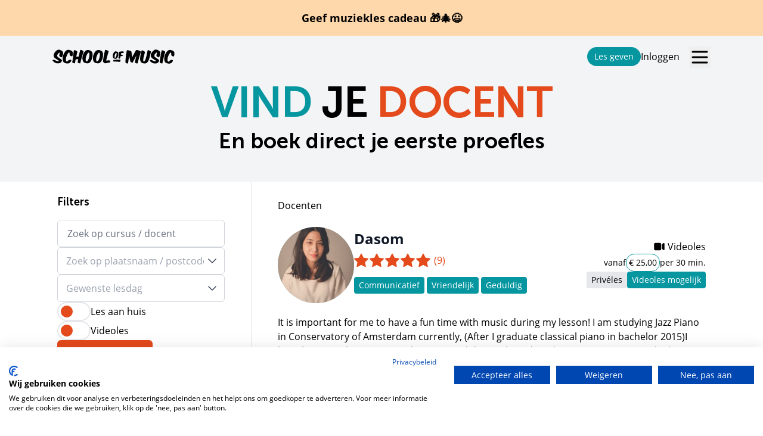

--- FILE ---
content_type: text/html; charset=UTF-8
request_url: https://www.schoolofmusic.nl/boeken?pagina=9
body_size: 61696
content:
<!DOCTYPE html>
<html lang="" class="mt-14">
    <head>
        <script src="https://consent.cookiefirst.com/sites/schoolofmusic.nl-d1a0d0ef-2394-4be6-93d5-8dcaccda7acc/consent.js"></script>
        
        <!-- Google Tag Manager -->
<script>(function(w,d,s,l,i){w[l]=w[l]||[];w[l].push({'gtm.start':
new Date().getTime(),event:'gtm.js'});var f=d.getElementsByTagName(s)[0],
j=d.createElement(s),dl=l!='dataLayer'?'&l='+l:'';j.async=true;j.src=
'https://www.googletagmanager.com/gtm.js?id='+i+dl;f.parentNode.insertBefore(j,f);
})(window,document,'script','dataLayer','GTM-W39CWD3F');</script>
<!-- End Google Tag Manager -->

<script>
    window.dataLayer = window.dataLayer || [];

    
    
    // Listen to dispatched events in JS
    window.addEventListener('track_event', event => {
        let data = { ...event.detail, event: event.detail.name };
        delete data.name;
        console.log('track_event (js)', data);
        dataLayer.push(data);
    });
</script>


        
        <meta charset="utf-8">
        <meta name="viewport" content="width=device-width, initial-scale=1">
        <meta name="csrf-token" content="DgpMa2y8ffwX3tdDBPR7sN2nHgX8fH2QySzVmDpK">

        

        <title>Proefles boeken | School of Music</title>
<meta name="description" content="Bij School of Music boek je direct de proefles vanaf de site op het tijdstip dat jou uitkomt. Bekijk hier welke les bij jou past!">
<link rel="canonical" href="https://www.schoolofmusic.nl/boeken">
<meta property="og:type" content="article">
<meta property="og:title" content="Proefles boeken">
<meta property="og:description" content="Bij School of Music boek je direct de proefles vanaf de site op het tijdstip dat jou uitkomt. Bekijk hier welke les bij jou past!">
<meta property="og:site_name" content="School of Music">
<meta property="og:locale" content="nl_NL">
<meta property="og:url" content="https://www.schoolofmusic.nl/boeken">
<meta property="og:image" content="https://www.schoolofmusic.nl/img/school-of-music-cover.png">

<meta name="twitter:title" content="Proefles boeken">
<meta name="twitter:description" content="Bij School of Music boek je direct de proefles vanaf de site op het tijdstip dat jou uitkomt. Bekijk hier welke les bij jou past!">
<script type="application/ld+json">{"@context":"https://schema.org","@type":"WebSite","name":"Proefles boeken","description":"Bij School of Music boek je direct de proefles vanaf de site op het tijdstip dat jou uitkomt. Bekijk hier welke les bij jou past!","url":"https://www.schoolofmusic.nl/boeken","image":"https://www.schoolofmusic.nl/img/school-of-music-cover.png","brand":{"@type":"Brand","name":"School of Music","logo":{"@type":"ImageObject","url":"https://www.schoolofmusic.nl/img/schoolofmusic-logo-dark.png"}}}</script>

        
        <link rel="apple-touch-icon" sizes="57x57" href="/favicon/apple-icon-57x57.png">
<link rel="apple-touch-icon" sizes="60x60" href="/favicon/apple-icon-60x60.png">
<link rel="apple-touch-icon" sizes="72x72" href="/favicon/apple-icon-72x72.png">
<link rel="apple-touch-icon" sizes="76x76" href="/favicon/apple-icon-76x76.png">
<link rel="apple-touch-icon" sizes="114x114" href="/favicon/apple-icon-114x114.png">
<link rel="apple-touch-icon" sizes="120x120" href="/favicon/apple-icon-120x120.png">
<link rel="apple-touch-icon" sizes="144x144" href="/favicon/apple-icon-144x144.png">
<link rel="apple-touch-icon" sizes="152x152" href="/favicon/apple-icon-152x152.png">
<link rel="apple-touch-icon" sizes="180x180" href="/favicon/apple-icon-180x180.png">
<link rel="icon" type="image/png" sizes="192x192"  href="/favicon/android-icon-192x192.png">
<link rel="icon" type="image/png" sizes="32x32" href="/favicon/favicon-32x32.png">
<link rel="icon" type="image/png" sizes="96x96" href="/favicon/favicon-96x96.png">
<link rel="icon" type="image/png" sizes="16x16" href="/favicon/favicon-16x16.png">
<link rel="manifest" href="/favicon/manifest.json">
<meta name="msapplication-TileImage" content="/favicon/ms-icon-144x144.png">
        <!-- Fonts -->
        
        

        
        <style>
    :root {
        --selected: var(--primary-100);

        --danger: rgb(255, 102, 0);
        --danger-ring: rgb(250, 238, 229);
        --success: rgb(5, 150, 160);
        --success-ring: rgb(198, 242, 245);
        --info: rgb(30, 105, 204);
        --info-ring: rgb(197, 222, 255);

        --primary: var(--primary-700);
        --primary-900: #01757D;
        --primary-800: #03868F;
        --primary-700:#0596A0ff;
        --primary-600: #29A5AEff;
        --primary-500: #4CB4BBff;
        --primary-400: #70C3C9ff;
        --primary-300: #94D2D6ff;
        --primary-200: #B8E1E4ff;
        --primary-100: #DBF0F1ff;

        --secondary: var(--secondary-700);
        --secondary-900: #C73800;
        --secondary-800: #DA4D02;
        --secondary-700: #EC6104ff;
        --secondary-600: #EF7828ff;
        --secondary-500: #F18E4Cff;
        --secondary-400: #F4A570ff;
        --secondary-300: #F7BB93ff;
        --secondary-200: #FAD2B7ff;
        --secondary-100: #FCE8DBff;

        --dark: var(--dark-800);
        --dark-900: rgb(18, 26, 37);
        --dark-800: rgb(25, 33, 45);
        --dark-700: rgb(35, 48, 66);
        --dark-600: rgb(53, 71, 96);
        --dark-500: rgb(73, 90, 117);
        --dark-400: rgb(98, 118, 146);
        --dark-300: rgb(143, 162, 187);
        --dark-200: rgb(188, 201, 218);
        --dark-100: rgb(228, 233, 240);
    }
</style>
        
        <!-- senna-ui styles -->
<script>
    window.is_lwd = typeof Livewire !== 'undefined';
</script>

<link rel="stylesheet" href="https://www.schoolofmusic.nl/senna-ui/css/ui.css?v=1766535837">

<!-- /senna-ui styles -->
        
        <link rel="preload" as="style" href="https://www.schoolofmusic.nl/build/assets/som-DOJvz19n.css" /><link rel="stylesheet" href="https://www.schoolofmusic.nl/build/assets/som-DOJvz19n.css" />
        
        <style>
            @charset "UTF-8";

@font-face {
    font-family: 'Museo Sans';
    font-display: fallback;
    font-weight: 500;
    src: url("/fonts/museo-sans/data/museosans-500.eot");
    src: url("/fonts/museo-sans/data/museosans-500.eot?#iefix") format("embedded-opentype"), url("/fonts/museo-sans/data/museosans-500.woff") format("woff"), url("/fonts/museo-sans/data/museosans-500.ttf") format("truetype"), url("/fonts/museo-sans/data/museosans-500.svg#museosans500") format("svg");
}

@font-face {
    font-family: 'Museo Sans';
    font-display: fallback;
    font-weight: 500;
    font-style: italic;
    src: url("/fonts/museo-sans/data/museosans-500-italic.eot");
    src: url("/fonts/museo-sans/data/museosans-500-italic.eot?#iefix") format("embedded-opentype"), url("/fonts/museo-sans/data/museosans-500-italic.woff") format("woff"), url("/fonts/museo-sans/data/museosans-500-italic.ttf") format("truetype"), url("/fonts/museo-sans/data/museosans-500-italic.svg#museosans500") format("svg");
}

@font-face {
    font-family: 'Museo Sans';
    font-display: fallback;
    font-weight: 700;
    src: url("/fonts/museo-sans/data/museosans-700.eot");
    src: url("/fonts/museo-sans/data/museosans-700.eot?#iefix") format("embedded-opentype"), url("/fonts/museo-sans/data/museosans-700.woff") format("woff"), url("/fonts/museo-sans/data/museosans-700.ttf") format("truetype"), url("/fonts/museo-sans/data/museosans-700.svg#museosans700") format("svg");
}

@font-face {
    font-family: 'Museo Sans';
    font-display: fallback;
    font-weight: 700;
    font-style: italic;
    src: url("/fonts/museo-sans/data/museosans-700-italic.eot");
    src: url("/fonts/museo-sans/data/museosans-700-italic.eot?#iefix") format("embedded-opentype"), url("/fonts/museo-sans/data/museosans-700-italic.woff") format("woff"), url("/fonts/museo-sans/data/museosans-700-italic.ttf") format("truetype"), url("/fonts/museo-sans/data/museosans-700-italic.svg#museosans700") format("svg");
}








@font-face {
    font-family: "Open Sans";
    font-display: fallback;
    src: url("/fonts/open-sans/Regular/OpenSans-Regular.woff2?v=1.101") format("woff2"), url("/fonts/open-sans/Regular/OpenSans-Regular.woff?v=1.101") format("woff");
    font-weight: normal;
    font-style: normal;
}

@font-face {
    font-family: "Open Sans";
    font-display: fallback;
    src: url("/fonts/open-sans/Italic/OpenSans-Italic.woff2?v=1.101") format("woff2"), url("/fonts/open-sans/Italic/OpenSans-Italic.woff?v=1.101") format("woff");
    font-weight: normal;
    font-style: italic;
}

@font-face {
    font-family: "Open Sans";
    font-display: fallback;
    src: url("/fonts/open-sans/Bold/OpenSans-Bold.woff2?v=1.101") format("woff2"), url("/fonts/open-sans/Bold/OpenSans-Bold.woff?v=1.101") format("woff");
    font-weight: bold;
    font-style: normal;
}

@font-face {
    font-family: "Open Sans";
    font-display: fallback;
    src: url("/fonts/open-sans/BoldItalic/OpenSans-BoldItalic.woff2?v=1.101") format("woff2"), url("/fonts/open-sans/BoldItalic/OpenSans-BoldItalic.woff?v=1.101") format("woff");
    font-weight: bold;
    font-style: italic;
}








/* 

@font-face {
  font-family: "Proxima Nova";
  src: url("/fonts/proxima-nova/data/Proxima-Nova-Bold.eot");
  src: local("☺"), url("/fonts/proxima-nova/data/Proxima-Nova-Bold.woff") format("woff"), url("/fonts/proxima-nova/data/Proxima-Nova-Bold.ttf") format("truetype"), url("/fonts/proxima-nova/data/Proxima-Nova-Bold.svg") format("svg");
  font-weight: 600;
  font-style: normal;
}

@font-face {
  font-family: "Proxima Nova";
  src: url("/fonts/proxima-nova/data/Proxima-Nova-Bold-It.eot");
  src: local("☺"), url("/fonts/proxima-nova/data/Proxima-Nova-Bold-It.svg") format("svg"), url("/fonts/proxima-nova/data/Proxima-Nova-Bold-It.ttf") format("truetype"), url("/fonts/proxima-nova/data/Proxima-Nova-Bold-It.woff") format("woff");
  font-weight: 600;
  font-style: italic;
}

@font-face {
  font-family: "Proxima Nova";
  src: url("/fonts/proxima-nova/data/Proxima-Nova-Light.eot");
  src: local("☺"), url("/fonts/proxima-nova/data/Proxima-Nova-Light.svg") format("svg"), url("/fonts/proxima-nova/data/Proxima-Nova-Light.ttf") format("truetype"), url("/fonts/proxima-nova/data/Proxima-Nova-Light.woff") format("woff");
  font-weight: 200;
  font-style: normal;
}

@font-face {
  font-family: "Proxima Nova";
  src: url("/fonts/proxima-nova/data/Proxima-Nova-Light-It.eot");
  src: local("☺"), url("/fonts/proxima-nova/data/Proxima-Nova-Light-It.svg") format("svg"), url("/fonts/proxima-nova/data/Proxima-Nova-Light-It.ttf") format("truetype"), url("/fonts/proxima-nova/data/Proxima-Nova-Light-It.woff") format("woff");
  font-weight: 200;
  font-style: italic;
}

@font-face {
  font-family: "Proxima Nova";
  src: url("/fonts/proxima-nova/data/Proxima-Nova-Reg.eot");
  src: local("☺"), url("/fonts/proxima-nova/data/Proxima-Nova-Reg.svg") format("svg"), url("/fonts/proxima-nova/data/Proxima-Nova-Reg.ttf") format("truetype"), url("/fonts/proxima-nova/data/Proxima-Nova-Reg.woff") format("woff");
  font-weight: 400;
  font-style: normal;
}

@font-face {
  font-family: "Proxima Nova";
  src: url("/fonts/proxima-nova/data/Proxima-Nova-Reg-It.eot");
  src: local("☺"), url("/fonts/proxima-nova/data/Proxima-Nova-Reg-It.svg") format("svg"), url("/fonts/proxima-nova/data/Proxima-Nova-Reg-It.ttf") format("truetype"), url("/fonts/proxima-nova/data/Proxima-Nova-Reg-It.woff") format("woff");
  font-weight: 400;
  font-style: italic;
} */

        </style>

        
        <style >[wire\:loading], [wire\:loading\.delay], [wire\:loading\.inline-block], [wire\:loading\.inline], [wire\:loading\.block], [wire\:loading\.flex], [wire\:loading\.table], [wire\:loading\.grid], [wire\:loading\.inline-flex] {display: none;}[wire\:loading\.delay\.shortest], [wire\:loading\.delay\.shorter], [wire\:loading\.delay\.short], [wire\:loading\.delay\.long], [wire\:loading\.delay\.longer], [wire\:loading\.delay\.longest] {display:none;}[wire\:offline] {display: none;}[wire\:dirty]:not(textarea):not(input):not(select) {display: none;}input:-webkit-autofill, select:-webkit-autofill, textarea:-webkit-autofill {animation-duration: 50000s;animation-name: livewireautofill;}@keyframes livewireautofill { from {} }</style>

        
        <style>
    .laravel-embed__responsive-wrapper { position: relative; height: 0; overflow: hidden; max-width: 100%; } 
    .laravel-embed__fallback { background: rgba(0, 0, 0, 0.15); color: rgba(0, 0, 0, 0.7); display: flex; align-items: center; justify-content: center; } 
    .laravel-embed__fallback,
    .laravel-embed__responsive-wrapper iframe,
    .laravel-embed__responsive-wrapper object,
    .laravel-embed__responsive-wrapper embed { position: absolute; top: 0; left: 0; width: 100%; height: 100%; }
</style>
        
        
        <style>
            html {
                /* font-size: 0.9rem; */
            }
        </style>
    </head>
    <body class="font-body antialiased  overflow-x-clip">
        <!-- Google Tag Manager (noscript) -->
        <noscript><iframe src="https://www.googletagmanager.com/ns.html?id=GTM-W39CWD3F" height="0" width="0" style="display:none;visibility:hidden"></iframe></noscript>
        <!-- End Google Tag Manager (noscript) -->

        
        <div x-data="{
    isDragging: false,
    dragCounter: 0,
    handleDragEnter(e) {
        e.preventDefault();
        this.dragCounter++;
        this.isDragging = true;
    },
    handleDragLeave(e) {
        e.preventDefault();
        this.dragCounter--;
        if (this.dragCounter === 0) {
            this.isDragging = false;
        }
    },
    handleDragOver(e) {
        e.preventDefault();
    },
    handleDrop(e) {
        e.preventDefault();
        this.isDragging = false;
        this.dragCounter = 0;
        
        const files = e.dataTransfer.files;
        if (files.length > 0) {
            // Dispatch custom event with files
            window.dispatchEvent(new CustomEvent('files-dropped', {
                detail: { files: Array.from(files) }
            }));
        }
    },
    handlePaste(e) {
        const items = e.clipboardData.items;
        const files = [];
        
        for (let i = 0; i < items.length; i++) {
            if (items[i].kind === 'file') {
                const file = items[i].getAsFile();
                if (file) {
                    files.push(file);
                }
            }
        }
        
        if (files.length > 0) {
            e.preventDefault();
            // Dispatch custom event with files
            window.dispatchEvent(new CustomEvent('files-pasted', {
                detail: { files: files }
            }));
        }
    },
    init() {
        // Add drag and drop event listeners
        document.addEventListener('dragenter', this.handleDragEnter.bind(this));
        document.addEventListener('dragleave', this.handleDragLeave.bind(this));
        document.addEventListener('dragover', this.handleDragOver.bind(this));
        document.addEventListener('drop', this.handleDrop.bind(this));
        
        // Add paste event listener
        document.addEventListener('paste', this.handlePaste.bind(this));
    }
}">
    
    
    <div 
        x-show="isDragging" 
        x-transition:enter="transition ease-out duration-300"
        x-transition:enter-start="opacity-0"
        x-transition:enter-end="opacity-100"
        x-transition:leave="transition ease-in duration-200"
        x-transition:leave-start="opacity-100"
        x-transition:leave-end="opacity-0"
        class="fixed inset-0 bg-primary bg-opacity-90 flex items-center justify-center pointer-events-none"
        style="display: none; z-index:9999">
        <div class="text-center text-white">
            <svg xmlns="http://www.w3.org/2000/svg" fill="none" viewBox="0 0 24 24" stroke-width="1.5" stroke="currentColor" class="w-24 h-24 mx-auto mb-4">
                <path stroke-linecap="round" stroke-linejoin="round" d="M3 16.5v2.25A2.25 2.25 0 005.25 21h13.5A2.25 2.25 0 0021 18.75V16.5m-13.5-9L12 3m0 0l4.5 4.5M12 3v13.5" />
            </svg>
            <h2 class="text-3xl font-bold mb-2">Drop files here</h2>
            <p class="text-lg">Release to upload files</p>
        </div>
    </div>
</div>
        <a href="/kado" class="fixed z-50 bg-orange-200 text-black w-full p-4 text-lg font-bold  top-0 text-center">
            Geef muziekles cadeau 🎁🎄😃
            
        </a>

        <div class="relative h-screen ">
            <header class="relative" x-data="initHeader()">
    <div x-ref="wrapper" class="text-black py-5 fixed z-30 w-full bg-transparent" :class="bgClass">
        <nav class="container relative mx-auto flex gap-3 items-center justify-between px-4 sm:px-6" aria-label="Global">
            <div class="flex items-center flex-1">
                <div class="flex items-center justify-between w-full">
                                        <a href="/">
                                            <span class="sr-only">School of Music</span>
                        <svg class="w-full max-w-[175px] sm:max-w-[205px] min-[400px]:block  text-black" x-bind:class="textClass" version="1.1" viewBox="0 0 777 91" fill="currentColor" xmlns="http://www.w3.org/2000/svg">
<g transform="translate(388.5 45.5) scale(1 -1) translate(-388.5 -45.5)" fill-rule="nonzero">
<g transform="translate(.32493 1.7089)">
<path d="m5.6667 22.667c1.2813 0.22267 2.5773 0.288 3.888 0.192 1.3107-0.096 2.5587-0.32133 3.744-0.672 1.184-0.35333 2.256-0.84933 3.216-1.488 5.376-3.264 10.064-5.376 14.064-6.336s6.896-0.736 8.688 0.672c0.704 0.44667 0.848 1.056 0.432 1.824-0.41733 0.768-1.216 1.6147-2.4 2.544-1.1853 0.92667-2.656 1.952-4.416 3.072-1.7613 1.1187-3.616 2.288-5.568 3.504-1.9533 1.216-3.904 2.4627-5.856 3.744-1.9533 1.2787-3.7293 2.592-5.328 3.936-1.728 1.4067-3.28 2.9907-4.656 4.752-1.3773 1.7587-2.448 3.68-3.216 5.76-0.768 2.0787-1.1827 4.3027-1.248 6.672-0.062667 2.3667 0.32133 4.832 1.152 7.392 0.576 2.1747 1.5533 4.512 2.928 7.008 1.376 2.496 2.992 4.9267 4.848 7.296 1.856 2.3667 3.9027 4.5747 6.144 6.624 2.24 2.048 4.512 3.776 6.816 5.184 0.83067 0.576 1.856 1.136 3.072 1.68 1.216 0.54267 2.576 0.944 4.08 1.2 1.504 0.25467 3.136 0.336 4.896 0.24 1.76-0.096 3.6-0.432 5.52-1.008 2.88-1.024 5.76-2.272 8.64-3.744 2.88-1.4733 5.28-3.136 7.2-4.992 1.28-1.152 2.256-2.32 2.928-3.504 0.672-1.1853 1.152-2.352 1.44-3.504s0.44667-2.256 0.48-3.312c0.032-1.056 0.048-2.064 0.048-3.024-0.192-1.728-0.512-3.616-0.96-5.664-0.448-2.0493-0.96-4.1133-1.536-6.192-0.576-2.08-1.216-4.08-1.92-6-0.704-1.92-1.408-3.5853-2.112-4.992-0.704-1.28-1.4733-2.0813-2.304-2.4-0.832-0.32133-1.984-0.192-3.456 0.384-8.704 3.072-12.736 7.2627-12.096 12.576 0.064 1.088 0.272 2.352 0.624 3.792 0.352 1.44 0.704 2.88 1.056 4.32 0.352 1.44 0.656 2.816 0.912 4.128 0.256 1.3107 0.336 2.384 0.24 3.216-0.096 0.83067-0.4 1.3107-0.912 1.44-0.51333 0.12667-1.3773-0.22533-2.592-1.056-1.024-0.576-2.176-1.44-3.456-2.592-1.28-1.152-2.512-2.464-3.696-3.936-1.1853-1.4733-2.2413-3.072-3.168-4.8-0.928-1.728-1.552-3.456-1.872-5.184-0.32-1.728-0.288-3.424 0.096-5.088 0.384-1.6653 1.3107-3.136 2.784-4.416 1.856-1.728 3.92-3.36 6.192-4.896 2.272-1.536 4.544-3.024 6.816-4.464 2.2707-1.44 4.416-2.8653 6.432-4.272 2.016-1.408 3.68-2.8653 4.992-4.368 1.312-1.504 2.144-3.072 2.496-4.704 0.35067-1.632 0.014667-3.3773-1.008-5.232-0.64-1.344-1.536-2.784-2.688-4.32-1.152-1.536-2.688-2.9613-4.608-4.272-1.92-1.312-4.2573-2.416-7.008-3.312-2.752-0.896-6.048-1.376-9.888-1.44-5.12-0.128-10.113 0.784-14.976 2.736-4.864 1.952-9.888 5.328-15.072 10.128-2.7507 2.3667-4.1907 4.128-4.32 5.28 0 1.2147 0.60933 2.1747 1.824 2.88 1.152 0.44667 2.3693 0.78267 3.648 1.008"/>
</g>
<g transform="translate(63.971 1.4479)">
<path d="m56 20c0.096-1.344-0.40133-3.0093-1.488-4.992-1.152-2.304-2.6253-4.416-4.416-6.336-1.792-1.92-3.5853-3.5213-5.376-4.8-0.89733-0.576-1.968-1.12-3.216-1.632-1.248-0.512-2.56-0.928-3.936-1.248-1.3773-0.32-2.8173-0.544-4.32-0.672-1.504-0.128-2.9613-0.128-4.368 0-3.0093 0.192-5.7293 0.656-8.16 1.392-2.4333 0.736-4.608 1.424-6.528 2.064-1.728 0.70267-3.456 1.728-5.184 3.072-1.728 1.344-3.072 2.9107-4.032 4.704-1.664 2.7507-2.832 6-3.504 9.744-0.672 3.744-0.912 7.7427-0.72 12 0.192 4.256 0.816 8.64 1.872 13.152 1.056 4.512 2.512 8.912 4.368 13.2 1.8547 4.2867 4.08 8.3347 6.672 12.144 2.592 3.8067 5.552 7.152 8.88 10.032 2.688 2.304 5.4067 3.8067 8.16 4.512 2.7507 0.70267 5.3427 0.96 7.776 0.768 1.7907-0.192 3.648-0.528 5.568-1.008 1.92-0.48 3.776-1.056 5.568-1.728 1.7907-0.672 3.488-1.4093 5.088-2.208 1.5987-0.80133 3.0387-1.6173 4.32-2.448 1.2147-1.024 2.2227-2.0333 3.024-3.024 0.79867-0.99333 1.44-2.0013 1.92-3.024 0.48-1.0253 0.816-2.0973 1.008-3.216 0.192-1.12 0.32-2.3213 0.384-3.6 0.062667-1.4733 0.048-3.0093-0.048-4.608-0.096-1.6013-0.24-3.184-0.432-4.752-0.192-1.5693-0.44933-3.072-0.768-4.512-0.32133-1.44-0.672-2.736-1.056-3.888-0.192-0.51333-0.384-0.99333-0.576-1.44-0.192-0.44933-0.46533-0.80133-0.816-1.056-0.35333-0.25733-0.84933-0.41733-1.488-0.48-0.64133-0.064-1.5053 0-2.592 0.192-2.0493 0.384-3.808 0.912-5.28 1.584-1.4733 0.672-2.688 1.472-3.648 2.4-0.96 0.92667-1.728 1.9987-2.304 3.216-0.576 1.2147-0.99333 2.6227-1.248 4.224-0.192 1.344-0.288 2.592-0.288 3.744 0.062667 2.048-0.033333 3.9027-0.288 5.568-0.256 1.6627-1.0253 2.7507-2.304 3.264-1.2813 0.384-2.784-0.35333-4.512-2.208-1.728-1.8573-3.4893-4.272-5.28-7.248-1.7933-2.976-3.4733-6.2573-5.04-9.84-1.5693-3.5853-2.8013-6.912-3.696-9.984-0.83333-3.2013-1.456-6.384-1.872-9.552-0.41733-3.168-0.56133-6.048-0.432-8.64 0.128-2.592 0.54267-4.7853 1.248-6.576 0.70267-1.792 1.728-2.88 3.072-3.264 2.5587-0.832 6.4627 1.44 11.712 6.816 3.7747 3.84 8.7027 4.896 14.784 3.168 2.4307-0.64133 3.696-1.632 3.792-2.976"/>
</g>
<g transform="translate(125.27 1.7461)">
<path d="m66.667 57.333c-1.7933-5.952-3.5693-12.064-5.328-18.336-1.7613-6.2733-3.456-12.513-5.088-18.72-1.632-6.208-3.088-11.968-4.368-17.28 0-0.89467-0.24-1.488-0.72-1.776-0.48-0.288-1.1373-0.416-1.968-0.384-0.83333 0.033333-1.8093 0.192-2.928 0.48-1.1213 0.288-2.3213 0.59333-3.6 0.912-2.6253 0.768-4.672 1.712-6.144 2.832-1.4733 1.1187-1.92 2.832-1.344 5.136 0.25467 2.304 0.63867 4.96 1.152 7.968 0.51067 3.008 1.1187 6.368 1.824 10.08-2.688-0.384-5.328-0.752-7.92-1.104-2.592-0.352-5.232-0.752-7.92-1.2-1.0253-4.416-1.8573-8.56-2.496-12.432-0.64133-3.872-1.2173-7.344-1.728-10.416-0.25733-1.088-0.65733-1.7907-1.2-2.112-0.54533-0.31867-1.648-0.288-3.312 0.096-1.6013 0.44933-3.2493 0.89733-4.944 1.344-1.696 0.44667-3.152 1.0227-4.368 1.728-1.472 0.704-2.528 1.52-3.168 2.448-0.63867 0.928-0.768 2.2227-0.384 3.888 0.96 4.416 1.8573 9.568 2.688 15.456 0.832 5.888 1.632 12.032 2.4 18.432 0.768 6.4 1.5187 12.784 2.256 19.152 0.73467 6.368 1.488 12.24 2.256 17.616 0.512 2.048 1.248 3.264 2.208 3.648 0.96 0.384 2.3667 0.224 4.224-0.48 2.0467-0.576 4.2387-1.36 6.576-2.352 2.336-0.992 4.368-2.064 6.096-3.216 0.96-0.576 1.7107-1.12 2.256-1.632 0.54267-0.51333 0.92667-1.024 1.152-1.536 0.224-0.51333 0.30267-1.0893 0.24-1.728-0.065333-0.64-0.192-1.376-0.384-2.208-1.024-3.648-2.0973-7.936-3.216-12.864-1.1213-4.9293-2.3213-10.209-3.6-15.84 2.688 0.32 5.328 0.576 7.92 0.768 2.592 0.192 5.1027 0.384 7.536 0.576 1.5987 6.7827 3.1507 13.52 4.656 20.208 1.5027 6.6867 2.9907 12.752 4.464 18.192 0.576 2.048 1.392 3.216 2.448 3.504 1.056 0.288 2.576 0.144 4.56-0.432 1.8547-0.51333 3.7747-1.2333 5.76-2.16 1.9827-0.928 3.872-1.968 5.664-3.12 1.6627-1.216 2.6707-2.272 3.024-3.168 0.35067-0.89733 0.27067-2.176-0.24-3.84-1.536-4.8-3.2013-10.176-4.992-16.128"/>
</g>
<g transform="translate(190.36 2.1569)">
<path d="m36.333 66.667c-1.6653-1.5693-3.3293-3.696-4.992-6.384-1.6653-2.688-3.216-5.68-4.656-8.976-1.44-3.2973-2.608-6.48-3.504-9.552-0.89733-3.008-1.536-6.1293-1.92-9.36-0.384-3.232-0.51333-6.24-0.384-9.024 0.12667-2.784 0.576-5.1693 1.344-7.152 0.768-1.984 1.8867-3.2013 3.36-3.648 1.344-0.448 2.7507-0.16 4.224 0.864 1.472 1.0227 2.9427 2.592 4.416 4.704 1.472 2.112 2.8627 4.72 4.176 7.824 1.3107 3.104 2.448 6.48 3.408 10.128 0.83067 3.008 1.5027 6.32 2.016 9.936 0.512 3.6147 0.768 6.992 0.768 10.128 0 3.2-0.30533 5.936-0.912 8.208-0.60933 2.2707-1.552 3.6-2.832 3.984-1.344 0.44667-2.848-0.112-4.512-1.68m25.296 4.992c1.1187-2.208 1.9347-4.72 2.448-7.536 0.70267-4.672 0.864-9.744 0.48-15.216-0.384-5.472-1.3293-10.912-2.832-16.32-1.504-5.4093-3.552-10.512-6.144-15.312-2.592-4.8-5.776-8.8653-9.552-12.192-2.56-1.984-5.2493-3.312-8.064-3.984-2.8173-0.672-6.048-0.816-9.696-0.432-2.4333 0.256-4.9293 0.65733-7.488 1.2-2.56 0.54267-4.896 1.3587-7.008 2.448-1.728 0.896-3.424 2.0467-5.088 3.456-1.6653 1.4067-2.976 3.0067-3.936 4.8-1.536 2.9427-2.688 6.272-3.456 9.984-0.768 3.7107-1.1187 7.616-1.056 11.712 0.064 4.0947 0.544 8.2707 1.44 12.528 0.89733 4.256 2.208 8.4 3.936 12.432 1.728 4.032 3.8547 7.856 6.384 11.472 2.528 3.6147 5.4547 6.864 8.784 9.744 2.24 1.728 4.9107 3.0387 8.016 3.936 3.104 0.896 6.0627 1.12 8.88 0.672 3.648-0.576 7.1187-1.4733 10.416-2.688 3.296-1.216 6.032-2.688 8.208-4.416 2.4307-1.984 4.2067-4.08 5.328-6.288"/>
</g>
<g transform="translate(256.98 2.1569)">
<path d="m36.333 66.667c-1.664-1.5693-3.328-3.696-4.9907-6.384-1.6653-2.688-3.216-5.68-4.656-8.976-1.44-3.2973-2.6093-6.48-3.504-9.552-0.89733-3.008-1.5373-6.1293-1.9213-9.36-0.384-3.232-0.512-6.24-0.384-9.024s0.57733-5.1693 1.344-7.152c0.768-1.984 1.888-3.2013 3.3613-3.648 1.3427-0.448 2.7507-0.16 4.2227 0.864 1.472 1.0227 2.944 2.592 4.416 4.704 1.4733 2.112 2.864 4.72 4.1773 7.824 1.3093 3.104 2.448 6.48 3.4067 10.128 0.832 3.008 1.5027 6.32 2.016 9.936 0.512 3.6147 0.768 6.992 0.768 10.128 0 3.2-0.304 5.936-0.91067 8.208-0.60933 2.2707-1.5533 3.6-2.832 3.984-1.3453 0.44667-2.8493-0.112-4.5133-1.68m25.297 4.992c1.1187-2.208 1.9347-4.72 2.448-7.536 0.70267-4.672 0.86267-9.744 0.47867-15.216-0.38267-5.472-1.328-10.912-2.832-16.32-1.504-5.4093-3.5507-10.512-6.1427-15.312-2.5933-4.8-5.7773-8.8653-9.5533-12.192-2.56-1.984-5.248-3.312-8.0627-3.984-2.8187-0.672-6.0493-0.816-9.6973-0.432-2.432 0.256-4.928 0.65733-7.488 1.2s-4.896 1.3587-7.008 2.448c-1.728 0.896-3.424 2.0467-5.0867 3.456-1.6653 1.4067-2.9773 3.0067-3.936 4.8-1.5373 2.9427-2.688 6.272-3.4573 9.984-0.76667 3.7107-1.1187 7.616-1.056 11.712 0.065333 4.0947 0.54533 8.2707 1.44 12.528 0.89867 4.256 2.208 8.4 3.936 12.432 1.7293 4.032 3.856 7.856 6.384 11.472 2.528 3.6147 5.456 6.864 8.784 9.744 2.24 1.728 4.912 3.0387 8.0173 3.936 3.1027 0.896 6.0627 1.12 8.88 0.672 3.6467-0.576 7.1187-1.4733 10.415-2.688 3.296-1.216 6.032-2.688 8.2093-4.416 2.4307-1.984 4.2067-4.08 5.328-6.288"/>
</g>
<g transform="translate(321.31 1.8476)">
<path d="m31 4c-4.256-0.80133-8.304-1.584-12.144-2.352-1.408-0.384-2.592-0.608-3.5507-0.672-0.96133-0.062667-1.7933-0.014667-2.4973 0.144-0.70533 0.16-1.296 0.36933-1.776 0.624-0.48 0.256-0.94533 0.544-1.392 0.864-1.0893 0.70267-2.08 1.4227-2.976 2.16-0.896 0.73467-2.08 1.68-3.552 2.832-1.0867 0.896-1.9187 1.9027-2.496 3.024-0.576 1.1187-0.73467 2.48-0.48 4.08 0.192 2.496 0.512 5.456 0.96 8.88 0.448 3.4227 0.992 7.1187 1.632 11.088 0.64 3.9667 1.344 8.0787 2.112 12.336 0.768 4.256 1.6 8.496 2.496 12.72s1.8067 8.288 2.736 12.192c0.92667 3.9027 1.84 7.488 2.736 10.752 0.63867 1.856 1.4547 2.96 2.448 3.312 0.992 0.35067 2.48 0.24 4.464-0.336 1.9827-0.51333 4.128-1.2333 6.432-2.16 2.304-0.92933 4.32-1.968 6.048-3.12 1.6627-1.216 2.704-2.272 3.12-3.168 0.416-0.89733 0.336-2.176-0.24-3.84-1.28-3.84-2.5773-8.064-3.8867-12.672-1.3133-4.608-2.6253-9.3453-3.9373-14.208-1.312-4.8653-2.5613-9.712-3.744-14.544-1.1853-4.8333-2.2893-9.456-3.312-13.872 2.9427 0.512 5.696 0.896 8.256 1.152 2.56 0.25467 5.344 0.48 8.352 0.672 1.7907 0.128 3.152 0.014667 4.08-0.336 0.92667-0.35333 1.776-1.1373 2.544-2.352 0.768-1.152 1.392-2.32 1.8733-3.504 0.47867-1.1853 0.84533-2.32 1.1027-3.408 0.448-1.344 0.56-2.2413 0.336-2.688-0.224-0.448-1.328-0.864-3.312-1.248-4.032-0.768-8.1773-1.552-12.432-2.352"/>
</g>
<g transform="translate(463.32 1.3353)">
<path d="m22.667 36c-0.768-4.3533-1.472-8.544-2.112-12.576-0.64-4.032-1.2-7.8093-1.68-11.328-0.48-3.52-0.848-6.6573-1.104-9.408-0.256-1.152-0.672-1.904-1.248-2.256-0.576-0.35067-1.632-0.368-3.168-0.048-1.4733 0.32133-2.9613 0.72-4.464 1.2-1.504 0.48-2.8947 1.04-4.176 1.68-1.5987 0.768-2.688 1.5987-3.264 2.496-0.576 0.896-0.8 2.1747-0.672 3.84 0 2.496 0.112 5.552 0.336 9.168 0.22533 3.6147 0.544 7.536 0.96 11.76 0.41733 4.224 0.88133 8.6067 1.392 13.152 0.512 4.5427 1.072 9.024 1.68 13.44 0.608 4.416 1.216 8.592 1.824 12.528 0.608 3.936 1.2 7.4067 1.776 10.416 0.576 2.1747 1.392 3.536 2.448 4.08 1.056 0.54267 2.7027 0.656 4.944 0.336 3.456-0.51333 6.384-1.0893 8.784-1.728 2.4-0.64133 4.8147-1.408 7.248-2.304 1.536-0.576 2.7507-1.2 3.648-1.872 0.89467-0.672 1.5987-1.4093 2.112-2.208 0.512-0.80133 0.87867-1.68 1.104-2.64 0.22267-0.96 0.464-2.0493 0.72-3.264 0-0.576 0.048-1.2653 0.144-2.064 0.096-0.80133 0.288-2.224 0.57467-4.272 0.28933-2.0493 0.72133-4.9613 1.2973-8.736 0.576-3.7773 1.3747-8.9613 2.4-15.552 1.024 2.304 2.2227 4.8307 3.6 7.584 1.3747 2.7507 2.7987 5.568 4.272 8.448 1.472 2.88 2.9907 5.76 4.56 8.64 1.568 2.88 3.088 5.5987 4.56 8.16 1.472 2.9427 2.752 5.3587 3.84 7.248 1.0867 1.8867 2.208 3.3267 3.3587 4.32 1.1533 0.992 2.4493 1.5507 3.8893 1.68 1.44 0.128 3.2787-0.12933 5.52-0.768 2.624-0.70533 5.3907-1.536 8.304-2.496 2.9107-0.96 5.7747-2.08 8.592-3.36 1.856-0.89733 3.024-1.936 3.504-3.12 0.48-1.1853 0.36667-2.832-0.336-4.944-0.96-3.0093-2.0493-6.4653-3.264-10.368-1.216-3.904-2.448-8.0013-3.696-12.288-1.248-4.288-2.496-8.64-3.744-13.056s-2.4333-8.64-3.552-12.672c-1.12-4.032-2.128-7.744-3.024-11.136-0.89733-3.3933-1.6-6.2093-2.112-8.448-0.44933-1.152-0.96-1.9827-1.536-2.496-0.576-0.512-1.6973-0.576-3.36-0.192-1.472 0.32133-2.976 0.70533-4.512 1.152-1.536 0.44667-2.88 0.992-4.032 1.632-1.4733 0.704-2.448 1.536-2.928 2.496-0.48 0.96-0.56133 2.24-0.24 3.84 0.25467 1.92 0.672 4.4 1.248 7.44 0.576 3.0387 1.248 6.3987 2.016 10.08 0.768 3.6787 1.6147 7.536 2.544 11.568 0.92667 4.032 1.936 7.9347 3.024 11.712-1.92-3.3293-3.9533-6.9453-6.096-10.848-2.1453-3.904-4.224-7.744-6.24-11.52-2.016-3.7773-3.8733-7.344-5.568-10.704-1.696-3.36-3.0573-6.16-4.08-8.4-0.32133-0.70533-0.59333-1.264-0.816-1.68-0.22533-0.41733-0.49733-0.72-0.816-0.912-0.32133-0.192-0.73733-0.304-1.248-0.336-0.51333-0.033333-1.1853 0.048-2.016 0.24-2.56 0.512-4.8 1.0867-6.72 1.728-0.70533 0.25467-1.3133 0.528-1.824 0.816-0.51333 0.288-0.96 0.672-1.344 1.152-0.384 0.48-0.72 1.0707-1.008 1.776-0.288 0.704-0.592 1.5987-0.912 2.688-1.2813 4.608-2.512 9.92-3.696 15.936-1.1853 6.0147-2.256 12.224-3.216 18.624-0.832-4.3533-1.632-8.704-2.4-13.056"/>
</g>
<g transform="translate(557.06 1.2552)">
<path d="m1.3333 20c-0.608 3.104-0.91333 6.512-0.91333 10.224 0 3.7107 0.25733 7.6467 0.76933 11.808 0.512 4.16 1.184 8.384 2.0147 12.672 0.83333 4.2867 1.776 8.592 2.832 12.912s2.16 8.528 3.3133 12.624c0.512 1.856 1.2627 2.976 2.256 3.36 0.99067 0.384 2.5107 0.224 4.56-0.48 1.9187-0.576 3.7587-1.3133 5.52-2.208 1.7587-0.89733 3.4707-1.9533 5.1347-3.168 3.4573-2.496 4.6413-5.6973 3.552-9.6-1.0227-3.328-2.096-6.928-3.216-10.8s-2.1587-7.792-3.12-11.76c-0.95867-3.9693-1.776-7.84-2.448-11.616-0.67067-3.7773-1.088-7.168-1.2467-10.176-0.16-3.0093 0-5.5053 0.47867-7.488 0.48133-1.984 1.4253-3.168 2.832-3.552 1.7293-0.448 3.424 0.384 5.0893 2.496 1.664 2.112 3.2467 5.04 4.752 8.784 1.5027 3.744 2.9427 8.0787 4.3187 13.008 1.3773 4.928 2.656 9.9987 3.84 15.216 1.184 5.216 2.2573 10.352 3.216 15.408 0.96133 5.0547 1.8253 9.5667 2.5933 13.536 0.12667 1.92 0.83067 3.072 2.112 3.456 1.28 0.384 2.832 0.336 4.656-0.144 1.824-0.48 3.7747-1.248 5.8547-2.304 2.08-1.056 3.9853-2.0973 5.7133-3.12 0.896-0.576 1.584-1.104 2.064-1.584s0.816-0.976 1.0067-1.488c0.19333-0.51333 0.256-1.072 0.19333-1.68-0.065333-0.60933-0.19333-1.3293-0.384-2.16-1.9213-9.1533-3.8573-17.553-5.8093-25.2-1.952-7.648-4.016-14.417-6.1907-20.304-2.1773-5.8893-4.5453-10.816-7.104-14.784-2.56-3.9693-5.4093-6.8493-8.5453-8.64-2.24-1.0867-4.48-1.8387-6.72-2.256-2.24-0.41467-4.7987-0.528-7.6787-0.336-5.7613 0.384-10.497 1.5987-14.209 3.648-1.6 0.896-3.104 1.952-4.5107 3.168-1.4093 1.2147-2.6253 2.72-3.6493 4.512-1.344 2.2387-2.3187 4.9107-2.9267 8.016"/>
</g>
<g transform="translate(618.05 1.2285)">
<path d="m5.6667 22.667c1.2813 0.192 2.5613 0.25467 3.84 0.192 1.28-0.064 2.512-0.27333 3.696-0.624 1.184-0.352 2.256-0.848 3.216-1.488 5.44-3.3933 10.176-5.568 14.209-6.528 4.0307-0.96 6.9427-0.70533 8.7347 0.768 0.76933 0.512 0.94267 1.136 0.528 1.872-0.41733 0.73467-1.216 1.584-2.4 2.544-1.1853 0.96-2.656 2.016-4.4147 3.168-1.7627 1.152-3.6347 2.336-5.6173 3.552-1.9853 1.2147-3.9693 2.48-5.952 3.792-1.984 1.3107-3.776 2.64-5.3747 3.984-1.7933 1.4067-3.3787 3.024-4.7533 4.848-1.376 1.824-2.448 3.792-3.216 5.904-0.768 2.112-1.184 4.3507-1.2467 6.72-0.064 2.3667 0.32 4.8627 1.1507 7.488 0.576 2.304 1.5533 4.736 2.928 7.296 1.376 2.5587 3.008 5.04 4.896 7.44 1.8867 2.4 3.968 4.64 6.2413 6.72 2.2707 2.0787 4.5907 3.8547 6.9587 5.328 0.76933 0.576 1.76 1.1347 2.976 1.68 1.216 0.54267 2.592 0.944 4.128 1.2 1.536 0.25467 3.2 0.336 4.9933 0.24 1.7893-0.096 3.6467-0.432 5.5667-1.008 2.8813-1.024 5.7747-2.304 8.688-3.84 2.912-1.536 5.36-3.2013 7.344-4.992 1.28-1.216 2.272-2.4333 2.976-3.648 0.704-1.2173 1.2013-2.4 1.488-3.552 0.288-1.152 0.44667-2.2893 0.48-3.408 0.032-1.12 0.048-2.16 0.048-3.12-0.256-1.6653-0.608-3.552-1.056-5.664-0.448-2.112-0.976-4.2573-1.584-6.432-0.60933-2.176-1.248-4.2573-1.92-6.24-0.672-1.984-1.36-3.648-2.064-4.992-0.768-1.2813-1.552-2.0973-2.3507-2.448-0.80133-0.352-2.0013-0.17733-3.6013 0.528-8.7693 2.9427-12.8 7.1667-12.096 12.672 0.128 1.152 0.36667 2.464 0.72 3.936 0.352 1.472 0.70267 2.96 1.056 4.464 0.352 1.5027 0.656 2.928 0.91333 4.272 0.25333 1.344 0.336 2.4147 0.23867 3.216-0.096 0.79867-0.416 1.28-0.95867 1.44-0.54667 0.15867-1.4267-0.208-2.6413-1.104-1.088-0.576-2.2893-1.456-3.6-2.64-1.312-1.1853-2.56-2.5293-3.744-4.032-1.184-1.504-2.2253-3.12-3.1187-4.848-0.89733-1.728-1.5053-3.472-1.8253-5.232-0.32133-1.7613-0.28667-3.4893 0.097333-5.184 0.384-1.696 1.3093-3.216 2.784-4.56 1.8547-1.792 3.936-3.472 6.2387-5.04 2.3053-1.5693 4.592-3.088 6.8653-4.56 2.2707-1.4733 4.4147-2.928 6.4307-4.368 2.0173-1.44 3.68-2.9133 4.992-4.416 1.3107-1.504 2.1427-3.088 2.496-4.752 0.352-1.6653 0.016-3.456-1.008-5.376-0.64-1.344-1.536-2.8-2.6867-4.368-1.1533-1.5693-2.6893-3.024-4.608-4.368-1.9213-1.344-4.2587-2.464-7.008-3.36-2.7533-0.896-6.048-1.376-9.888-1.44-5.1853-0.128-10.224 0.80133-15.121 2.784-4.896 1.9827-9.9347 5.408-15.12 10.272-2.8147 2.368-4.2867 4.1907-4.416 5.472-0.12667 1.2147 0.48 2.144 1.8253 2.784 1.1507 0.512 2.368 0.864 3.6467 1.056"/>
</g>
<g transform="translate(681.81 1.5032)">
<path d="m34.667 75c0.352-0.89733 0.304-2.208-0.14267-3.936-0.89733-2.88-1.8733-6.1773-2.9293-9.888-1.056-3.712-2.112-7.632-3.168-11.76-1.056-4.128-2.096-8.352-3.12-12.672-1.024-4.32-2.0147-8.544-2.976-12.672-0.96-4.128-1.84-8.032-2.6387-11.712-0.80133-3.6813-1.4893-6.96-2.064-9.84-0.32267-1.088-0.75467-1.7907-1.2973-2.112-0.544-0.32-1.648-0.288-3.3107 0.096-1.6653 0.448-3.2493 0.89733-4.7533 1.344-1.504 0.44667-2.9267 1.0227-4.272 1.728-1.4707 0.70267-2.448 1.52-2.9267 2.448-0.48133 0.92667-0.62533 2.2227-0.432 3.888 0.128 2.24 0.39867 5.136 0.816 8.688 0.416 3.552 0.928 7.44 1.5347 11.664 0.60933 4.224 1.2973 8.672 2.064 13.344 0.768 4.6707 1.552 9.248 2.3533 13.728 0.79867 4.4787 1.6147 8.72 2.448 12.72 0.83067 3.9987 1.5987 7.5027 2.3027 10.512 0.57733 1.856 1.36 2.9907 2.3533 3.408 0.99067 0.41467 2.4787 0.336 4.464-0.24 1.9827-0.51333 4.1267-1.2813 6.432-2.304 2.3027-1.024 4.3187-2.112 6.048-3.264 1.7907-1.216 2.8627-2.272 3.2147-3.168"/>
</g>
<g transform="translate(710.31 .63147)">
<path d="m56 20c0.096-1.344-0.4-3.0093-1.4867-4.992-1.152-2.304-2.6253-4.416-4.4173-6.336-1.792-1.92-3.584-3.5213-5.376-4.8-0.89733-0.576-1.968-1.12-3.216-1.632-1.248-0.512-2.56-0.928-3.9347-1.248-1.3773-0.32-2.8187-0.544-4.32-0.672-1.5053-0.128-2.9613-0.128-4.3693 0-3.0093 0.192-5.728 0.656-8.16 1.392-2.432 0.736-4.608 1.424-6.5267 2.064-1.728 0.70267-3.456 1.728-5.1853 3.072-1.728 1.344-3.072 2.9107-4.032 4.704-1.664 2.7507-2.832 6-3.504 9.744-0.67067 3.744-0.912 7.7427-0.72 12 0.192 4.256 0.81733 8.64 1.8733 13.152 1.056 4.512 2.512 8.912 4.3667 13.2 1.856 4.2867 4.0813 8.3347 6.672 12.144 2.592 3.8067 5.552 7.152 8.88 10.032 2.6893 2.304 5.408 3.8067 8.16 4.512 2.752 0.70267 5.3427 0.96 7.776 0.768 1.7907-0.192 3.6493-0.528 5.568-1.008 1.9213-0.48 3.776-1.056 5.568-1.728 1.792-0.672 3.488-1.4093 5.088-2.208 1.6-0.80133 3.04-1.6173 4.3213-2.448 1.2147-1.024 2.2227-2.0333 3.0227-3.024 0.8-0.99333 1.44-2.0013 1.9213-3.024 0.47867-1.0253 0.81467-2.0973 1.0067-3.216 0.192-1.12 0.32-2.3213 0.38533-3.6 0.061333-1.4733 0.048-3.0093-0.049333-4.608-0.096-1.6013-0.23867-3.184-0.432-4.752-0.19067-1.5693-0.448-3.072-0.768-4.512-0.32-1.44-0.672-2.736-1.056-3.888-0.192-0.51333-0.384-0.99333-0.576-1.44-0.19067-0.44933-0.464-0.80133-0.816-1.056-0.352-0.25733-0.84933-0.41733-1.488-0.48-0.64-0.064-1.504 0-2.592 0.192-2.0493 0.384-3.808 0.912-5.2787 1.584-1.4733 0.672-2.6893 1.472-3.6493 2.4-0.96 0.92667-1.728 1.9987-2.3027 3.216-0.57733 1.2147-0.99333 2.6227-1.2493 4.224-0.19067 1.344-0.288 2.592-0.288 3.744 0.062667 2.048-0.032 3.9027-0.288 5.568-0.256 1.6627-1.024 2.7507-2.304 3.264-1.28 0.384-2.784-0.35333-4.512-2.208-1.728-1.8573-3.488-4.272-5.28-7.248-1.7933-2.976-3.472-6.2573-5.04-9.84-1.5693-3.5853-2.8-6.912-3.696-9.984-0.83333-3.2013-1.456-6.384-1.872-9.552-0.416-3.168-0.56133-6.048-0.432-8.64 0.128-2.592 0.54267-4.7853 1.248-6.576 0.704-1.792 1.728-2.88 3.072-3.264 2.5587-0.832 6.464 1.44 11.712 6.816 3.776 3.84 8.704 4.896 14.784 3.168 2.4307-0.64133 3.6973-1.632 3.792-2.976"/>
</g>
<g transform="translate(383.13 31.01)">
<path d="m20.333 37.333c-0.92533-0.872-1.8493-2.0533-2.7733-3.5467-0.92533-1.4933-1.7867-3.156-2.588-4.9867-0.79867-1.8307-1.448-3.6-1.9453-5.3067-0.49867-1.672-0.85333-3.4053-1.0667-5.2-0.21333-1.796-0.28533-3.4667-0.21333-5.0133 0.070667-1.5467 0.32-2.872 0.74667-3.9733 0.42533-1.1027 1.048-1.7787 1.8667-2.0267 0.74667-0.24933 1.528-0.089333 2.3453 0.48 0.81867 0.56933 1.636 1.44 2.4547 2.6133 0.816 1.1733 1.5893 2.6227 2.3187 4.3467 0.72933 1.724 1.3613 3.6 1.8933 5.6267 0.46267 1.6707 0.836 3.5107 1.1213 5.52 0.284 2.008 0.42533 3.884 0.42533 5.6267 0 1.7773-0.168 3.2973-0.50533 4.56-0.33867 1.2613-0.86267 2-1.5733 2.2133-0.748 0.248-1.584-0.062667-2.5067-0.93333m14.053 2.7733c0.62133-1.2267 1.0747-2.6227 1.36-4.1867 0.39067-2.596 0.48-5.4133 0.26667-8.4533s-0.73867-6.0627-1.5733-9.0667c-0.836-3.0053-1.9733-5.84-3.4133-8.5067-1.4413-2.6667-3.2093-4.924-5.3067-6.7733-1.4227-1.1027-2.916-1.84-4.48-2.2133-1.5653-0.37333-3.36-0.45333-5.3867-0.24-1.352 0.14267-2.7387 0.36533-4.16 0.66667-1.4227 0.30267-2.7213 0.75467-3.8933 1.36-0.96133 0.49733-1.904 1.1373-2.828 1.92-0.924 0.78133-1.6533 1.6707-2.1867 2.6667-0.85333 1.636-1.4933 3.484-1.92 5.5467-0.42533 2.0627-0.62133 4.2307-0.58667 6.5067 0.036 2.276 0.30267 4.5947 0.8 6.96 0.49867 2.364 1.2267 4.6667 2.1867 6.9067 0.96 2.24 2.1413 4.364 3.5467 6.3733 1.4053 2.0093 3.032 3.8133 4.8813 5.4133 1.244 0.96 2.728 1.688 4.452 2.1867 1.724 0.49727 3.3693 0.62133 4.9347 0.37333 2.0267-0.32 3.9547-0.81867 5.7853-1.4933 1.8307-0.676 3.352-1.4933 4.56-2.4533 1.352-1.1027 2.3387-2.2667 2.9613-3.4933"/>
</g>
<g transform="translate(419.37 31.25)">
<path d="m25.667 37.333c-2.2947-0.24933-4.7027-0.552-7.2267-0.90667-0.49867-1.4587-0.93333-3.0587-1.3067-4.8-0.37467-1.7427-0.86267-3.5733-1.4667-5.4933 1.0293 0.10667 2.0707 0.204 3.12 0.29333 1.048 0.088 2.124 0.15067 3.2267 0.18667 1.7413 0.10667 3.004-0.44533 3.7867-1.6533 0.42667-0.712 0.75467-1.4133 0.98667-2.1067 0.23067-0.69333 0.43467-1.396 0.61333-2.1067 0.284-0.81867 0.29333-1.3787 0.025333-1.68-0.26533-0.30267-0.87867-0.50667-1.84-0.61333-2.0253-0.32-4.0707-0.676-6.132-1.0667-2.0627-0.392-4.1067-0.8-6.1333-1.2267-0.67733-2.7387-1.272-5.3427-1.788-7.8133-0.51467-2.472-0.98533-4.6667-1.412-6.5867-0.037333-0.64-0.33867-1.0213-0.90667-1.1467-0.57067-0.124-1.2627-0.124-2.08 0-0.81867 0.12533-1.68 0.34667-2.5867 0.66667-0.908 0.32-1.6973 0.62133-2.3733 0.90667-0.888 0.42667-1.4227 0.888-1.6 1.3867-0.17733 0.49733-0.268 1.208-0.268 2.1333 0.037333 0.99467 0.188 2.408 0.45333 4.24 0.268 1.8307 0.58 3.8933 0.93467 6.1867 0.356 2.2933 0.728 4.7373 1.1187 7.3333 0.392 2.5947 0.73867 5.164 1.0413 7.7067 0.30133 2.5413 0.524 4.968 0.66667 7.28 0.14133 2.3107 0.16 4.3373 0.053333 6.08 1.528 0.42667 3.244 0.808 5.1467 1.1467 1.9013 0.33733 3.9013 0.64 6 0.90667 2.0973 0.26667 4.24 0.488 6.4253 0.66667 2.188 0.17733 4.348 0.30133 6.4813 0.37333 0.53333 0 0.98667-0.026667 1.36-0.08 0.37333-0.053333 0.70933-0.16 1.0133-0.32 0.30133-0.16 0.59467-0.392 0.88-0.69333 0.284-0.30267 0.58667-0.70267 0.90667-1.2 0.96-1.6 1.5107-3.1653 1.6533-4.6933 0.14133-0.92533 0.088-1.5387-0.16-1.84-0.25067-0.30267-0.908-0.52533-1.9747-0.66667-2.132-0.28533-4.3453-0.552-6.6387-0.8"/>
</g>
<g transform="translate(386.46 11.02)">
<path d="m43 1.3333c-0.45467-0.284-1.1747-0.39067-2.164-0.32533-1.664 0.19467-3.564 0.388-5.7 0.58533-2.1347 0.19333-4.3827 0.36933-6.7453 0.52267-2.3627 0.152-4.7747 0.28667-7.2387 0.404-2.4627 0.116-4.872 0.22267-7.2253 0.324-2.3507 0.1-4.5733 0.18133-6.6653 0.23867-2.0907 0.06-3.952 0.098667-5.5827 0.11733-0.628 0.064-1.056 0.228-1.2867 0.492-0.232 0.264-0.32667 0.86933-0.288 1.8173 0.074667 0.956 0.156 1.8653 0.24667 2.732 0.089333 0.868 0.25867 1.704 0.504 2.5093 0.232 0.87733 0.58 1.4933 1.0373 1.8493 0.456 0.35867 1.148 0.56933 2.0787 0.636 1.2347 0.16 2.8453 0.308 4.8267 0.44667 1.9813 0.13733 4.1573 0.256 6.524 0.35733 2.3707 0.1 4.8707 0.18267 7.4987 0.24133 2.6307 0.062667 5.208 0.104 7.7373 0.12667 2.5267 0.022667 4.9267 0.012 7.1947-0.033333 2.2707-0.041333 4.2627-0.10267 5.9773-0.17867 1.0733-0.12267 1.7733-0.43467 2.1027-0.93333 0.32933-0.49733 0.43733-1.3187 0.32667-2.4627-0.076-1.1347-0.276-2.384-0.59733-3.748-0.32267-1.3627-0.70933-2.576-1.1613-3.6373-0.48133-1.104-0.94667-1.7947-1.4-2.0813"/>
</g>
</g>
</svg>
                    </a>
                </div>
                <div x-ref="menu" class="hidden w-full items-center space-x-8 md:flex md:ml-10 text-black" :class="textClass">
                                    </div>
            </div>
            <div class="!ml-auto shrink-0 pr-4 flex items-center gap-3">
                    
                                    <a href="/aanmelden" class="text-sm font-medium bg-primary p-3 py-1.5 text-white rounded-full">Les geven</a>
                    <a href="/account" class="text-base text-current font-medium">Inloggen</a>
                            </div>
            <div x-ref="hamburger" class="text-black shrink-0 mt-0.5" :class="textClass">
                <div class="flex items-center">
                    <button x-show="menuOpen == false" @click="menuOpen = true" type="button"
                        class="focus:outline-none" id="open-main-menu" aria-haspopup="true">
                        <span class="sr-only">Open main menu</span>
                        <svg class="shrink-0 h-9 w-9 transition ease-in-out duration-150 transform hover:scale-110" viewBox="0 0 24 24" stroke="currentColor">
    <path stroke-linecap="round" stroke-linejoin="round" stroke-width="2" d="M4 6h16M4 12h16M4 18h16" />
</svg>
                    </button>
                    <button x-show="menuOpen == true" @click="menuOpen = false" type="button" style="display:none"
                        class="focus:outline-none" id="close-main-menu" aria-haspopup="true">
                        <span class="sr-only">Close main menu</span>
                        <svg class="shrink-0 h-9 w-9 transition ease-in-out duration-150 transform hover:scale-110" viewBox="0 0 20 20" fill="currentColor">
    <path fill-rule="evenodd" d="M4.293 4.293a1 1 0 011.414 0L10 8.586l4.293-4.293a1 1 0 111.414 1.414L11.414 10l4.293 4.293a1 1 0 01-1.414 1.414L10 11.414l-4.293 4.293a1 1 0 01-1.414-1.414L8.586 10 4.293 5.707a1 1 0 010-1.414z" clip-rule="evenodd" />
</svg>
                    </button>
                </div>
            </div>
        </nav>
    </div>

    
    <div x-show="menuOpen" x-on:click.outside="menuOpen = false" style="display: none; top: 72px" class="fixed z-30 right-0 left-0 bottom-0">
        <div class="relative max-w-7xl mx-auto">
            <div class="z-10 ml-auto mt-3 px-2 lg:max-w-3xl">
                <div class="rounded-lg shadow-lg ring-1 ring-black ring-opacity-5 " style="overflow-y: scroll; max-height: calc(100vh - 100px);">
                    <div class="relative grid gap-6 bg-white px-5 py-6 sm:gap-8 sm:p-8 lg:grid-cols-2">
                        
                        <a href="/boeken" class="-m-3 p-3 text-black flex items-start rounded-lg transition ease-in-out duration-150">
        <div class="mr-4 shrink-0 flex items-center justify-center h-10 w-10 rounded-md bg-scolor2 text-white sm:h-12 sm:w-12">
        <svg class="w-6 h-6" xmlns="http://www.w3.org/2000/svg" viewBox="0 0 24 24" fill="currentColor" aria-hidden="true" data-slot="icon">
  <path fill-rule="evenodd" d="M12.97 3.97a.75.75 0 0 1 1.06 0l7.5 7.5a.75.75 0 0 1 0 1.06l-7.5 7.5a.75.75 0 1 1-1.06-1.06l6.22-6.22H3a.75.75 0 0 1 0-1.5h16.19l-6.22-6.22a.75.75 0 0 1 0-1.06Z" clip-rule="evenodd"/>
</svg>    </div>
        <div class="">
        <p class="font-medium">Proefles boeken</p>
        <p class="mt-1 opacity-50">Kies een docent die bij je past</p>
    </div>
</a>                        <a href="/inschrijven" class="-m-3 p-3 text-black flex items-start rounded-lg transition ease-in-out duration-150">
        <div class="mr-4 shrink-0 flex items-center justify-center h-10 w-10 rounded-md bg-scolor2 text-white sm:h-12 sm:w-12">
        <svg class="w-6 h-6" xmlns="http://www.w3.org/2000/svg" viewBox="0 0 24 24" fill="currentColor" aria-hidden="true" data-slot="icon">
  <path d="M5.25 6.375a4.125 4.125 0 1 1 8.25 0 4.125 4.125 0 0 1-8.25 0ZM2.25 19.125a7.125 7.125 0 0 1 14.25 0v.003l-.001.119a.75.75 0 0 1-.363.63 13.067 13.067 0 0 1-6.761 1.873c-2.472 0-4.786-.684-6.76-1.873a.75.75 0 0 1-.364-.63l-.001-.122ZM18.75 7.5a.75.75 0 0 0-1.5 0v2.25H15a.75.75 0 0 0 0 1.5h2.25v2.25a.75.75 0 0 0 1.5 0v-2.25H21a.75.75 0 0 0 0-1.5h-2.25V7.5Z"/>
</svg>    </div>
        <div class="">
        <p class="font-medium">Inschrijven</p>
        <p class="mt-1 opacity-50">Schrijf je hier in na de proefles</p>
    </div>
</a>
                        <div class=""></div>
                        <div class=""></div>
                        
                        
                        
                        
                        
                        <a href="/blog" class="-m-3 p-3 text-black flex items-start rounded-lg transition ease-in-out duration-150">
        <div class="mr-4 shrink-0 flex items-center justify-center h-10 w-10 rounded-md bg-scolor2 text-white sm:h-12 sm:w-12">
        <svg class="w-6 h-6" xmlns="http://www.w3.org/2000/svg" viewBox="0 0 24 24" fill="currentColor" aria-hidden="true" data-slot="icon">
  <path fill-rule="evenodd" d="M4.125 3C3.089 3 2.25 3.84 2.25 4.875V18a3 3 0 0 0 3 3h15a3 3 0 0 1-3-3V4.875C17.25 3.839 16.41 3 15.375 3H4.125ZM12 9.75a.75.75 0 0 0 0 1.5h1.5a.75.75 0 0 0 0-1.5H12Zm-.75-2.25a.75.75 0 0 1 .75-.75h1.5a.75.75 0 0 1 0 1.5H12a.75.75 0 0 1-.75-.75ZM6 12.75a.75.75 0 0 0 0 1.5h7.5a.75.75 0 0 0 0-1.5H6Zm-.75 3.75a.75.75 0 0 1 .75-.75h7.5a.75.75 0 0 1 0 1.5H6a.75.75 0 0 1-.75-.75ZM6 6.75a.75.75 0 0 0-.75.75v3c0 .414.336.75.75.75h3a.75.75 0 0 0 .75-.75v-3A.75.75 0 0 0 9 6.75H6Z" clip-rule="evenodd"/>
  <path d="M18.75 6.75h1.875c.621 0 1.125.504 1.125 1.125V18a1.5 1.5 0 0 1-3 0V6.75Z"/>
</svg>    </div>
        <div class="">
        <p class="font-medium">Muziekblog</p>
        <p class="mt-1 opacity-50">Alles over muziekles</p>
    </div>
</a>
                        <a href="/voorwaarden-tarieven" class="-m-3 p-3 text-black flex items-start rounded-lg transition ease-in-out duration-150">
        <div class="mr-4 shrink-0 flex items-center justify-center h-10 w-10 rounded-md bg-scolor2 text-white sm:h-12 sm:w-12">
        <svg class="w-6 h-6" xmlns="http://www.w3.org/2000/svg" viewBox="0 0 24 24" fill="currentColor" aria-hidden="true" data-slot="icon">
  <path fill-rule="evenodd" d="M5.625 1.5c-1.036 0-1.875.84-1.875 1.875v17.25c0 1.035.84 1.875 1.875 1.875h12.75c1.035 0 1.875-.84 1.875-1.875V12.75A3.75 3.75 0 0 0 16.5 9h-1.875a1.875 1.875 0 0 1-1.875-1.875V5.25A3.75 3.75 0 0 0 9 1.5H5.625ZM7.5 15a.75.75 0 0 1 .75-.75h7.5a.75.75 0 0 1 0 1.5h-7.5A.75.75 0 0 1 7.5 15Zm.75 2.25a.75.75 0 0 0 0 1.5H12a.75.75 0 0 0 0-1.5H8.25Z" clip-rule="evenodd"/>
  <path d="M12.971 1.816A5.23 5.23 0 0 1 14.25 5.25v1.875c0 .207.168.375.375.375H16.5a5.23 5.23 0 0 1 3.434 1.279 9.768 9.768 0 0 0-6.963-6.963Z"/>
</svg>    </div>
        <div class="">
        <p class="font-medium">Voorwaarden & tarieven</p>
        <p class="mt-1 opacity-50">Lees onze algemene voorwaarden hier</p>
    </div>
</a>                        <a href="/veelgestelde-vragen" class="-m-3 p-3 text-black flex items-start rounded-lg transition ease-in-out duration-150">
        <div class="mr-4 shrink-0 flex items-center justify-center h-10 w-10 rounded-md bg-scolor2 text-white sm:h-12 sm:w-12">
        <svg class="w-6 h-6" xmlns="http://www.w3.org/2000/svg" viewBox="0 0 24 24" fill="currentColor" aria-hidden="true" data-slot="icon">
  <path fill-rule="evenodd" d="M2.25 12c0-5.385 4.365-9.75 9.75-9.75s9.75 4.365 9.75 9.75-4.365 9.75-9.75 9.75S2.25 17.385 2.25 12Zm11.378-3.917c-.89-.777-2.366-.777-3.255 0a.75.75 0 0 1-.988-1.129c1.454-1.272 3.776-1.272 5.23 0 1.513 1.324 1.513 3.518 0 4.842a3.75 3.75 0 0 1-.837.552c-.676.328-1.028.774-1.028 1.152v.75a.75.75 0 0 1-1.5 0v-.75c0-1.279 1.06-2.107 1.875-2.502.182-.088.351-.199.503-.331.83-.727.83-1.857 0-2.584ZM12 18a.75.75 0 1 0 0-1.5.75.75 0 0 0 0 1.5Z" clip-rule="evenodd"/>
</svg>    </div>
        <div class="">
        <p class="font-medium">Veelgestelde vragen</p>
        <p class="mt-1 opacity-50">Vind hier je antwoord</p>
    </div>
</a>
                        
                        
                        <a href="https://www.schoolofmusic.nl/over-ons" class="-m-3 p-3 text-black flex items-start rounded-lg transition ease-in-out duration-150">
        <div class="mr-4 shrink-0 flex items-center justify-center h-10 w-10 rounded-md bg-scolor2 text-white sm:h-12 sm:w-12">
        <svg class="w-6 h-6" xmlns="http://www.w3.org/2000/svg" viewBox="0 0 24 24" fill="currentColor" aria-hidden="true" data-slot="icon">
  <path fill-rule="evenodd" d="M12 2.25c-5.385 0-9.75 4.365-9.75 9.75s4.365 9.75 9.75 9.75 9.75-4.365 9.75-9.75S17.385 2.25 12 2.25Zm-2.625 6c-.54 0-.828.419-.936.634a1.96 1.96 0 0 0-.189.866c0 .298.059.605.189.866.108.215.395.634.936.634.54 0 .828-.419.936-.634.13-.26.189-.568.189-.866 0-.298-.059-.605-.189-.866-.108-.215-.395-.634-.936-.634Zm4.314.634c.108-.215.395-.634.936-.634.54 0 .828.419.936.634.13.26.189.568.189.866 0 .298-.059.605-.189.866-.108.215-.395.634-.936.634-.54 0-.828-.419-.936-.634a1.96 1.96 0 0 1-.189-.866c0-.298.059-.605.189-.866Zm2.023 6.828a.75.75 0 1 0-1.06-1.06 3.75 3.75 0 0 1-5.304 0 .75.75 0 0 0-1.06 1.06 5.25 5.25 0 0 0 7.424 0Z" clip-rule="evenodd"/>
</svg>    </div>
        <div class="">
        <p class="font-medium">Over ons</p>
        <p class="mt-1 opacity-50">Wie zijn wij?</p>
    </div>
</a>                        <a href="/aanmelden" class="-m-3 p-3 text-black flex items-start rounded-lg transition ease-in-out duration-150">
        <div class="mr-4 shrink-0 flex items-center justify-center h-10 w-10 rounded-md bg-scolor2 text-white sm:h-12 sm:w-12">
        <svg class="w-6 h-6" xmlns="http://www.w3.org/2000/svg" viewBox="0 0 24 24" fill="currentColor" aria-hidden="true" data-slot="icon">
  <path d="M11.7 2.805a.75.75 0 0 1 .6 0A60.65 60.65 0 0 1 22.83 8.72a.75.75 0 0 1-.231 1.337 49.948 49.948 0 0 0-9.902 3.912l-.003.002c-.114.06-.227.119-.34.18a.75.75 0 0 1-.707 0A50.88 50.88 0 0 0 7.5 12.173v-.224c0-.131.067-.248.172-.311a54.615 54.615 0 0 1 4.653-2.52.75.75 0 0 0-.65-1.352 56.123 56.123 0 0 0-4.78 2.589 1.858 1.858 0 0 0-.859 1.228 49.803 49.803 0 0 0-4.634-1.527.75.75 0 0 1-.231-1.337A60.653 60.653 0 0 1 11.7 2.805Z"/>
  <path d="M13.06 15.473a48.45 48.45 0 0 1 7.666-3.282c.134 1.414.22 2.843.255 4.284a.75.75 0 0 1-.46.711 47.87 47.87 0 0 0-8.105 4.342.75.75 0 0 1-.832 0 47.87 47.87 0 0 0-8.104-4.342.75.75 0 0 1-.461-.71c.035-1.442.121-2.87.255-4.286.921.304 1.83.634 2.726.99v1.27a1.5 1.5 0 0 0-.14 2.508c-.09.38-.222.753-.397 1.11.452.213.901.434 1.346.66a6.727 6.727 0 0 0 .551-1.607 1.5 1.5 0 0 0 .14-2.67v-.645a48.549 48.549 0 0 1 3.44 1.667 2.25 2.25 0 0 0 2.12 0Z"/>
  <path d="M4.462 19.462c.42-.419.753-.89 1-1.395.453.214.902.435 1.347.662a6.742 6.742 0 0 1-1.286 1.794.75.75 0 0 1-1.06-1.06Z"/>
</svg>    </div>
        <div class="">
        <p class="font-medium">Aanmelden als docent</p>
        <p class="mt-1 opacity-50">Geef je muziekles? Meld je hier aan!</p>
    </div>
</a>
                                                                                    <a href="/contact" class="-m-3 p-3 text-black flex items-start rounded-lg transition ease-in-out duration-150">
        <div class="mr-4 shrink-0 flex items-center justify-center h-10 w-10 rounded-md bg-scolor2 text-white sm:h-12 sm:w-12">
        <svg class="w-6 h-6" xmlns="http://www.w3.org/2000/svg" viewBox="0 0 24 24" fill="currentColor" aria-hidden="true" data-slot="icon">
  <path fill-rule="evenodd" d="M4.804 21.644A6.707 6.707 0 0 0 6 21.75a6.721 6.721 0 0 0 3.583-1.029c.774.182 1.584.279 2.417.279 5.322 0 9.75-3.97 9.75-9 0-5.03-4.428-9-9.75-9s-9.75 3.97-9.75 9c0 2.409 1.025 4.587 2.674 6.192.232.226.277.428.254.543a3.73 3.73 0 0 1-.814 1.686.75.75 0 0 0 .44 1.223ZM8.25 10.875a1.125 1.125 0 1 0 0 2.25 1.125 1.125 0 0 0 0-2.25ZM10.875 12a1.125 1.125 0 1 1 2.25 0 1.125 1.125 0 0 1-2.25 0Zm4.875-1.125a1.125 1.125 0 1 0 0 2.25 1.125 1.125 0 0 0 0-2.25Z" clip-rule="evenodd"/>
</svg>    </div>
        <div class="">
        <p class="font-medium">Contact</p>
        <p class="mt-1 opacity-50">Neem contact met ons op</p>
    </div>
</a>                                                            <a href="/over-ons2" class="-m-3 p-3 text-black flex items-start rounded-lg transition ease-in-out duration-150">
        <div class="mr-4 shrink-0 flex items-center justify-center h-10 w-10 rounded-md bg-scolor2 text-white sm:h-12 sm:w-12">
        <svg class="w-6 h-6" xmlns="http://www.w3.org/2000/svg" viewBox="0 0 24 24" fill="currentColor" aria-hidden="true" data-slot="icon">
  <path d="M4.5 6.375a4.125 4.125 0 1 1 8.25 0 4.125 4.125 0 0 1-8.25 0ZM14.25 8.625a3.375 3.375 0 1 1 6.75 0 3.375 3.375 0 0 1-6.75 0ZM1.5 19.125a7.125 7.125 0 0 1 14.25 0v.003l-.001.119a.75.75 0 0 1-.363.63 13.067 13.067 0 0 1-6.761 1.873c-2.472 0-4.786-.684-6.76-1.873a.75.75 0 0 1-.364-.63l-.001-.122ZM17.25 19.128l-.001.144a2.25 2.25 0 0 1-.233.96 10.088 10.088 0 0 0 5.06-1.01.75.75 0 0 0 .42-.643 4.875 4.875 0 0 0-6.957-4.611 8.586 8.586 0 0 1 1.71 5.157v.003Z"/>
</svg>    </div>
        <div class="">
        <p class="font-medium">Over ons</p>
        <p class="mt-1 opacity-50">Ons team</p>
    </div>
</a>                                                            <a href="/muziekles" class="-m-3 p-3 text-black flex items-start rounded-lg transition ease-in-out duration-150">
        <div class="mr-4 shrink-0 flex items-center justify-center h-10 w-10 rounded-md bg-scolor2 text-white sm:h-12 sm:w-12">
        <svg class="w-6 h-6" xmlns="http://www.w3.org/2000/svg" viewBox="0 0 24 24" fill="currentColor" aria-hidden="true" data-slot="icon">
  <path fill-rule="evenodd" d="M19.952 1.651a.75.75 0 0 1 .298.599V16.303a3 3 0 0 1-2.176 2.884l-1.32.377a2.553 2.553 0 1 1-1.403-4.909l2.311-.66a1.5 1.5 0 0 0 1.088-1.442V6.994l-9 2.572v9.737a3 3 0 0 1-2.176 2.884l-1.32.377a2.553 2.553 0 1 1-1.402-4.909l2.31-.66a1.5 1.5 0 0 0 1.088-1.442V5.25a.75.75 0 0 1 .544-.721l10.5-3a.75.75 0 0 1 .658.122Z" clip-rule="evenodd"/>
</svg>    </div>
        <div class="">
        <p class="font-medium">Cursusaanbod</p>
        <p class="mt-1 opacity-50">Bekijk hier welke cursussen je bij ons kunt volgen.</p>
    </div>
</a>                                                                        </div>
                </div>
            </div>
        </div>
    </div>

</header>

<script>
    function initHeader() {
        return {
            menuOpen: false,
            scrollPos: 0,
            ...{"bgClass":"bg-white","textClass":"text-black","transparent":{"bgClass":"bg-transparent","textClass":"text-black"},"isTransparent":true,"initialBgClass":"bg-transparent","initialTextClass":"text-black"},
            init() {
                this.bgClassOriginal = this.bgClass
                this.textClassOriginal = this.textClass
                if (this.isTransparent) {
                    this.setTransparentState()
                }

                window.addEventListener('scroll', () => {
                    this.onScroll()
                }, false);

                this.onScroll()
            },
            setTransparentState() {
                this.bgClass = 'bg-transparent'
                this.textClass = 'text-black'
            },
            onScroll() {
                this.scrollPos =  window.pageYOffset
                if (this.isTransparent) {
                    if (this.scrollPos > 0) {
                        this.bgClass = (this.initialBgClass != this.bgClassOriginal ? '!' : '') + this.bgClassOriginal
                        this.textClass = (this.initialTextClass != this.textClassOriginal ? '!' : '') + this.textClassOriginal

                        this.bgClass += " shadow-lg";
                    } else {
                        this.setTransparentState()
                    }
                }
            }
        }
    }
</script>

<style>
    .hero > :first-child::before {
        content: "";
        display: block;
        height: 25px;
    }
</style>

            <div wire:id="pjILNXd2kfVGpt0Ou0Tc" wire:initial-data="{&quot;fingerprint&quot;:{&quot;id&quot;:&quot;pjILNXd2kfVGpt0Ou0Tc&quot;,&quot;name&quot;:&quot;website.boeken&quot;,&quot;locale&quot;:false,&quot;path&quot;:&quot;boeken&quot;,&quot;method&quot;:&quot;GET&quot;,&quot;v&quot;:&quot;acj&quot;},&quot;effects&quot;:{&quot;listeners&quot;:[&quot;confirmation.confirm&quot;,&quot;confirmation.cancel&quot;],&quot;path&quot;:&quot;https:\/\/www.schoolofmusic.nl\/boeken?pagina=9&quot;},&quot;serverMemo&quot;:{&quot;children&quot;:{&quot;l3001511617-0&quot;:{&quot;id&quot;:&quot;NruO2ljvoGb04SViXzyl&quot;,&quot;tag&quot;:&quot;div&quot;}},&quot;errors&quot;:[],&quot;htmlHash&quot;:&quot;b7163c68&quot;,&quot;data&quot;:{&quot;search&quot;:null,&quot;geo&quot;:null,&quot;geoSearch&quot;:&quot;&quot;,&quot;selectedDay&quot;:null,&quot;isVideoLessons&quot;:false,&quot;isStudentHome&quot;:false,&quot;geoOptions&quot;:[],&quot;geoConfig&quot;:{&quot;searchText&quot;:&quot;Start met typen&quot;,&quot;noResultsText&quot;:&quot;Niets gevonden&quot;,&quot;loadingText&quot;:&quot;Bezig..&quot;}},&quot;dataMeta&quot;:[],&quot;checksum&quot;:&quot;cf6c8b8d5c0c35dd0ca58547d4668dba38c0330edf64c7e5d17702db33fd2498&quot;}}">
        <section class="hero gradient py-8" style="min-height: 0;" style="">
    <div  class="container relative">
                    <div class="hero-title">
                <h1 class="lg:text-7xl mt-6">
            <span class="text-scolor1">
            Vind
            </span>
            <span class="">
            je
            </span>
            <span class="text-scolor2">
            docent
            </span>
        </h1>
            </div>
                            <div class="hero-subtitle">
                <h2 class="text-xl text-scolor1-70 sm:text-4xl mb-4">
            En boek direct je eerste proefles
        </h2>
            </div>
                

            </div>
 
</section>
    
    <div class="relative w-100">
        <div class="container relative grid grid-cols-1 md:grid-cols-10 mx-auto">
            <div 
                class="md:border-r md:pr-11 p-5 px-0 relative som-filters col-span-3 md:min-h-screen">
                <div class="sticky top-24">
            <div x-data="{
    isOpen: false,
}" class="flex flex-col items-start">
    <h2 
     
    data-sn="button" class="-outer --text --lg   focus:transform active:scale-95 hover:opacity-90 flex items-center gap-1 text-primary focus:outline-none focus:ring focus:ring-primary-300 focus:ring-offset-2  md:hidden cursor-pointer  text-black text-lg" x-show="isOpen" x-on:click="isOpen = false">
                    <div>Filters</div>
                    <svg class="w-5 h-5" xmlns="http://www.w3.org/2000/svg" viewBox="0 0 24 24" fill="currentColor" aria-hidden="true" data-slot="icon">
  <path fill-rule="evenodd" d="M12.53 16.28a.75.75 0 0 1-1.06 0l-7.5-7.5a.75.75 0 0 1 1.06-1.06L12 14.69l6.97-6.97a.75.75 0 1 1 1.06 1.06l-7.5 7.5Z" clip-rule="evenodd"/>
</svg>            </h2>

    <h2 
     
    data-sn="button" class="-outer --text --lg   focus:transform active:scale-95 hover:opacity-90 flex items-center gap-1 text-primary focus:outline-none focus:ring focus:ring-primary-300 focus:ring-offset-2  md:hidden cursor-pointer  text-black text-lg" x-show="!isOpen" x-on:click="isOpen = true">
                    <div>Bekijk de filter opties</div>
                    <svg class="w-5 h-5" xmlns="http://www.w3.org/2000/svg" viewBox="0 0 24 24" fill="currentColor" aria-hidden="true" data-slot="icon">
  <path fill-rule="evenodd" d="M16.28 11.47a.75.75 0 0 1 0 1.06l-7.5 7.5a.75.75 0 0 1-1.06-1.06L14.69 12 7.72 5.03a.75.75 0 0 1 1.06-1.06l7.5 7.5Z" clip-rule="evenodd"/>
</svg>            </h2>

    <h2 class="text-black font-bold text-lg hidden md:block">Filters</h2>
    <div :class="(isOpen ? '' : 'hidden md:flex')" class="flex flex-col gap-8 mt-4 w-full">
        <div class="flex flex-col gap-2">
            <div
     
    x-data="{}" x-init="$nextTick(() =&gt; $refs.input.attributes.autofocus &amp;&amp; $refs.input.focus() )" class="-outer" data-sn="input.text">

        <input x-ref="input" class="-inner --lg    "
        type="text" name="search" wire:model.debounce.500ms="search" placeholder="Zoek op cursus / docent"
    />
    </div>
            <div 
    x-ref="container"
    wire:ignore
    data-sn="input.selector"
    
    class="-outer relative"
    style=""
    
    x-data="{
        id: $id('selector'),
        value:             window.Livewire.find('pjILNXd2kfVGpt0Ou0Tc').entangle('geo')    ,
        valueBackup: null,
        
        options:             JSON.parse(atob('W3sidmFsdWUiOjEsImxhYmVsIjoiRXhhbXBsZSJ9LHsidmFsdWUiOjIsImxhYmVsIjoiRXhhbXBsZSAyIn1d'))    ,
        placeholder:             'Zoek op plaatsnaam / postcode'    ,
        multiple:             false    ,
        open: false,
        search:             ''    ,
        endpoint:             'getGeoOptions'    ,
        config: {
            searchText: 'Type to search...',
            noResultsText: 'No results',
            loadingText: 'Loading..',
            ...            JSON.parse(atob('eyJzZWFyY2hUZXh0IjoiU3RhcnQgbWV0IHR5cGVuIiwibm9SZXN1bHRzVGV4dCI6Ik5pZXRzIGdldm9uZGVuIiwibG9hZGluZ1RleHQiOiJCZXppZy4uIn0='))            },
        filteredOptions: [],
        isFocused: false,
        isLoading: false,
        _placeholder: null,

        init() {
            this.options = Array.isArray(this.options) ? this.options : Object.values(this.options)

            this.refreshFilteredOptions(this.endpoint ? null : this.search)

            if (this.multiple && this.value === null) {
                this.value = []
            }

            if (this.multiple && !Array.isArray(this.value)) {
                console.error('Selector: Value must be an array when multiple is true')
            }

            this.refreshPlaceholder()
            this.$watch('options', () => {
                if (this.endpoint) return;

                this.refreshFilteredOptions()
            })
            this.$watch('value', () => {
                this.refreshFilteredOptions(this.endpoint ? null : this.search)
                this.refreshPlaceholder()
            })
            this.$watch('search', () => {
                this.refreshFilteredOptions()
            })
        },
        refreshPlaceholder() {
            if (this.value === null || this.value?.length === 0) {
                this._placeholder = this.placeholder
            } else {
                this._placeholder = ''
            }
        },
        openDropdown() {
            this.open = true
            this.isFocused = true
            this.$refs.search?.focus()

            if (this.value && !this.multiple) {
                this.$nextTick(() => {
                    this.valueBackup = this.value
                    this.removeCurrent()
                    setTimeout(() => {
                        this.$refs.search?.focus()
                    }, 1)
                })
            }
        },
        closeDropdown() {
            this.open = false
            this.isFocused = false

            this.search = ''

            if (!this.value && this.valueBackup) {
                this.value = this.valueBackup
                this.valueBackup = null
            }
        },
        select(option) {

            if (this.multiple) {
                this.value.push(option.value)
            } else {
                this.value = option.value

            }
            this.$refs.search?.focus()
            this.closeDropdown()
            this.search = '';
        },
        selectFirst() {
            if (this.filteredOptions.length > 0 && this.search && this.search.length > 0) {
                this.select(this.filteredOptions[0])
            }
        },
        current() {
            if (this.value === null) return []

            let values = Array.isArray(this.value) ? this.value : [this.value]
            return values.map(x => this.options.find(y => y.value == x)).filter(x => x)
        },
        focusables() {
            // All focusable element types...
            let selector = 'a, button, input:not([type=\'hidden\'], textarea, select, details, [tabindex]:not([tabindex=\'-1\'])'

            return [...this.$refs.panel.querySelectorAll(selector)]
                // All non-disabled elements...
                .filter(el => ! el.hasAttribute('disabled'))
        },
        firstFocusable() { return this.focusables()[0] },
        lastFocusable() { return this.focusables().slice(-1)[0] },
        nextFocusable() { return this.focusables()[this.nextFocusableIndex()] || this.firstFocusable() },
        prevFocusable() { return this.focusables()[this.prevFocusableIndex()] || this.lastFocusable() },
        nextFocusableIndex() { return (this.focusables().indexOf(document.activeElement) + 1) % (this.focusables().length + 1) },
        prevFocusableIndex() { return Math.max(0, this.focusables().indexOf(document.activeElement)) -1 },
        removeCurrent(selected = null) {
            if (this.multiple) {
                if (selected) {
                    this.value = this.value.filter(x => x !== selected.value)
                } else {
                    this.value.pop()
                }
            } else {
                this.value = null
            }
        },
        backspace() {
            if (this.search && this.search.length > 0) return

            if (Array.isArray(this.value)) {
                this.value.pop()
            } else {
                this.value = null
            }
        },
        keyup($event) {
            if ($event.key.length === 1) {
                this.openDropdown()
            }
        },
        async refreshFilteredOptions(search = this.search) {
            let current = this.current()

            if (this.endpoint) {
                this.isLoading = true;
                this.filteredOptions = (await this.$wire.call(this.endpoint, search))
                console.log(this.filteredOptions)
                this.options = this.filteredOptions.concat(current)
                this.isLoading = false;
            } else {
                this.filteredOptions = this.options
                    .filter(x => search === null || x.label.toLowerCase().indexOf(search.toLowerCase()) !== -1 && current.indexOf(x) === -1)
            }
        },
        isEmpty() {
            return this.value === null || this.value?.length === 0
        },
        statusText() {
            if (!this.search || this.search.length === 0) {
                return this.config.searchText
            }

            if (this.isLoading) {
                return this.config.loadingText
            }

            return this.config.noResultsText
        },
        tabNext($event) {
            if (!this.open || !this.search || this.search.length === 0) {
                this.open = false
                this.isFocused = false
                return;
            }
            if ($event.shiftKey) return

            this.pressDown($event)
        },
        tabPrev($event) {
            if (!this.open || !this.search || this.search.length === 0) {
                this.open = false
                this.isFocused = false
                return;
            }

            this.pressUp($event)
        },
        pressDown($event) {
            if (!this.open) this.openDropdown()

            $event.preventDefault()
            
            this.nextFocusable()?.focus()
        },
        pressUp($event) {
            if (!this.open) this.openDropdown()
            $event.preventDefault()
            this.prevFocusable()?.focus()
        },
    }"

     x-on:keydown.escape.window="open = false"
     x-on:keydown.tab="tabNext($event)"
     x-on:keydown.shift.tab="tabPrev($event)"
     x-on:keydown.down="pressDown($event)"
     x-on:keydown.up="pressUp($event)"
     x-on:click.outside="closeDropdown"
>
    <div 
        class="-inner cursor-pointer -inner --lg" 
        :class="{ '--focus': isFocused }" 
        @click="openDropdown"
        style=""
    >
        
        <select class="w-full hidden" x-model="value" :multiple="multiple">
            <template x-if="placeholder">
                <option value="" class="" x-text="placeholder"></option>
            </template>
            <template x-for="option in options">
                <option x-bind:value="option.value" x-text="option.label" :selected="option.value === value">test</option>
            </template>
        </select>

        <div class="flex flex-wrap -mx-1.5 -my-1 gap-2 relative items-center">
            
            <template x-for="selected in current()">
                
                <div :class="{ 
                    'whitespace-nowrap rounded bg-primary text-white p-1 px-1.5 text-sm flex items-center justify-center gap-1' : multiple,
                    'whitespace-nowrap rounded px-1 flex items-center justify-center gap-1' : !multiple,
                }">
                    <span 
                                                    x-text="selected.label" 
                                            ></span>
                    
                    <button x-show="multiple" type="button" @click.stop="removeCurrent(selected)">
                        <svg xmlns="http://www.w3.org/2000/svg" fill="none" viewBox="0 0 24 24" stroke-width="1.5" stroke="currentColor" class="w-4 h-4">
                            <path stroke-linecap="round" stroke-linejoin="round" d="M6 18L18 6M6 6l12 12" />
                        </svg>
                    </button>
                </div>
            </template> 

            
            <input class="!outline-none my-1 bg-transparent mx-1 flex-grow w-1 !ring-0 !border-none !p-0" 
                type="text" 
                x-ref="search" 
                x-model="search" 
                :disabled="!(current().length == 0 || multiple)"
                :placeholder="_placeholder"

                @keydown.backspace="backspace()" 
                @keyup="keyup" 
                @keydown.enter.prevent="selectFirst()" />

            
            <svg x-show="multiple || isEmpty()" class="w-5 h-5 transition-transform" :class="{ 'rotate-180': open }" 
                xmlns="http://www.w3.org/2000/svg" fill="none" viewBox="0 0 24 24" stroke-width="1.5" stroke="currentColor">
                <path stroke-linecap="round" stroke-linejoin="round" d="M19.5 8.25l-7.5 7.5-7.5-7.5" />
            </svg>
                            
                <button x-show="!multiple && !isEmpty()" type="button" @click.stop="removeCurrent">
                    <svg xmlns="http://www.w3.org/2000/svg" fill="none" viewBox="0 0 24 24" stroke-width="1.5" stroke="currentColor" class="w-5 h-5">
                        <path stroke-linecap="round" stroke-linejoin="round" d="M6 18L18 6M6 6l12 12" />
                    </svg>
                </button>
                    </div>

        
        <div
            x-ref="panel"
            x-show="open"
            x-transition.origin.top.left
            
            :id="$id('dropdown-button')"
            style="display: none; min-width: 200px;"
            class="absolute left-0 mt-2 w-full rounded-md border bg-white shadow-md max-h-36 overflow-y-auto z-20 text-black"
        >
            <template x-for="option in filteredOptions">
                <button 
                     x-on:keydown.prevent.enter="select(option)" 
                     type="button" @click.stop="select(option)"
                                             x-text="option.label" 
                                          class="flex items-center gap-2 w-full first-of-type:rounded-t-md last-of-type:rounded-b-md px-4 py-2.5 text-left text-sm focus:bg-primary outline-none focus:text-white hover:bg-primary hover:text-white disabled:text-gray-500">

                </button>
            </template>
            <template x-if="filteredOptions.length === 0">
                <span x-text="statusText()" class="flex items-center gap-2 w-full first-of-type:rounded-t-md last-of-type:rounded-b-md px-4 py-2.5 text-left text-sm outline-none text-gray-500"></span>
            </template>
        </div>
    </div>

</div>            <div 
    x-ref="container"
    wire:ignore
    data-sn="input.selector"
    
    class="-outer relative"
    style=""
    
    x-data="{
        id: $id('selector'),
        value:             window.Livewire.find('pjILNXd2kfVGpt0Ou0Tc').entangle('selectedDay')    ,
        valueBackup: null,
        
        options:             JSON.parse(atob('[base64]'))    ,
        placeholder:             'Gewenste lesdag'    ,
        multiple:             false    ,
        open: false,
        search:             ''    ,
        endpoint:             null    ,
        config: {
            searchText: 'Type to search...',
            noResultsText: 'No results',
            loadingText: 'Loading..',
            ...            JSON.parse(atob('eyJzZWFyY2hUZXh0IjoiVHlwZSB0byBzZWFyY2guLi4iLCJub1Jlc3VsdHNUZXh0IjoiTm8gcmVzdWx0cyIsImxvYWRpbmdUZXh0IjoiTG9hZGluZy4uIiwiYWxsb3dIdG1sIjpmYWxzZX0='))            },
        filteredOptions: [],
        isFocused: false,
        isLoading: false,
        _placeholder: null,

        init() {
            this.options = Array.isArray(this.options) ? this.options : Object.values(this.options)

            this.refreshFilteredOptions(this.endpoint ? null : this.search)

            if (this.multiple && this.value === null) {
                this.value = []
            }

            if (this.multiple && !Array.isArray(this.value)) {
                console.error('Selector: Value must be an array when multiple is true')
            }

            this.refreshPlaceholder()
            this.$watch('options', () => {
                if (this.endpoint) return;

                this.refreshFilteredOptions()
            })
            this.$watch('value', () => {
                this.refreshFilteredOptions(this.endpoint ? null : this.search)
                this.refreshPlaceholder()
            })
            this.$watch('search', () => {
                this.refreshFilteredOptions()
            })
        },
        refreshPlaceholder() {
            if (this.value === null || this.value?.length === 0) {
                this._placeholder = this.placeholder
            } else {
                this._placeholder = ''
            }
        },
        openDropdown() {
            this.open = true
            this.isFocused = true
            this.$refs.search?.focus()

            if (this.value && !this.multiple) {
                this.$nextTick(() => {
                    this.valueBackup = this.value
                    this.removeCurrent()
                    setTimeout(() => {
                        this.$refs.search?.focus()
                    }, 1)
                })
            }
        },
        closeDropdown() {
            this.open = false
            this.isFocused = false

            this.search = ''

            if (!this.value && this.valueBackup) {
                this.value = this.valueBackup
                this.valueBackup = null
            }
        },
        select(option) {

            if (this.multiple) {
                this.value.push(option.value)
            } else {
                this.value = option.value

            }
            this.$refs.search?.focus()
            this.closeDropdown()
            this.search = '';
        },
        selectFirst() {
            if (this.filteredOptions.length > 0 && this.search && this.search.length > 0) {
                this.select(this.filteredOptions[0])
            }
        },
        current() {
            if (this.value === null) return []

            let values = Array.isArray(this.value) ? this.value : [this.value]
            return values.map(x => this.options.find(y => y.value == x)).filter(x => x)
        },
        focusables() {
            // All focusable element types...
            let selector = 'a, button, input:not([type=\'hidden\'], textarea, select, details, [tabindex]:not([tabindex=\'-1\'])'

            return [...this.$refs.panel.querySelectorAll(selector)]
                // All non-disabled elements...
                .filter(el => ! el.hasAttribute('disabled'))
        },
        firstFocusable() { return this.focusables()[0] },
        lastFocusable() { return this.focusables().slice(-1)[0] },
        nextFocusable() { return this.focusables()[this.nextFocusableIndex()] || this.firstFocusable() },
        prevFocusable() { return this.focusables()[this.prevFocusableIndex()] || this.lastFocusable() },
        nextFocusableIndex() { return (this.focusables().indexOf(document.activeElement) + 1) % (this.focusables().length + 1) },
        prevFocusableIndex() { return Math.max(0, this.focusables().indexOf(document.activeElement)) -1 },
        removeCurrent(selected = null) {
            if (this.multiple) {
                if (selected) {
                    this.value = this.value.filter(x => x !== selected.value)
                } else {
                    this.value.pop()
                }
            } else {
                this.value = null
            }
        },
        backspace() {
            if (this.search && this.search.length > 0) return

            if (Array.isArray(this.value)) {
                this.value.pop()
            } else {
                this.value = null
            }
        },
        keyup($event) {
            if ($event.key.length === 1) {
                this.openDropdown()
            }
        },
        async refreshFilteredOptions(search = this.search) {
            let current = this.current()

            if (this.endpoint) {
                this.isLoading = true;
                this.filteredOptions = (await this.$wire.call(this.endpoint, search))
                console.log(this.filteredOptions)
                this.options = this.filteredOptions.concat(current)
                this.isLoading = false;
            } else {
                this.filteredOptions = this.options
                    .filter(x => search === null || x.label.toLowerCase().indexOf(search.toLowerCase()) !== -1 && current.indexOf(x) === -1)
            }
        },
        isEmpty() {
            return this.value === null || this.value?.length === 0
        },
        statusText() {
            if (!this.search || this.search.length === 0) {
                return this.config.searchText
            }

            if (this.isLoading) {
                return this.config.loadingText
            }

            return this.config.noResultsText
        },
        tabNext($event) {
            if (!this.open || !this.search || this.search.length === 0) {
                this.open = false
                this.isFocused = false
                return;
            }
            if ($event.shiftKey) return

            this.pressDown($event)
        },
        tabPrev($event) {
            if (!this.open || !this.search || this.search.length === 0) {
                this.open = false
                this.isFocused = false
                return;
            }

            this.pressUp($event)
        },
        pressDown($event) {
            if (!this.open) this.openDropdown()

            $event.preventDefault()
            
            this.nextFocusable()?.focus()
        },
        pressUp($event) {
            if (!this.open) this.openDropdown()
            $event.preventDefault()
            this.prevFocusable()?.focus()
        },
    }"

     x-on:keydown.escape.window="open = false"
     x-on:keydown.tab="tabNext($event)"
     x-on:keydown.shift.tab="tabPrev($event)"
     x-on:keydown.down="pressDown($event)"
     x-on:keydown.up="pressUp($event)"
     x-on:click.outside="closeDropdown"
>
    <div 
        class="-inner cursor-pointer -inner --lg" 
        :class="{ '--focus': isFocused }" 
        @click="openDropdown"
        style=""
    >
        
        <select class="w-full hidden" x-model="value" :multiple="multiple">
            <template x-if="placeholder">
                <option value="" class="" x-text="placeholder"></option>
            </template>
            <template x-for="option in options">
                <option x-bind:value="option.value" x-text="option.label" :selected="option.value === value">test</option>
            </template>
        </select>

        <div class="flex flex-wrap -mx-1.5 -my-1 gap-2 relative items-center">
            
            <template x-for="selected in current()">
                
                <div :class="{ 
                    'whitespace-nowrap rounded bg-primary text-white p-1 px-1.5 text-sm flex items-center justify-center gap-1' : multiple,
                    'whitespace-nowrap rounded px-1 flex items-center justify-center gap-1' : !multiple,
                }">
                    <span 
                                                    x-text="selected.label" 
                                            ></span>
                    
                    <button x-show="multiple" type="button" @click.stop="removeCurrent(selected)">
                        <svg xmlns="http://www.w3.org/2000/svg" fill="none" viewBox="0 0 24 24" stroke-width="1.5" stroke="currentColor" class="w-4 h-4">
                            <path stroke-linecap="round" stroke-linejoin="round" d="M6 18L18 6M6 6l12 12" />
                        </svg>
                    </button>
                </div>
            </template> 

            
            <input class="!outline-none my-1 bg-transparent mx-1 flex-grow w-1 !ring-0 !border-none !p-0" 
                type="text" 
                x-ref="search" 
                x-model="search" 
                :disabled="!(current().length == 0 || multiple)"
                :placeholder="_placeholder"

                @keydown.backspace="backspace()" 
                @keyup="keyup" 
                @keydown.enter.prevent="selectFirst()" />

            
            <svg x-show="multiple || isEmpty()" class="w-5 h-5 transition-transform" :class="{ 'rotate-180': open }" 
                xmlns="http://www.w3.org/2000/svg" fill="none" viewBox="0 0 24 24" stroke-width="1.5" stroke="currentColor">
                <path stroke-linecap="round" stroke-linejoin="round" d="M19.5 8.25l-7.5 7.5-7.5-7.5" />
            </svg>
                            
                <button x-show="!multiple && !isEmpty()" type="button" @click.stop="removeCurrent">
                    <svg xmlns="http://www.w3.org/2000/svg" fill="none" viewBox="0 0 24 24" stroke-width="1.5" stroke="currentColor" class="w-5 h-5">
                        <path stroke-linecap="round" stroke-linejoin="round" d="M6 18L18 6M6 6l12 12" />
                    </svg>
                </button>
                    </div>

        
        <div
            x-ref="panel"
            x-show="open"
            x-transition.origin.top.left
            
            :id="$id('dropdown-button')"
            style="display: none; min-width: 200px;"
            class="absolute left-0 mt-2 w-full rounded-md border bg-white shadow-md max-h-36 overflow-y-auto z-20 text-black"
        >
            <template x-for="option in filteredOptions">
                <button 
                     x-on:keydown.prevent.enter="select(option)" 
                     type="button" @click.stop="select(option)"
                                             x-text="option.label" 
                                          class="flex items-center gap-2 w-full first-of-type:rounded-t-md last-of-type:rounded-b-md px-4 py-2.5 text-left text-sm focus:bg-primary outline-none focus:text-white hover:bg-primary hover:text-white disabled:text-gray-500">

                </button>
            </template>
            <template x-if="filteredOptions.length === 0">
                <span x-text="statusText()" class="flex items-center gap-2 w-full first-of-type:rounded-t-md last-of-type:rounded-b-md px-4 py-2.5 text-left text-sm outline-none text-gray-500"></span>
            </template>
        </div>
    </div>

</div>        </div>

        <div class="flex flex-col gap-2">
            <div
    
    x-data="{ 
        value:             window.Livewire.find('pjILNXd2kfVGpt0Ou0Tc').entangle('isStudentHome')        }"
    class="flex gap-3 items-center cursor-pointer" wire:click="isStudentHomeClick" wire:model="isStudentHome"
    x-id="['toggle']"
>
    <input  name="name" :value="value" type="hidden">

    <button
        
        role="switch"
        type="button"
        x-bind:class="value ? 'bg-secondary border-2 border-white' : 'bg-white border-2 border-gray'"
        x-ref="toggle"
        x-on:click="value = ! value"
        x-bind:aria-checked="value"
        x-bind:aria-labelledby="$id('toggle')"
        
        class="relative inline-flex w-14 rounded-full py-1 px-0"
    >
        <span
            aria-hidden="true"
            class="h-5 w-5 rounded-full transition"
            x-bind:class="value ? 'bg-white translate-x-7' : 'bg-secondary translate-x-1'"
        ></span>
        <div x-show="value" class="absolute inset-0 text-sm leading-6 text-left left-3 text-white">
            
        </div>
    </button>

    <label
        class="cursor-pointer"
        x-bind:id="$id('toggle')"
        @click="$refs.toggle.click(); $refs.toggle.focus()"
    >
        Les aan huis
    </label>
</div>            <div
    
    x-data="{ 
        value:             window.Livewire.find('pjILNXd2kfVGpt0Ou0Tc').entangle('isVideoLessons')        }"
    class="flex gap-3 items-center cursor-pointer" wire:model="isVideoLessons"
    x-id="['toggle']"
>
    <input  name="name" :value="value" type="hidden">

    <button
        
        role="switch"
        type="button"
        x-bind:class="value ? 'bg-secondary border-2 border-white' : 'bg-white border-2 border-gray'"
        x-ref="toggle"
        x-on:click="value = ! value"
        x-bind:aria-checked="value"
        x-bind:aria-labelledby="$id('toggle')"
        
        class="relative inline-flex w-14 rounded-full py-1 px-0"
    >
        <span
            aria-hidden="true"
            class="h-5 w-5 rounded-full transition"
            x-bind:class="value ? 'bg-white translate-x-7' : 'bg-secondary translate-x-1'"
        ></span>
        <div x-show="value" class="absolute inset-0 text-sm leading-6 text-left left-3 text-white">
            
        </div>
    </button>

    <label
        class="cursor-pointer"
        x-bind:id="$id('toggle')"
        @click="$refs.toggle.click(); $refs.toggle.focus()"
    >
        Videoles
    </label>
</div>        </div>
      
        <div>
            <button 
    type=submit 
    data-sn="button" class="-outer  --lg  text-white bg-secondary ring-secondary-300 focus:transform active:scale-95 hover:opacity-90  press w-40" x-on:click="isOpen = false">
            Zoek
    </button>

            
        </div>
    </div>
</div>
        </div>
            </div>

             
            <div class="col-span-7 md:pl-11">
                <div class="py-7">
            <div wire:id="NruO2ljvoGb04SViXzyl" wire:initial-data="{&quot;fingerprint&quot;:{&quot;id&quot;:&quot;NruO2ljvoGb04SViXzyl&quot;,&quot;name&quot;:&quot;components.indexed-search&quot;,&quot;locale&quot;:false,&quot;path&quot;:&quot;boeken&quot;,&quot;method&quot;:&quot;GET&quot;,&quot;v&quot;:&quot;acj&quot;},&quot;effects&quot;:{&quot;listeners&quot;:[&quot;searchQueryUpdated&quot;],&quot;path&quot;:&quot;https:\/\/www.schoolofmusic.nl\/boeken?pagina=9&quot;},&quot;serverMemo&quot;:{&quot;children&quot;:[],&quot;errors&quot;:[],&quot;htmlHash&quot;:&quot;c74737e1&quot;,&quot;data&quot;:{&quot;searchQuery&quot;:{&quot;exists&quot;:false,&quot;original&quot;:&quot;&quot;,&quot;search&quot;:null,&quot;day&quot;:null,&quot;teachers&quot;:[],&quot;products&quot;:[],&quot;locations&quot;:null,&quot;geo&quot;:null,&quot;isVideoLessons&quot;:false,&quot;isStudentHome&quot;:false,&quot;showPrivate&quot;:null},&quot;onMainPage&quot;:true,&quot;moreText&quot;:null,&quot;searchPage&quot;:1,&quot;internalSearch&quot;:null,&quot;interalGeo&quot;:null,&quot;scrollToTopElement&quot;:&quot;body&quot;,&quot;perPage&quot;:10,&quot;page&quot;:1,&quot;paginators&quot;:{&quot;page&quot;:1,&quot;searchPage&quot;:1}},&quot;dataMeta&quot;:{&quot;wireables&quot;:[&quot;searchQuery&quot;]},&quot;checksum&quot;:&quot;eff5a42c7a97b2c6d3202bb4f20e850924a50719dc530a41c9f0c846a2345b46&quot;}}" class="not-text">
    <div>
        
        <span>Docenten</span>
                                        
        
    </div>
    <div>
        

        <ul wire:loading.class="opacity-50" class="list-none divide-y divide-gray-200">
                        <li class="py-6 ml-0">
                <a class="text-current" href="https://www.schoolofmusic.nl/docent/dasom-an" >
    <div class="flex gap-3 xs:gap-6 w-full items-center">
        
        <div class="flex shrink-0 grow-0 justify-center sm:justify-start">
    
    <div class="relative" loading="lazy">
<img src="https://www.schoolofmusic.nl/storage/media/7168/256x256/f1bbdb78b94b48fa9dd9b1ca74740450.jpg?v=1669902088" class="absolute grow-0 shrink-0  rounded-full object-cover w-32 h-32 xs:w-32 xs:h-32" alt="Dasom An" loading="lazy" />


<svg class="w-32 h-32 xs:w-32 xs:h-32 grow-0 shrink-0  rounded-full bg-white" loading="lazy" xmlns="http://www.w3.org/2000/svg" xmlns:xlink="http://www.w3.org/1999/xlink" viewBox="0 0 64 64" version="1.1">
    <rect fill="var(--primary-200)" cx="32" width="64" height="64" cy="32" r="32"/>
    <text x="50%" y="50%"
    style="color: var(--primary-900); line-height: 1;font-family: -apple-system, BlinkMacSystemFont, 'Segoe UI', 'Roboto', 'Oxygen', 'Ubuntu', 'Fira Sans', 'Droid Sans', 'Helvetica Neue', sans-serif;"
    alignment-baseline="middle"
    text-anchor="middle"
    font-size="32"
    font-weight="400"
    dy=".1em"
    dominant-baseline="middle"
    fill="var(--primary-900)">
        DA
    </text>
</svg>

</div>
</div>
        
        <div class="flex-grow text-left">
    
    <div class="text-2xl font-bold text-gray-900 sm:text-2xl my-0 mb-2">
        Dasom
    </div>
    
            <div onclick="window.location = window.location.origin + window.location.pathname + '#reviews'" class="flex justify-start xs:justify-start mb-4 cursor-pointer">
            <div class="flex items-center justify-center text-scolor2 space-x-0.5">
        <svg xmlns="http://www.w3.org/2000/svg" fill="currentColor" class="w-6 h-6 bi bi-star-fill" viewBox="0 0 16 16">
        <path d="M3.612 15.443c-.386.198-.824-.149-.746-.592l.83-4.73L.173 6.765c-.329-.314-.158-.888.283-.95l4.898-.696L7.538.792c.197-.39.73-.39.927 0l2.184 4.327 4.898.696c.441.062.612.636.283.95l-3.523 3.356.83 4.73c.078.443-.36.79-.746.592L8 13.187l-4.389 2.256z"/>
    </svg>
        <svg xmlns="http://www.w3.org/2000/svg" fill="currentColor" class="w-6 h-6 bi bi-star-fill" viewBox="0 0 16 16">
        <path d="M3.612 15.443c-.386.198-.824-.149-.746-.592l.83-4.73L.173 6.765c-.329-.314-.158-.888.283-.95l4.898-.696L7.538.792c.197-.39.73-.39.927 0l2.184 4.327 4.898.696c.441.062.612.636.283.95l-3.523 3.356.83 4.73c.078.443-.36.79-.746.592L8 13.187l-4.389 2.256z"/>
    </svg>
        <svg xmlns="http://www.w3.org/2000/svg" fill="currentColor" class="w-6 h-6 bi bi-star-fill" viewBox="0 0 16 16">
        <path d="M3.612 15.443c-.386.198-.824-.149-.746-.592l.83-4.73L.173 6.765c-.329-.314-.158-.888.283-.95l4.898-.696L7.538.792c.197-.39.73-.39.927 0l2.184 4.327 4.898.696c.441.062.612.636.283.95l-3.523 3.356.83 4.73c.078.443-.36.79-.746.592L8 13.187l-4.389 2.256z"/>
    </svg>
        <svg xmlns="http://www.w3.org/2000/svg" fill="currentColor" class="w-6 h-6 bi bi-star-fill" viewBox="0 0 16 16">
        <path d="M3.612 15.443c-.386.198-.824-.149-.746-.592l.83-4.73L.173 6.765c-.329-.314-.158-.888.283-.95l4.898-.696L7.538.792c.197-.39.73-.39.927 0l2.184 4.327 4.898.696c.441.062.612.636.283.95l-3.523 3.356.83 4.73c.078.443-.36.79-.746.592L8 13.187l-4.389 2.256z"/>
    </svg>
        <svg xmlns="http://www.w3.org/2000/svg" fill="currentColor" class="w-6 h-6 bi bi-star-fill" viewBox="0 0 16 16">
        <path d="M3.612 15.443c-.386.198-.824-.149-.746-.592l.83-4.73L.173 6.765c-.329-.314-.158-.888.283-.95l4.898-.696L7.538.792c.197-.39.73-.39.927 0l2.184 4.327 4.898.696c.441.062.612.636.283.95l-3.523 3.356.83 4.73c.078.443-.36.79-.746.592L8 13.187l-4.389 2.256z"/>
    </svg>
                    <div class="pl-1">
        (9)
    </div>
    </div>
        </div>
                <div onclick="window.location = window.location.origin + window.location.pathname + '#reviews'" class="flex justify-start my-2 flex-wrap xs:justify-start cursor-pointer">
            <div class="flex flex-wrap gap-0.5">
                <span class="inline-block bg-scolor1 text-sm text-white p-1 px-2 rounded mr-1 mb-1">
            Communicatief
        </span>
                                <span class="inline-block bg-scolor1 text-sm text-white p-1 px-2 rounded mr-1 mb-1">
            Vriendelijk
        </span>
                                <span class="inline-block bg-scolor1 text-sm text-white p-1 px-2 rounded mr-1 mb-1">
            Geduldig
        </span>
                </div>
        </div>
    </div>
        <div class="hidden xs:text-right sm:inline-flex flex-col gap-2 max-w-xs">
            
            <div class="text-center xs:text-right justify-end inline-flex gap-1">     
        <span wire:key="locations-1417284 text-center xs:text-right justify-end">
            <span>
                <svg class="inline-block w-5 h-5 -mt-1" xmlns="http://www.w3.org/2000/svg" viewBox="0 0 24 24" fill="currentColor" aria-hidden="true" data-slot="icon">
  <path d="M4.5 4.5a3 3 0 0 0-3 3v9a3 3 0 0 0 3 3h8.25a3 3 0 0 0 3-3v-9a3 3 0 0 0-3-3H4.5ZM19.94 18.75l-2.69-2.69V7.94l2.69-2.69c.944-.945 2.56-.276 2.56 1.06v11.38c0 1.336-1.616 2.005-2.56 1.06Z"/>
</svg>                Videoles
            </span>
            <span></span>

            <span>
                 
            </span>

            <span>
                        </span>
        </span>
    </div>

            
            <div class="flex gap-2 items-center justify-center xs:justify-end text-sm">
    <span>vanaf</span>
    <div class="inline p-1 border border-scolor1 rounded-md">
        € 25,00
    </div>
    <span>per 30 min.</span>
</div>

            
            <div class="flex flex-wrap gap-1">
    
        <div class="inline-block bg-gray-200 text-sm text-black p-1 px-2 mb-1 rounded">
        Privéles
    </div>
            <div class="inline-block bg-primary text-sm text-white p-1 px-2 mb-1 rounded">
        Videoles mogelijk
    </div>
    </div>        </div>
    </div>

    <div class="sm:hidden flex flex-col gap-2 my-3">
         
        <div class="w-full flex gap-1 items-center !justify-start inline-flex gap-1">     
        <span wire:key="locations-1417284 w-full flex gap-1 items-center !justify-start">
            <span>
                <svg class="inline-block w-5 h-5 -mt-1" xmlns="http://www.w3.org/2000/svg" viewBox="0 0 24 24" fill="currentColor" aria-hidden="true" data-slot="icon">
  <path d="M4.5 4.5a3 3 0 0 0-3 3v9a3 3 0 0 0 3 3h8.25a3 3 0 0 0 3-3v-9a3 3 0 0 0-3-3H4.5ZM19.94 18.75l-2.69-2.69V7.94l2.69-2.69c.944-.945 2.56-.276 2.56 1.06v11.38c0 1.336-1.616 2.005-2.56 1.06Z"/>
</svg>                Videoles
            </span>
            <span></span>

            <span>
                 
            </span>

            <span>
                        </span>
        </span>
    </div>

        
        <div class="flex flex-row gap-2 items-center  text-sm">
    <span>vanaf</span>
    <div class="inline p-1 border border-scolor1 rounded-md">
        € 25,00
    </div>
    <span>per 30 min.</span>
</div>

        <div class="flex gap-2">
    
        <div class="inline-block bg-gray-200 text-sm text-black p-1 px-2 mb-1 rounded">
        Privéles
    </div>
            <div class="inline-block bg-primary text-sm text-white p-1 px-2 mb-1 rounded">
        Videoles mogelijk
    </div>
    </div>    </div>
    

        <div class="mt-5 mb-2">
        It is important for me to have a fun time with music during my lesson!
I am studying Jazz Piano in Conservatory of Amsterdam currently, (After I graduate classical piano in bachelor 2015)I have been teaching piano and music to adult people and students since 2010. (I worked in Yamaha music school as...
    </div>
    
            
        <div class="py-2">
    
    <div class="flex flex-wrap mt-3 gap-1 days">
                    <div class="rounded-full border-gray-900 border flex shrink-0 justify-center items-center w-10 h-10">
    we
</div>
                        <div aria-label="Pianoles" data-balloon-pos="up"  class="grow-0 shrink-0 p-2 text-white bg-scolor1 rounded-full w-10 h-10">
    <svg fill="currentColor" viewBox="0 0 556 562" version="1.1" xmlns="http://www.w3.org/2000/svg" xmlns:xlink="http://www.w3.org/1999/xlink">
    <path d="M548.7,257.1 C546.1,255.8 543.5,254.8 540.8,253.9 C533.1,251.4 525,250 517,248.4 C513.6,247.8 510.8,246.7 508.7,243.6 C472.1,190.1 435.4,136.7 398.7,83.3 C395.1,78.1 395.3,77.4 400.3,73.7 C401.8,72.6 403.2,71.5 404.8,70.6 C421.8,60.6 438.7,50.7 455.6,40.6 C471.8,30.9 488.6,21.9 504.4,11.3 C506.9,9.6 508.3,7.9 506.7,4.7 C505.3,1.8 504.1,-0.2 500.1,0.6 C476.4,5.2 452.5,9 432.5,24.2 C432.1,24.5 431.6,24.8 431.2,25 C329.3,83.7 227.4,142.5 125.5,201.1 C108.3,211 91.1,220.8 73.9,230.7 C72.5,231.5 69.8,232 70.8,234.4 C72.6,238.4 69.8,238.9 67.3,239.9 C57.4,243.8 47.4,247.6 37.5,251.5 C32.2,253.5 31.2,259 35.5,262.7 C37.2,264.1 38.5,265.7 39.5,267.7 C44.7,278.2 41.1,298.6 30,305.6 C22.7,310.2 15.1,313.9 7.3,317.2 C2.2,319.4 -0.3,323 0.1,328.5 C0.6,334.3 1.8,340.1 1.7,345.9 C1.5,352.1 4.8,353.6 9.9,354.7 C29.3,358.9 48.6,363.6 67.9,367.9 C72,368.8 73.5,370.8 74.1,374.9 C76.7,393 79.6,411.1 82.5,429.2 C82.8,430.9 83.5,432.7 82.5,434.1 C80.4,437.2 81.6,439.9 82.9,442.6 C84.6,446.2 86.1,449.7 82.8,453.2 C82,454 82.3,455.1 82.8,456 C83.5,457.2 83.9,459.4 85.6,459 C88.8,458.2 92.7,458 94.1,454.5 C96.2,449.3 99.9,444.8 100.7,439.1 C101.1,436.7 101.9,434.3 99.7,432.1 C98.6,431 98.9,429.3 98.9,427.8 C98.8,412.5 98.6,397.1 98.5,381.8 C98.4,376.3 99.1,375.9 104.2,377.1 C148.9,387.6 193.5,398.1 238.2,408.4 C243.5,409.6 245.3,412.1 245.2,417.3 C244.9,425.8 245.2,434.3 245.1,442.8 C245,449.6 246.9,457 239.3,461.4 C239,461.6 239,462.1 238.8,462.3 C234.1,467.2 236.3,473.2 236.4,478.8 C236.4,481.1 236.5,482.5 233.7,483 C231.4,483.4 228.5,484.3 229.8,487.4 C231.1,490.4 234.1,490.4 236.7,489.1 C238.8,488 240.7,486.2 242.5,484.6 C243.8,483.5 245.1,483.1 246.5,484 C248.2,485 246.9,486.2 246.5,487.4 C245.9,489.1 245.9,490.9 247.4,492 C249,493.2 251,493.1 252.6,492 C254,491.1 255.2,490 256.3,488.7 C257.8,487 259.3,486.9 261.2,487.7 C263.5,488.7 262.5,490.4 262.1,491.9 C261.6,493.7 261.2,495.6 263,496.9 C265,498.3 267.1,498 269.1,496.8 C270.4,496 271.8,495.2 272.7,494.1 C274.5,492 276.4,491.9 278.9,492.6 C285.3,494.4 290.1,490.2 290.7,483.4 C291.4,476.4 289.6,469.5 290.1,462.6 C293.8,450.7 297.4,438.7 299.8,426.1 C300.4,423.2 301,422.5 303.9,423.3 C309.3,424.8 314.9,425.8 320.4,427.1 C348.6,434 377.1,439.7 405.2,447.2 C421.5,451.6 438.2,454.8 454.7,458.5 C458,459.2 460.2,460.4 460.1,464.3 C459.3,485.5 461.1,506.6 461,527.8 C461,529.4 461.3,531.6 460.4,532.6 C457,536.4 458.3,540.5 459.4,544.4 C460.3,547.6 460.9,550.8 460.9,554.1 C461,557.7 461.3,561.1 465.7,561.6 C470.1,562.1 473,559.2 473.7,555.5 C474.6,550.7 476.4,546.3 478,541.8 C479.3,538.1 480.9,534.4 478.4,530.4 C477.8,529.5 478.3,527.8 478.5,526.5 C481.1,506.9 483.4,487.2 486.4,467.7 C488.2,455.7 486.9,442.8 494.7,432.2 C495.1,431.7 495.1,431 495.2,430.3 C495.8,426.4 497.6,423.2 499.9,420 C514.8,399.1 529.5,378.2 544.5,357.3 C547.4,353.2 548.9,348.9 549.3,343.9 C551.3,319.3 553.6,294.8 555.8,270.2 C556.5,262.7 555.4,260.4 548.7,257.1 Z M267.8,457.4 C267.8,459.4 267.7,461.8 264.8,461.5 C262.4,461.2 259.6,461 259.2,457.7 C259.2,457.4 259.1,457 259.1,456.7 C259,444.2 258.8,431.8 258,419.3 C257.9,417.2 257.2,413.9 260.7,414 C263.8,414.1 267.5,414.3 267.2,419.5 C266.8,425.7 267.9,451 267.8,457.4 Z M292.1,434.3 C290.8,442.1 289.2,449.9 288,457.8 C287.7,459.6 287.7,461.2 289.3,462.2 C287,461.4 283.6,462 283.6,457.7 C283.7,447.5 283.6,437.4 283.7,427.3 C283.7,425 284.3,422.8 287.2,422.8 C290,422.8 292.1,423.9 292.6,426.9 C293,429.4 292.5,431.8 292.1,434.3 Z M498.4,243.5 C497.3,245.1 495.3,243.9 493.8,243.6 C478.5,240.3 463.1,237.6 447.9,233.5 C436.1,230.3 426.4,224.8 421.9,212.4 C419.9,206.7 415.3,203.4 409.9,201.1 C399.4,196.6 388.3,194 377.1,192.7 C345.3,189 313.7,184 281.7,182.6 C254.8,181.4 228.1,183.2 201.8,189.5 C200.2,189.6 198.8,190.4 196.4,189.2 C207.2,184.2 217.4,179.6 227.4,174.8 C278.2,150.3 327.3,122.7 376.2,94.8 C381,92.1 385.6,89.1 389.9,85.6 C393.3,82.8 394.8,83.2 397.1,86.8 C411.8,109.4 426.8,131.9 441.6,154.5 C460,182.7 478.3,210.9 496.7,239.2 C497.6,240.5 499.5,241.9 498.4,243.5 Z" id="Shape"></path>
</svg>

</div>
            </div>
</div>    
    
</a>
            </li>
                        <li class="py-6 ml-0">
                <a class="text-current" href="https://www.schoolofmusic.nl/docent/alan-ahued-naime" >
    <div class="flex gap-3 xs:gap-6 w-full items-center">
        
        <div class="flex shrink-0 grow-0 justify-center sm:justify-start">
    
    <div class="relative" loading="lazy">
<img src="https://www.schoolofmusic.nl/storage/media/6402/256x256/807970e2485740aea19738c8b67a8e43.jpg?v=1669901337" class="absolute grow-0 shrink-0  rounded-full object-cover w-32 h-32 xs:w-32 xs:h-32" alt="Alan Ahued Naime" loading="lazy" />


<svg class="w-32 h-32 xs:w-32 xs:h-32 grow-0 shrink-0  rounded-full bg-white" loading="lazy" xmlns="http://www.w3.org/2000/svg" xmlns:xlink="http://www.w3.org/1999/xlink" viewBox="0 0 64 64" version="1.1">
    <rect fill="var(--primary-200)" cx="32" width="64" height="64" cy="32" r="32"/>
    <text x="50%" y="50%"
    style="color: var(--primary-900); line-height: 1;font-family: -apple-system, BlinkMacSystemFont, 'Segoe UI', 'Roboto', 'Oxygen', 'Ubuntu', 'Fira Sans', 'Droid Sans', 'Helvetica Neue', sans-serif;"
    alignment-baseline="middle"
    text-anchor="middle"
    font-size="32"
    font-weight="400"
    dy=".1em"
    dominant-baseline="middle"
    fill="var(--primary-900)">
        AN
    </text>
</svg>

</div>
</div>
        
        <div class="flex-grow text-left">
    
    <div class="text-2xl font-bold text-gray-900 sm:text-2xl my-0 mb-2">
        Alan
    </div>
    
            <div onclick="window.location = window.location.origin + window.location.pathname + '#reviews'" class="flex justify-start xs:justify-start mb-4 cursor-pointer">
            <div class="flex items-center justify-center text-scolor2 space-x-0.5">
        <svg xmlns="http://www.w3.org/2000/svg" fill="currentColor" class="w-6 h-6 bi bi-star-fill" viewBox="0 0 16 16">
        <path d="M3.612 15.443c-.386.198-.824-.149-.746-.592l.83-4.73L.173 6.765c-.329-.314-.158-.888.283-.95l4.898-.696L7.538.792c.197-.39.73-.39.927 0l2.184 4.327 4.898.696c.441.062.612.636.283.95l-3.523 3.356.83 4.73c.078.443-.36.79-.746.592L8 13.187l-4.389 2.256z"/>
    </svg>
        <svg xmlns="http://www.w3.org/2000/svg" fill="currentColor" class="w-6 h-6 bi bi-star-fill" viewBox="0 0 16 16">
        <path d="M3.612 15.443c-.386.198-.824-.149-.746-.592l.83-4.73L.173 6.765c-.329-.314-.158-.888.283-.95l4.898-.696L7.538.792c.197-.39.73-.39.927 0l2.184 4.327 4.898.696c.441.062.612.636.283.95l-3.523 3.356.83 4.73c.078.443-.36.79-.746.592L8 13.187l-4.389 2.256z"/>
    </svg>
        <svg xmlns="http://www.w3.org/2000/svg" fill="currentColor" class="w-6 h-6 bi bi-star-fill" viewBox="0 0 16 16">
        <path d="M3.612 15.443c-.386.198-.824-.149-.746-.592l.83-4.73L.173 6.765c-.329-.314-.158-.888.283-.95l4.898-.696L7.538.792c.197-.39.73-.39.927 0l2.184 4.327 4.898.696c.441.062.612.636.283.95l-3.523 3.356.83 4.73c.078.443-.36.79-.746.592L8 13.187l-4.389 2.256z"/>
    </svg>
        <svg xmlns="http://www.w3.org/2000/svg" fill="currentColor" class="w-6 h-6 bi bi-star-fill" viewBox="0 0 16 16">
        <path d="M3.612 15.443c-.386.198-.824-.149-.746-.592l.83-4.73L.173 6.765c-.329-.314-.158-.888.283-.95l4.898-.696L7.538.792c.197-.39.73-.39.927 0l2.184 4.327 4.898.696c.441.062.612.636.283.95l-3.523 3.356.83 4.73c.078.443-.36.79-.746.592L8 13.187l-4.389 2.256z"/>
    </svg>
        <svg xmlns="http://www.w3.org/2000/svg" fill="currentColor" class="w-6 h-6 bi bi-star-fill" viewBox="0 0 16 16">
        <path d="M3.612 15.443c-.386.198-.824-.149-.746-.592l.83-4.73L.173 6.765c-.329-.314-.158-.888.283-.95l4.898-.696L7.538.792c.197-.39.73-.39.927 0l2.184 4.327 4.898.696c.441.062.612.636.283.95l-3.523 3.356.83 4.73c.078.443-.36.79-.746.592L8 13.187l-4.389 2.256z"/>
    </svg>
                    <div class="pl-1">
        (1)
    </div>
    </div>
        </div>
        </div>
        <div class="hidden xs:text-right sm:inline-flex flex-col gap-2 max-w-xs">
            
            <div class="text-center xs:text-right justify-end inline-flex gap-1">     
        <span wire:key="locations-1417395 text-center xs:text-right justify-end">
            <span>
                <svg class="inline-block w-5 h-5 -mt-1" xmlns="http://www.w3.org/2000/svg" viewBox="0 0 24 24" fill="currentColor" aria-hidden="true" data-slot="icon">
  <path d="M4.5 4.5a3 3 0 0 0-3 3v9a3 3 0 0 0 3 3h8.25a3 3 0 0 0 3-3v-9a3 3 0 0 0-3-3H4.5ZM19.94 18.75l-2.69-2.69V7.94l2.69-2.69c.944-.945 2.56-.276 2.56 1.06v11.38c0 1.336-1.616 2.005-2.56 1.06Z"/>
</svg>                Videoles
            </span>
            <span></span>

            <span>
                 
            </span>

            <span>
                        </span>
        </span>
    </div>

            
            <div class="flex gap-2 items-center justify-center xs:justify-end text-sm">
    <span>vanaf</span>
    <div class="inline p-1 border border-scolor1 rounded-md">
        € 22,00
    </div>
    <span>per 30 min.</span>
</div>

            
            <div class="flex flex-wrap gap-1">
    
        <div class="inline-block bg-gray-200 text-sm text-black p-1 px-2 mb-1 rounded">
        Privéles
    </div>
            <div class="inline-block bg-primary text-sm text-white p-1 px-2 mb-1 rounded">
        Videoles mogelijk
    </div>
    </div>        </div>
    </div>

    <div class="sm:hidden flex flex-col gap-2 my-3">
         
        <div class="w-full flex gap-1 items-center !justify-start inline-flex gap-1">     
        <span wire:key="locations-1417395 w-full flex gap-1 items-center !justify-start">
            <span>
                <svg class="inline-block w-5 h-5 -mt-1" xmlns="http://www.w3.org/2000/svg" viewBox="0 0 24 24" fill="currentColor" aria-hidden="true" data-slot="icon">
  <path d="M4.5 4.5a3 3 0 0 0-3 3v9a3 3 0 0 0 3 3h8.25a3 3 0 0 0 3-3v-9a3 3 0 0 0-3-3H4.5ZM19.94 18.75l-2.69-2.69V7.94l2.69-2.69c.944-.945 2.56-.276 2.56 1.06v11.38c0 1.336-1.616 2.005-2.56 1.06Z"/>
</svg>                Videoles
            </span>
            <span></span>

            <span>
                 
            </span>

            <span>
                        </span>
        </span>
    </div>

        
        <div class="flex flex-row gap-2 items-center  text-sm">
    <span>vanaf</span>
    <div class="inline p-1 border border-scolor1 rounded-md">
        € 22,00
    </div>
    <span>per 30 min.</span>
</div>

        <div class="flex gap-2">
    
        <div class="inline-block bg-gray-200 text-sm text-black p-1 px-2 mb-1 rounded">
        Privéles
    </div>
            <div class="inline-block bg-primary text-sm text-white p-1 px-2 mb-1 rounded">
        Videoles mogelijk
    </div>
    </div>    </div>
    

        <div class="mt-5 mb-2">
        All my lessons are tailor-made for each student, so we can talk about your needs and I&#039;ll try my best to help you.
In this class you will learn to understand music through theory and practice. From harmonic and melodic structures to orchestration and style. We will analyse compositions and learn too...
    </div>
    
            
        <div class="py-2">
    
    <div class="flex flex-wrap mt-3 gap-1 days">
                    <div class="rounded-full border-gray-900 border flex shrink-0 justify-center items-center w-10 h-10">
    mo
</div>
                    <div class="rounded-full border-gray-900 border flex shrink-0 justify-center items-center w-10 h-10">
    tu
</div>
                    <div class="rounded-full border-gray-900 border flex shrink-0 justify-center items-center w-10 h-10">
    we
</div>
                    <div class="rounded-full border-gray-900 border flex shrink-0 justify-center items-center w-10 h-10">
    th
</div>
                        <div aria-label="Muziektheorie" data-balloon-pos="up"  class="grow-0 shrink-0 p-2 text-white bg-scolor1 rounded-full w-10 h-10">
    <svg fill="currentColor" xmlns="http://www.w3.org/2000/svg" viewBox="202 -80.1 1000 1000" style="enable-background:new 202 -80.1 1000 1000" xml:space="preserve"><path d="m523 292-52 14h52zm41-10h243v24H564zm-231 12c0 7 5 12 12 12h57v-24h-57c-7 0-12 5-12 12zm704-12H860v24h177a12 12 0 1 0 0-24zm0 73H860v25h177a12 12 0 1 0 0-25zm-692 25h7l8-11c6-6 13-11 21-14h-36c-7 0-12 6-12 13 0 6 5 12 12 12zm98 0h21c1-9 5-17 10-25h-31v25zm121-10v10h204c11-11 25-18 39-19v-6H564v15zm276 84h60c5-10 13-19 22-25h-67c-3 9-8 17-15 25zm197-25h-37c9 6 17 15 22 25h15a12 12 0 1 0 0-25zm-692 25h224v-25h-52l-13 2-12-2h-63l-4 5a60 60 0 0 1-42 18c-11 0-22-4-29-11-4-4-6-8-8-12h-1c-7 0-12 6-12 12 0 7 5 13 12 13zm357 0h49c-4-8-6-16-6-25h-50a52 52 0 0 1 7 25zm-28 58c-4 5-9 9-16 9-5 0-10-2-13-7-3-4-4-8-4-11h-12v24h276c-5-7-9-15-11-24H683l-9 9zm363-9h-9c-2 9-6 17-11 24h20a12 12 0 1 0 0-24zm-704 12c0 7 5 12 12 12h167c1-9 4-17 8-24H345c-7 0-12 5-12 12z"/><path d="M504 415c10 0 21-5 30-14 7-6 11-14 13-21l1-10V233l-129 35h-1v104c-5-3-11-5-17-5a43 43 0 0 0-30 13c-15 15-18 37-6 49 5 5 11 7 18 7 8 0 16-2 23-7l7-6c8-8 13-18 14-27v-95l74-20 38-10v80c-5-4-11-6-17-6-8 0-18 4-25 10l-5 4c-6 6-10 13-12 21-3 10-1 21 5 27 5 6 12 8 19 8zm105 134c3-5 4-14 4-22v-80c15 0 26 2 34 7 19 10 16 31 11 45l-1 4 1 2 3-2 2-1c17-20 24-35 23-48 0-10-5-18-11-25-19-19-56-27-76-31h-2c-7 0-12 5-12 12v82a42 42 0 0 0-57 35v5a43 43 0 0 0 81 17zm168-156a52 52 0 0 0-16 36c0 8 3 16 8 22l3 2c6 4 12 6 19 6s15-2 22-6c5-2 10-5 14-10a58 58 0 0 0 17-34V256h-21v122l-10-1c-5 0-11 1-16 3-7 3-14 7-20 13zm184 40c-17 0-32 8-42 20-7 10-11 21-11 33 0 6 1 11 3 17 3 9 9 18 17 24 9 8 20 12 33 12s24-4 34-12c7-6 13-15 16-24a53 53 0 0 0-9-49 53 53 0 0 0-41-21z"/></svg>
</div>
                <div aria-label="Pianoles" data-balloon-pos="up"  class="grow-0 shrink-0 p-2 text-white bg-scolor1 rounded-full w-10 h-10">
    <svg fill="currentColor" viewBox="0 0 556 562" version="1.1" xmlns="http://www.w3.org/2000/svg" xmlns:xlink="http://www.w3.org/1999/xlink">
    <path d="M548.7,257.1 C546.1,255.8 543.5,254.8 540.8,253.9 C533.1,251.4 525,250 517,248.4 C513.6,247.8 510.8,246.7 508.7,243.6 C472.1,190.1 435.4,136.7 398.7,83.3 C395.1,78.1 395.3,77.4 400.3,73.7 C401.8,72.6 403.2,71.5 404.8,70.6 C421.8,60.6 438.7,50.7 455.6,40.6 C471.8,30.9 488.6,21.9 504.4,11.3 C506.9,9.6 508.3,7.9 506.7,4.7 C505.3,1.8 504.1,-0.2 500.1,0.6 C476.4,5.2 452.5,9 432.5,24.2 C432.1,24.5 431.6,24.8 431.2,25 C329.3,83.7 227.4,142.5 125.5,201.1 C108.3,211 91.1,220.8 73.9,230.7 C72.5,231.5 69.8,232 70.8,234.4 C72.6,238.4 69.8,238.9 67.3,239.9 C57.4,243.8 47.4,247.6 37.5,251.5 C32.2,253.5 31.2,259 35.5,262.7 C37.2,264.1 38.5,265.7 39.5,267.7 C44.7,278.2 41.1,298.6 30,305.6 C22.7,310.2 15.1,313.9 7.3,317.2 C2.2,319.4 -0.3,323 0.1,328.5 C0.6,334.3 1.8,340.1 1.7,345.9 C1.5,352.1 4.8,353.6 9.9,354.7 C29.3,358.9 48.6,363.6 67.9,367.9 C72,368.8 73.5,370.8 74.1,374.9 C76.7,393 79.6,411.1 82.5,429.2 C82.8,430.9 83.5,432.7 82.5,434.1 C80.4,437.2 81.6,439.9 82.9,442.6 C84.6,446.2 86.1,449.7 82.8,453.2 C82,454 82.3,455.1 82.8,456 C83.5,457.2 83.9,459.4 85.6,459 C88.8,458.2 92.7,458 94.1,454.5 C96.2,449.3 99.9,444.8 100.7,439.1 C101.1,436.7 101.9,434.3 99.7,432.1 C98.6,431 98.9,429.3 98.9,427.8 C98.8,412.5 98.6,397.1 98.5,381.8 C98.4,376.3 99.1,375.9 104.2,377.1 C148.9,387.6 193.5,398.1 238.2,408.4 C243.5,409.6 245.3,412.1 245.2,417.3 C244.9,425.8 245.2,434.3 245.1,442.8 C245,449.6 246.9,457 239.3,461.4 C239,461.6 239,462.1 238.8,462.3 C234.1,467.2 236.3,473.2 236.4,478.8 C236.4,481.1 236.5,482.5 233.7,483 C231.4,483.4 228.5,484.3 229.8,487.4 C231.1,490.4 234.1,490.4 236.7,489.1 C238.8,488 240.7,486.2 242.5,484.6 C243.8,483.5 245.1,483.1 246.5,484 C248.2,485 246.9,486.2 246.5,487.4 C245.9,489.1 245.9,490.9 247.4,492 C249,493.2 251,493.1 252.6,492 C254,491.1 255.2,490 256.3,488.7 C257.8,487 259.3,486.9 261.2,487.7 C263.5,488.7 262.5,490.4 262.1,491.9 C261.6,493.7 261.2,495.6 263,496.9 C265,498.3 267.1,498 269.1,496.8 C270.4,496 271.8,495.2 272.7,494.1 C274.5,492 276.4,491.9 278.9,492.6 C285.3,494.4 290.1,490.2 290.7,483.4 C291.4,476.4 289.6,469.5 290.1,462.6 C293.8,450.7 297.4,438.7 299.8,426.1 C300.4,423.2 301,422.5 303.9,423.3 C309.3,424.8 314.9,425.8 320.4,427.1 C348.6,434 377.1,439.7 405.2,447.2 C421.5,451.6 438.2,454.8 454.7,458.5 C458,459.2 460.2,460.4 460.1,464.3 C459.3,485.5 461.1,506.6 461,527.8 C461,529.4 461.3,531.6 460.4,532.6 C457,536.4 458.3,540.5 459.4,544.4 C460.3,547.6 460.9,550.8 460.9,554.1 C461,557.7 461.3,561.1 465.7,561.6 C470.1,562.1 473,559.2 473.7,555.5 C474.6,550.7 476.4,546.3 478,541.8 C479.3,538.1 480.9,534.4 478.4,530.4 C477.8,529.5 478.3,527.8 478.5,526.5 C481.1,506.9 483.4,487.2 486.4,467.7 C488.2,455.7 486.9,442.8 494.7,432.2 C495.1,431.7 495.1,431 495.2,430.3 C495.8,426.4 497.6,423.2 499.9,420 C514.8,399.1 529.5,378.2 544.5,357.3 C547.4,353.2 548.9,348.9 549.3,343.9 C551.3,319.3 553.6,294.8 555.8,270.2 C556.5,262.7 555.4,260.4 548.7,257.1 Z M267.8,457.4 C267.8,459.4 267.7,461.8 264.8,461.5 C262.4,461.2 259.6,461 259.2,457.7 C259.2,457.4 259.1,457 259.1,456.7 C259,444.2 258.8,431.8 258,419.3 C257.9,417.2 257.2,413.9 260.7,414 C263.8,414.1 267.5,414.3 267.2,419.5 C266.8,425.7 267.9,451 267.8,457.4 Z M292.1,434.3 C290.8,442.1 289.2,449.9 288,457.8 C287.7,459.6 287.7,461.2 289.3,462.2 C287,461.4 283.6,462 283.6,457.7 C283.7,447.5 283.6,437.4 283.7,427.3 C283.7,425 284.3,422.8 287.2,422.8 C290,422.8 292.1,423.9 292.6,426.9 C293,429.4 292.5,431.8 292.1,434.3 Z M498.4,243.5 C497.3,245.1 495.3,243.9 493.8,243.6 C478.5,240.3 463.1,237.6 447.9,233.5 C436.1,230.3 426.4,224.8 421.9,212.4 C419.9,206.7 415.3,203.4 409.9,201.1 C399.4,196.6 388.3,194 377.1,192.7 C345.3,189 313.7,184 281.7,182.6 C254.8,181.4 228.1,183.2 201.8,189.5 C200.2,189.6 198.8,190.4 196.4,189.2 C207.2,184.2 217.4,179.6 227.4,174.8 C278.2,150.3 327.3,122.7 376.2,94.8 C381,92.1 385.6,89.1 389.9,85.6 C393.3,82.8 394.8,83.2 397.1,86.8 C411.8,109.4 426.8,131.9 441.6,154.5 C460,182.7 478.3,210.9 496.7,239.2 C497.6,240.5 499.5,241.9 498.4,243.5 Z" id="Shape"></path>
</svg>

</div>
                <div aria-label="Compositieles" data-balloon-pos="up"  class="grow-0 shrink-0 p-2 text-white bg-scolor1 rounded-full w-10 h-10">
    <svg fill="currentColor" xmlns="http://www.w3.org/2000/svg" viewBox="202 -80.1 1000 1000" style="enable-background:new 202 -80.1 1000 1000" xml:space="preserve"><path d="m491 674-20-4c-17-5-33-13-45-27a64 64 0 0 1-6-75c14-27 38-43 66-53 23-9 47-11 71-7l3 1V156l405-82v434c0 23-10 41-25 57-22 23-50 35-81 39-23 3-46 0-67-10a68 68 0 0 1-40-52c-3-17 1-33 10-47 17-26 41-42 70-51 21-7 42-8 64-4h4V200l-275 56v320c0 23-9 42-25 58-22 23-50 35-81 39l-5 1h-23z"/></svg>
</div>
                <div aria-label="Songwriting" data-balloon-pos="up"  class="grow-0 shrink-0 p-2 text-white bg-scolor1 rounded-full w-10 h-10">
    <?xml version="1.0" encoding="utf-8"?>
<!-- Generator: Adobe Illustrator 19.2.0, SVG Export Plug-In . SVG Version: 6.00 Build 0)  -->
<svg fill="currentColor" version="1.1" id="Layer_1" xmlns="http://www.w3.org/2000/svg" xmlns:xlink="http://www.w3.org/1999/xlink" x="0px" y="0px"
	 viewBox="0 0 1000 998.5" style="enable-background:new 0 0 1000 998.5;" xml:space="preserve">

<title>gitaarles (original)</title>

<path d="M534,329.2c-0.1-3.7,0.3-7.5-0.2-11.2c0-17.3,0-34.5,0-51.8c0.3-0.5,0.4-1,0-1.5c-0.1-4.6-0.2-9.2-0.3-13.8
	c0.4-0.6,0.4-1.3-0.1-1.9c-0.1-2.9-0.2-5.7-0.3-8.6c0.4-0.8,0.4-1.5-0.1-2.2c-0.1-2.4-0.2-4.7-0.3-7.1c0.4-0.6,0.4-1.3-0.1-1.9
	c-0.1-1.9-0.2-3.7-0.3-5.6c0.3-0.4,0.3-0.8-0.1-1.1c-0.1-1.7-0.2-3.5-0.3-5.2c0.4-0.5,0.4-1-0.1-1.5c-0.1-2-0.2-4-0.3-6
	c0.3-0.3,0.2-0.5,0-0.7c-0.1-1.7-0.2-3.5-0.3-5.2c0.3-0.3,0.2-0.5-0.1-0.7c-0.1-1.4-0.2-2.7-0.3-4.1c0.3-0.3,0.3-0.5-0.1-0.7
	c-0.4-2.9-0.7-5.7-1.1-8.6c0.3-2.6-0.3-5-1.1-7.5c-1.6-7.5-3.2-14.9-7.3-21.4c-1.9-3-4.1-5.6-7.5-6.9c-4.5-2.3-9.1-2.5-13.8-1
	c-2.5,0.6-4.5,1.9-6.3,3.7c-2.3,2.4-4,5.2-5.2,8.2c-2.3,5.5-4.2,11.2-5.6,17.1c-0.8,2.8-1.4,5.6-1.8,8.5c-0.8,0-1.6,0-2.4,0
	c-0.2-0.2-0.3-0.3-0.5-0.3c-0.5-0.2-1.2,0-1.7-0.1c-0.4-0.3-0.9-0.3-1.4-0.3c-0.5,0-1,0.1-1.4-0.2c-0.2-0.1-0.4,0.1-0.4,0.4
	c0,0.4,0,0.5-0.1,0.6c0,0-0.1,0-0.1,0c0,0-0.1,0-0.1-0.1c0,0-0.1-0.1-0.1-0.1c-0.1-0.1-0.3-0.3-0.4-0.3c-0.2-0.3-0.4-0.4-0.6-0.4
	c-0.1,0-0.3,0.1-0.4,0.1c-0.2,0.1-0.4,0.2-0.6,0.3c-5.6,2.7-9.2,6.7-10.3,13.1c-1,5.6-2,11.3-2.5,17c0,0.3,0,0.5,0,0.8v0l0,0
	c0,0,0,0,0,0c0,0.1,0,0.2,0,0.4c-0.1,0.1-0.1,0.3-0.2,0.4c-0.1,0.1-0.1,0.3-0.1,0.4c-0.5,8-1.1,16.1-1.1,24.2
	c-0.1,0.4-0.2,0.9-0.2,1.3c-0.2,2.3-0.7,4.8,0.6,6.9c0.6,1.1,0.8,2,0.8,3.1c-0.1,4.8,0,9.7-0.3,14.5c-0.4,6.1-0.3,12.1-0.3,18.2
	c-0.2,21.8-0.5,43.5,0.5,65.3c0.5,10.2,0.6,20.4,0.9,30.6c0.1,1.9,0.2,3.8,0.4,5.7c0.1,0.9,0.3,1.9,1.2,2.4c1.1,0.8,2.2,1.6,3.4,2.2
	c0.7,0.3,1.4,0.8,2.1,0.9c0.2,0,0.3,0,0.5,0c0.3,0,0.6-0.2,1-0.4c0.2,0,0.3,0,0.4,0c0.4,0,0.8-0.1,1.1-0.3c0.1-0.1,0.2-0.1,0.3-0.2
	c0.2-0.2,0.4-0.3,0.6-0.5c0.1-0.1,0.2-0.2,0.3-0.3c1.4-1.7,2.3-3.7,2.6-6c0.2-2,0.1-4.1,0.7-6c0-0.1,0.1-0.2,0.1-0.4
	c0.2-0.7,0.5-1.5,0.7-2.2c0.9-3.1,1.9-6.1,1.4-9.4c0-0.5,0-1-0.3-1.4c0.1-2.6-0.8-4.7-2.7-6.4c0-0.2-0.1-0.3-0.2-0.5
	c-0.1-0.1-0.3-0.2-0.4-0.3c0,0,0-0.1-0.1-0.1c-0.2-0.3-0.4-0.5-0.6-0.8c0,0,0,0,0,0c-0.1-0.1-0.2-0.3-0.3-0.4
	c-0.6-0.8-0.9-1.8-1.7-2.4c0-0.1,0-0.3-0.1-0.4c0-0.1-0.1-0.2-0.3-0.3c0,0,0,0,0-0.1c0,0,0,0,0,0c0-0.2,0-0.4-0.2-0.6
	c0,0-0.1-0.1-0.2-0.1c0,0,0,0,0,0c0,0,0,0,0,0c-1.4-4-1.7-8.1-1.7-12.2c0-20,0-40.1,0-60.1c0-10,0.1-20.1,0.2-30.1
	c0.2-3.5,0.1-6.9,0-10.4c0-0.2,0-0.3,0-0.5l0,0c0.8-2.9,0.5-5.9,0.7-8.9c0.5-9.5,2.1-18.9,3.5-28.3c0.6-4,1.4-7.8,4.3-10.9
	c0.7-0.8,1.1-1.8,1.3-2.8c1.8,0,3.6,0,5.5,0c-1,3.8-1.4,7.6-1.4,11.5c-0.3,1.4-0.4,2.7-0.2,4.1c0,0.4,0,0.7,0,1.1
	c-0.8,7.3-1,14.7-1.1,22c-0.2,1.2-0.2,2.5-0.1,3.7c-0.3,1-0.4,2-0.2,3c-0.1,2.4-0.2,4.7-0.2,7.1c-0.2,0.6-0.3,1.2-0.1,1.9
	c-0.3,3.1-0.3,6.2-0.3,9.3c-0.2,0.6-0.2,1.2,0,1.9c-0.3,4.2-0.3,8.4-0.3,12.7c-0.3,1.1-0.3,2.2-0.1,3.4c-0.3,3.7-0.3,7.4-0.3,11.2
	c-0.2,0.9-0.3,1.7-0.1,2.6c0,0.2,0,0.5,0,0.7c-0.2,0.3-0.2,0.5,0,0.8c0,0.5,0,1,0,1.4c0,0.3,0,0.5,0,0.8c-0.1,3-0.1,5.9-0.2,8.9
	c-0.2,1.6-0.3,3.2-0.1,4.9c-0.3,5.1-0.3,10.2-0.3,15.2c-0.2,1.9-0.3,3.7-0.1,5.6c-0.2,0.5-0.2,1,0,1.5c-0.3,1.5-0.3,3,0,4.5
	c-0.2,0.7-0.3,1.5,0,2.3c-0.2,0.9-0.2,1.7-0.1,2.6c-0.1,6.7-0.2,13.4-0.3,20.1c0,0.9-0.1,1.7-0.1,2.6c-0.3,0.6-0.2,1.3-0.1,1.9
	c-0.2,2.2-0.1,4.5,0,6.7c-0.2,3.6-0.3,7.2-0.1,10.8c0,0.1,0,0.2,0,0.4c-0.1,5.6-0.1,11.1-0.2,16.7c-0.1,4-0.2,8-0.3,12
	c0,1.1-0.2,2.3,0.5,3.4c0,0.3,0,0.5-0.1,0.8c-0.5,0.5-0.4,1.1-0.4,1.7c0,2.2,0,4.5,0,6.7c-0.1,0.2-0.2,0.3-0.2,0.5
	c0.2,0.8,0.3,1.6,0.3,2.4c0,0.8-0.1,1.6,0,2.4c-0.1,0.1-0.2,0.3-0.3,0.4c-0.1,0.4,0,0.9,0,1.4c0,8,0.1,16.1-0.1,24.1
	c0,1.1,0.2,1.9,0.6,2.6c0.4,0.6,1.2,1.1,2.1,1.3c0,63.7-0.1,127.4-0.1,191.2c0,10.5-0.2,21,0.2,31.5c0.7,18.2,2,36.4,3.9,54.6
	c0.7,7,1.3,14.1,2.4,21.1c0,0.4-0.1,0.7-0.1,1.1c1.1,8.6,2.2,17.2,3.3,25.7c0.9,6.7,1.8,13.3,2.7,20c1,7.5,2.1,14.9,3.2,22.4
	c0.8,5.4,1.7,10.9,2.5,16.3c0.2,1,0.5,1.8,1.7,1.8c1.9,1.1,2,2.9,2.1,4.8c0.1,3.1,0.7,6.1,1.9,9c0.6,1.4,1.4,2,2.5,1.7
	c0.4-0.1,0.8-0.3,1.2-0.5h0c1.3-1.3,1.7-2.9,2.2-4.6c0.4-1.6,0.6-3.2,0.7-4.8c0.1-1.6,0.2-3.2,0.4-4.9c1-0.2,1.7-0.3,2.2-0.6
	c0.2-0.1,0.3-0.2,0.5-0.3c0.3-0.3,0.5-0.6,0.6-1c0.2-0.4,0.3-0.9,0.4-1.5c1.7-11.3,3.3-22.7,4.9-34c1.9-13.5,3.9-26.9,5.8-40.4
	c0.5-3.6,1.4-7.1,1.3-10.8c0.7-3.2,1.4-6.4,1.1-9.7l0,0c0.4-0.8,0.8-1.6,0.6-2.6c0-0.2,0-0.5,0.1-0.7c0.6-3.7,0.7-7.5,1-11.3
	c0.5-7.7,1.1-15.3,1.2-23c0-0.9,0-1.7,0.1-2.6c0.3-1.7,0.3-3.5,0.2-5.2c0.2-1.4,0.2-2.7,0.2-4.1c0.2-2.6,0.4-5.2,0.2-7.8
	c0.3-1.8,0.2-3.5,0.1-5.3c0.3-5.3,0.5-10.7,0.3-16c0-1.2,0-2.5,0-3.7c0.1-0.6,0.1-1.1,0.2-1.7c0.4-26.3,0.3-52.6,0.4-78.9
	c0.1-41.7-0.5-83.4,0.2-125c3.1-1.1,3-1.1,3.1-4.3c0.1-6.1-0.1-12.1,0.2-18.2c0.1-2.3,0.2-4.7-0.2-7c0-1.9,0-3.7,0-5.6
	c0.5-3,0.5-6,0.1-8.9c0.1-8.6,0.2-17.1,0.3-25.7c0.4-1.6,0.4-3.2,0-4.8c0.1-16.4,0.2-32.8,0.3-49.2c0.3-0.2,0.3-0.5,0-0.7
	c0-0.5,0-1,0-1.5C534.2,330.7,534,329.9,534,329.2z"/>
</svg>

</div>
            </div>
</div>    
    
</a>
            </li>
                        <li class="py-6 ml-0">
                <a class="text-current" href="https://www.schoolofmusic.nl/docent/fay-arapatsani" >
    <div class="flex gap-3 xs:gap-6 w-full items-center">
        
        <div class="flex shrink-0 grow-0 justify-center sm:justify-start">
    
    <div class="relative" loading="lazy">
<img src="https://www.schoolofmusic.nl/storage/media/7250/256x256/4d90d069336349dd96f076623d9c3558.jpeg?v=1669902127" class="absolute grow-0 shrink-0  rounded-full object-cover w-32 h-32 xs:w-32 xs:h-32" alt="Fay Arapatsani" loading="lazy" />


<svg class="w-32 h-32 xs:w-32 xs:h-32 grow-0 shrink-0  rounded-full bg-white" loading="lazy" xmlns="http://www.w3.org/2000/svg" xmlns:xlink="http://www.w3.org/1999/xlink" viewBox="0 0 64 64" version="1.1">
    <rect fill="var(--primary-200)" cx="32" width="64" height="64" cy="32" r="32"/>
    <text x="50%" y="50%"
    style="color: var(--primary-900); line-height: 1;font-family: -apple-system, BlinkMacSystemFont, 'Segoe UI', 'Roboto', 'Oxygen', 'Ubuntu', 'Fira Sans', 'Droid Sans', 'Helvetica Neue', sans-serif;"
    alignment-baseline="middle"
    text-anchor="middle"
    font-size="32"
    font-weight="400"
    dy=".1em"
    dominant-baseline="middle"
    fill="var(--primary-900)">
        FA
    </text>
</svg>

</div>
</div>
        
        <div class="flex-grow text-left">
    
    <div class="text-2xl font-bold text-gray-900 sm:text-2xl my-0 mb-2">
        Fay
    </div>
    
            <div onclick="window.location = window.location.origin + window.location.pathname + '#reviews'" class="flex justify-start xs:justify-start mb-4 cursor-pointer">
            <div class="flex items-center justify-center text-scolor2 space-x-0.5">
        <svg xmlns="http://www.w3.org/2000/svg" fill="currentColor" class="w-6 h-6 bi bi-star-fill" viewBox="0 0 16 16">
        <path d="M3.612 15.443c-.386.198-.824-.149-.746-.592l.83-4.73L.173 6.765c-.329-.314-.158-.888.283-.95l4.898-.696L7.538.792c.197-.39.73-.39.927 0l2.184 4.327 4.898.696c.441.062.612.636.283.95l-3.523 3.356.83 4.73c.078.443-.36.79-.746.592L8 13.187l-4.389 2.256z"/>
    </svg>
        <svg xmlns="http://www.w3.org/2000/svg" fill="currentColor" class="w-6 h-6 bi bi-star-fill" viewBox="0 0 16 16">
        <path d="M3.612 15.443c-.386.198-.824-.149-.746-.592l.83-4.73L.173 6.765c-.329-.314-.158-.888.283-.95l4.898-.696L7.538.792c.197-.39.73-.39.927 0l2.184 4.327 4.898.696c.441.062.612.636.283.95l-3.523 3.356.83 4.73c.078.443-.36.79-.746.592L8 13.187l-4.389 2.256z"/>
    </svg>
        <svg xmlns="http://www.w3.org/2000/svg" fill="currentColor" class="w-6 h-6 bi bi-star-fill" viewBox="0 0 16 16">
        <path d="M3.612 15.443c-.386.198-.824-.149-.746-.592l.83-4.73L.173 6.765c-.329-.314-.158-.888.283-.95l4.898-.696L7.538.792c.197-.39.73-.39.927 0l2.184 4.327 4.898.696c.441.062.612.636.283.95l-3.523 3.356.83 4.73c.078.443-.36.79-.746.592L8 13.187l-4.389 2.256z"/>
    </svg>
        <svg xmlns="http://www.w3.org/2000/svg" fill="currentColor" class="w-6 h-6 bi bi-star-fill" viewBox="0 0 16 16">
        <path d="M3.612 15.443c-.386.198-.824-.149-.746-.592l.83-4.73L.173 6.765c-.329-.314-.158-.888.283-.95l4.898-.696L7.538.792c.197-.39.73-.39.927 0l2.184 4.327 4.898.696c.441.062.612.636.283.95l-3.523 3.356.83 4.73c.078.443-.36.79-.746.592L8 13.187l-4.389 2.256z"/>
    </svg>
        <svg xmlns="http://www.w3.org/2000/svg" fill="currentColor" class="w-6 h-6 bi bi-star-fill" viewBox="0 0 16 16">
        <path d="M3.612 15.443c-.386.198-.824-.149-.746-.592l.83-4.73L.173 6.765c-.329-.314-.158-.888.283-.95l4.898-.696L7.538.792c.197-.39.73-.39.927 0l2.184 4.327 4.898.696c.441.062.612.636.283.95l-3.523 3.356.83 4.73c.078.443-.36.79-.746.592L8 13.187l-4.389 2.256z"/>
    </svg>
                    <div class="pl-1">
        (9)
    </div>
    </div>
        </div>
                <div onclick="window.location = window.location.origin + window.location.pathname + '#reviews'" class="flex justify-start my-2 flex-wrap xs:justify-start cursor-pointer">
            <div class="flex flex-wrap gap-0.5">
                <span class="inline-block bg-scolor1 text-sm text-white p-1 px-2 rounded mr-1 mb-1">
            Vriendelijk
        </span>
                                <span class="inline-block bg-scolor1 text-sm text-white p-1 px-2 rounded mr-1 mb-1">
            Communicatief
        </span>
                                <span class="inline-block bg-scolor1 text-sm text-white p-1 px-2 rounded mr-1 mb-1">
            Deskundig
        </span>
                </div>
        </div>
    </div>
        <div class="hidden xs:text-right sm:inline-flex flex-col gap-2 max-w-xs">
            
            <div class="text-center xs:text-right justify-end inline-flex gap-1">     
        <span wire:key="locations-1417429 text-center xs:text-right justify-end">
            <span>
                <svg class="inline-block w-5 h-5 -mt-1" xmlns="http://www.w3.org/2000/svg" viewBox="0 0 24 24" fill="currentColor" aria-hidden="true" data-slot="icon">
  <path fill-rule="evenodd" d="m11.54 22.351.07.04.028.016a.76.76 0 0 0 .723 0l.028-.015.071-.041a16.975 16.975 0 0 0 1.144-.742 19.58 19.58 0 0 0 2.683-2.282c1.944-1.99 3.963-4.98 3.963-8.827a8.25 8.25 0 0 0-16.5 0c0 3.846 2.02 6.837 3.963 8.827a19.58 19.58 0 0 0 2.682 2.282 16.975 16.975 0 0 0 1.145.742ZM12 13.5a3 3 0 1 0 0-6 3 3 0 0 0 0 6Z" clip-rule="evenodd"/>
</svg>                Utrecht
            </span>
            <span></span>

            <span>
                 
            </span>

            <span>
                        </span>
        </span>
    </div>

            
            <div class="flex gap-2 items-center justify-center xs:justify-end text-sm">
    <span>vanaf</span>
    <div class="inline p-1 border border-scolor1 rounded-md">
        € 22,00
    </div>
    <span>per 30 min.</span>
</div>

            
            <div class="flex flex-wrap gap-1">
    
        <div class="inline-block bg-gray-200 text-sm text-black p-1 px-2 mb-1 rounded">
        Privéles
    </div>
        </div>        </div>
    </div>

    <div class="sm:hidden flex flex-col gap-2 my-3">
         
        <div class="w-full flex gap-1 items-center !justify-start inline-flex gap-1">     
        <span wire:key="locations-1417429 w-full flex gap-1 items-center !justify-start">
            <span>
                <svg class="inline-block w-5 h-5 -mt-1" xmlns="http://www.w3.org/2000/svg" viewBox="0 0 24 24" fill="currentColor" aria-hidden="true" data-slot="icon">
  <path fill-rule="evenodd" d="m11.54 22.351.07.04.028.016a.76.76 0 0 0 .723 0l.028-.015.071-.041a16.975 16.975 0 0 0 1.144-.742 19.58 19.58 0 0 0 2.683-2.282c1.944-1.99 3.963-4.98 3.963-8.827a8.25 8.25 0 0 0-16.5 0c0 3.846 2.02 6.837 3.963 8.827a19.58 19.58 0 0 0 2.682 2.282 16.975 16.975 0 0 0 1.145.742ZM12 13.5a3 3 0 1 0 0-6 3 3 0 0 0 0 6Z" clip-rule="evenodd"/>
</svg>                Utrecht
            </span>
            <span></span>

            <span>
                 
            </span>

            <span>
                        </span>
        </span>
    </div>

        
        <div class="flex flex-row gap-2 items-center  text-sm">
    <span>vanaf</span>
    <div class="inline p-1 border border-scolor1 rounded-md">
        € 22,00
    </div>
    <span>per 30 min.</span>
</div>

        <div class="flex gap-2">
    
        <div class="inline-block bg-gray-200 text-sm text-black p-1 px-2 mb-1 rounded">
        Privéles
    </div>
        </div>    </div>
    

        <div class="mt-5 mb-2">
        
Hello everyone,I’m Fay, a Drummer/ Composer based in Utrecht, currently a student at HKU Jazz and Pop Conservatory. I started playing music at the age of 4, since then I have played in various bands and festivals, but also recordings. Main styles that I play now: Ethnic Jazz, Funk, Fusion, pop with...
    </div>
    
            
        <div class="py-2">
    
    <div class="flex flex-wrap mt-3 gap-1 days">
                    <div class="rounded-full border-gray-900 border flex shrink-0 justify-center items-center w-10 h-10">
    fr
</div>
                    <div class="rounded-full border-gray-900 border flex shrink-0 justify-center items-center w-10 h-10">
    sa
</div>
                        <div aria-label="Drumles" data-balloon-pos="up"  class="grow-0 shrink-0 p-2 text-white bg-scolor1 rounded-full w-10 h-10">
    <svg fill="currentColor" viewBox="0 0 919 919" xmlns="http://www.w3.org/2000/svg"><path d="m407 631-4-123c-1-22-3-44-2-66l-2-58-1-27-3-68-6-183-2-39c0-2 0-4-2-6-6-9-7-19-6-30l4-19c1-6 6-11 12-11 6-1 11 2 13 9 3 8 7 17 9 26 2 8 2 17-3 25l-1 8 5 85 7 106 6 94 3 62 9 126 6 107 10 153 1 20c0 5-2 8-6 9-12 4-24 4-36-1-4-1-4-5-4-8l-2-60-5-131Zm66 241 3-109 4-120 3-83c1-25 1-49 3-73 2-47 2-93 5-139l1-57 4-120 1-12c0-6 0-12-4-19s-3-16-2-24l6-20c2-8 9-13 15-10 5 2 9 5 10 10l7 28c1 8 0 16-5 23-2 1-1 3-1 5l-1 89-1 161-1 101-2 188-1 163-1 55c0 5-2 7-7 8-10 3-21 2-31-2-4-1-6-4-6-9v-34h1Z"/></svg>
</div>
                <div aria-label="Muziektheorie" data-balloon-pos="up"  class="grow-0 shrink-0 p-2 text-white bg-scolor1 rounded-full w-10 h-10">
    <svg fill="currentColor" xmlns="http://www.w3.org/2000/svg" viewBox="202 -80.1 1000 1000" style="enable-background:new 202 -80.1 1000 1000" xml:space="preserve"><path d="m523 292-52 14h52zm41-10h243v24H564zm-231 12c0 7 5 12 12 12h57v-24h-57c-7 0-12 5-12 12zm704-12H860v24h177a12 12 0 1 0 0-24zm0 73H860v25h177a12 12 0 1 0 0-25zm-692 25h7l8-11c6-6 13-11 21-14h-36c-7 0-12 6-12 13 0 6 5 12 12 12zm98 0h21c1-9 5-17 10-25h-31v25zm121-10v10h204c11-11 25-18 39-19v-6H564v15zm276 84h60c5-10 13-19 22-25h-67c-3 9-8 17-15 25zm197-25h-37c9 6 17 15 22 25h15a12 12 0 1 0 0-25zm-692 25h224v-25h-52l-13 2-12-2h-63l-4 5a60 60 0 0 1-42 18c-11 0-22-4-29-11-4-4-6-8-8-12h-1c-7 0-12 6-12 12 0 7 5 13 12 13zm357 0h49c-4-8-6-16-6-25h-50a52 52 0 0 1 7 25zm-28 58c-4 5-9 9-16 9-5 0-10-2-13-7-3-4-4-8-4-11h-12v24h276c-5-7-9-15-11-24H683l-9 9zm363-9h-9c-2 9-6 17-11 24h20a12 12 0 1 0 0-24zm-704 12c0 7 5 12 12 12h167c1-9 4-17 8-24H345c-7 0-12 5-12 12z"/><path d="M504 415c10 0 21-5 30-14 7-6 11-14 13-21l1-10V233l-129 35h-1v104c-5-3-11-5-17-5a43 43 0 0 0-30 13c-15 15-18 37-6 49 5 5 11 7 18 7 8 0 16-2 23-7l7-6c8-8 13-18 14-27v-95l74-20 38-10v80c-5-4-11-6-17-6-8 0-18 4-25 10l-5 4c-6 6-10 13-12 21-3 10-1 21 5 27 5 6 12 8 19 8zm105 134c3-5 4-14 4-22v-80c15 0 26 2 34 7 19 10 16 31 11 45l-1 4 1 2 3-2 2-1c17-20 24-35 23-48 0-10-5-18-11-25-19-19-56-27-76-31h-2c-7 0-12 5-12 12v82a42 42 0 0 0-57 35v5a43 43 0 0 0 81 17zm168-156a52 52 0 0 0-16 36c0 8 3 16 8 22l3 2c6 4 12 6 19 6s15-2 22-6c5-2 10-5 14-10a58 58 0 0 0 17-34V256h-21v122l-10-1c-5 0-11 1-16 3-7 3-14 7-20 13zm184 40c-17 0-32 8-42 20-7 10-11 21-11 33 0 6 1 11 3 17 3 9 9 18 17 24 9 8 20 12 33 12s24-4 34-12c7-6 13-15 16-24a53 53 0 0 0-9-49 53 53 0 0 0-41-21z"/></svg>
</div>
            </div>
</div>    
    
</a>
            </li>
                        <li class="py-6 ml-0">
                <a class="text-current" href="https://www.schoolofmusic.nl/docent/minas-vakaloudis" >
    <div class="flex gap-3 xs:gap-6 w-full items-center">
        
        <div class="flex shrink-0 grow-0 justify-center sm:justify-start">
    
    <div class="relative" loading="lazy">
<img src="https://www.schoolofmusic.nl/storage/media/7154/256x256/212ac1eae4534f429671819edc93d946.jpg?v=1669902080" class="absolute grow-0 shrink-0  rounded-full object-cover w-32 h-32 xs:w-32 xs:h-32" alt="Minas Vakaloudis" loading="lazy" />


<svg class="w-32 h-32 xs:w-32 xs:h-32 grow-0 shrink-0  rounded-full bg-white" loading="lazy" xmlns="http://www.w3.org/2000/svg" xmlns:xlink="http://www.w3.org/1999/xlink" viewBox="0 0 64 64" version="1.1">
    <rect fill="var(--primary-200)" cx="32" width="64" height="64" cy="32" r="32"/>
    <text x="50%" y="50%"
    style="color: var(--primary-900); line-height: 1;font-family: -apple-system, BlinkMacSystemFont, 'Segoe UI', 'Roboto', 'Oxygen', 'Ubuntu', 'Fira Sans', 'Droid Sans', 'Helvetica Neue', sans-serif;"
    alignment-baseline="middle"
    text-anchor="middle"
    font-size="32"
    font-weight="400"
    dy=".1em"
    dominant-baseline="middle"
    fill="var(--primary-900)">
        MV
    </text>
</svg>

</div>
</div>
        
        <div class="flex-grow text-left">
    
    <div class="text-2xl font-bold text-gray-900 sm:text-2xl my-0 mb-2">
        Minas
    </div>
    
            <div onclick="window.location = window.location.origin + window.location.pathname + '#reviews'" class="flex justify-start xs:justify-start mb-4 cursor-pointer">
            <div class="flex items-center justify-center text-scolor2 space-x-0.5">
        <svg xmlns="http://www.w3.org/2000/svg" fill="currentColor" class="w-6 h-6 bi bi-star-fill" viewBox="0 0 16 16">
        <path d="M3.612 15.443c-.386.198-.824-.149-.746-.592l.83-4.73L.173 6.765c-.329-.314-.158-.888.283-.95l4.898-.696L7.538.792c.197-.39.73-.39.927 0l2.184 4.327 4.898.696c.441.062.612.636.283.95l-3.523 3.356.83 4.73c.078.443-.36.79-.746.592L8 13.187l-4.389 2.256z"/>
    </svg>
        <svg xmlns="http://www.w3.org/2000/svg" fill="currentColor" class="w-6 h-6 bi bi-star-fill" viewBox="0 0 16 16">
        <path d="M3.612 15.443c-.386.198-.824-.149-.746-.592l.83-4.73L.173 6.765c-.329-.314-.158-.888.283-.95l4.898-.696L7.538.792c.197-.39.73-.39.927 0l2.184 4.327 4.898.696c.441.062.612.636.283.95l-3.523 3.356.83 4.73c.078.443-.36.79-.746.592L8 13.187l-4.389 2.256z"/>
    </svg>
        <svg xmlns="http://www.w3.org/2000/svg" fill="currentColor" class="w-6 h-6 bi bi-star-fill" viewBox="0 0 16 16">
        <path d="M3.612 15.443c-.386.198-.824-.149-.746-.592l.83-4.73L.173 6.765c-.329-.314-.158-.888.283-.95l4.898-.696L7.538.792c.197-.39.73-.39.927 0l2.184 4.327 4.898.696c.441.062.612.636.283.95l-3.523 3.356.83 4.73c.078.443-.36.79-.746.592L8 13.187l-4.389 2.256z"/>
    </svg>
        <svg xmlns="http://www.w3.org/2000/svg" fill="currentColor" class="w-6 h-6 bi bi-star-fill" viewBox="0 0 16 16">
        <path d="M3.612 15.443c-.386.198-.824-.149-.746-.592l.83-4.73L.173 6.765c-.329-.314-.158-.888.283-.95l4.898-.696L7.538.792c.197-.39.73-.39.927 0l2.184 4.327 4.898.696c.441.062.612.636.283.95l-3.523 3.356.83 4.73c.078.443-.36.79-.746.592L8 13.187l-4.389 2.256z"/>
    </svg>
        <svg xmlns="http://www.w3.org/2000/svg" fill="currentColor" class="w-6 h-6 bi bi-star-fill" viewBox="0 0 16 16">
        <path d="M3.612 15.443c-.386.198-.824-.149-.746-.592l.83-4.73L.173 6.765c-.329-.314-.158-.888.283-.95l4.898-.696L7.538.792c.197-.39.73-.39.927 0l2.184 4.327 4.898.696c.441.062.612.636.283.95l-3.523 3.356.83 4.73c.078.443-.36.79-.746.592L8 13.187l-4.389 2.256z"/>
    </svg>
                    <div class="pl-1">
        (1)
    </div>
    </div>
        </div>
                <div onclick="window.location = window.location.origin + window.location.pathname + '#reviews'" class="flex justify-start my-2 flex-wrap xs:justify-start cursor-pointer">
            <div class="flex flex-wrap gap-0.5">
                <span class="inline-block bg-scolor1 text-sm text-white p-1 px-2 rounded mr-1 mb-1">
            Communicatief
        </span>
                                <span class="inline-block bg-scolor1 text-sm text-white p-1 px-2 rounded mr-1 mb-1">
            Vriendelijk
        </span>
                                <span class="inline-block bg-scolor1 text-sm text-white p-1 px-2 rounded mr-1 mb-1">
            Deskundig
        </span>
                </div>
        </div>
    </div>
        <div class="hidden xs:text-right sm:inline-flex flex-col gap-2 max-w-xs">
            
            <div class="text-center xs:text-right justify-end inline-flex gap-1">     
        <span wire:key="locations-1417444 text-center xs:text-right justify-end">
            <span>
                <svg class="inline-block w-5 h-5 -mt-1" xmlns="http://www.w3.org/2000/svg" viewBox="0 0 24 24" fill="currentColor" aria-hidden="true" data-slot="icon">
  <path fill-rule="evenodd" d="m11.54 22.351.07.04.028.016a.76.76 0 0 0 .723 0l.028-.015.071-.041a16.975 16.975 0 0 0 1.144-.742 19.58 19.58 0 0 0 2.683-2.282c1.944-1.99 3.963-4.98 3.963-8.827a8.25 8.25 0 0 0-16.5 0c0 3.846 2.02 6.837 3.963 8.827a19.58 19.58 0 0 0 2.682 2.282 16.975 16.975 0 0 0 1.145.742ZM12 13.5a3 3 0 1 0 0-6 3 3 0 0 0 0 6Z" clip-rule="evenodd"/>
</svg>                Utrecht
            </span>
            <span></span>

            <span>
                 
            </span>

            <span>
                            <br>
                <span>en 1 andere</span>
                                    <span>locatie</span>
                                        </span>
        </span>
    </div>

            
            <div class="flex gap-2 items-center justify-center xs:justify-end text-sm">
    <span>vanaf</span>
    <div class="inline p-1 border border-scolor1 rounded-md">
        € 22,50
    </div>
    <span>per 30 min.</span>
</div>

            
            <div class="flex flex-wrap gap-1">
    
        <div class="inline-block bg-gray-200 text-sm text-black p-1 px-2 mb-1 rounded">
        Privéles
    </div>
            <div class="inline-block bg-primary text-sm text-white p-1 px-2 mb-1 rounded">
        Videoles mogelijk
    </div>
    </div>        </div>
    </div>

    <div class="sm:hidden flex flex-col gap-2 my-3">
         
        <div class="w-full flex gap-1 items-center !justify-start inline-flex gap-1">     
        <span wire:key="locations-1417444 w-full flex gap-1 items-center !justify-start">
            <span>
                <svg class="inline-block w-5 h-5 -mt-1" xmlns="http://www.w3.org/2000/svg" viewBox="0 0 24 24" fill="currentColor" aria-hidden="true" data-slot="icon">
  <path fill-rule="evenodd" d="m11.54 22.351.07.04.028.016a.76.76 0 0 0 .723 0l.028-.015.071-.041a16.975 16.975 0 0 0 1.144-.742 19.58 19.58 0 0 0 2.683-2.282c1.944-1.99 3.963-4.98 3.963-8.827a8.25 8.25 0 0 0-16.5 0c0 3.846 2.02 6.837 3.963 8.827a19.58 19.58 0 0 0 2.682 2.282 16.975 16.975 0 0 0 1.145.742ZM12 13.5a3 3 0 1 0 0-6 3 3 0 0 0 0 6Z" clip-rule="evenodd"/>
</svg>                Utrecht
            </span>
            <span></span>

            <span>
                 
            </span>

            <span>
                            <br>
                <span>en 1 andere</span>
                                    <span>locatie</span>
                                        </span>
        </span>
    </div>

        
        <div class="flex flex-row gap-2 items-center  text-sm">
    <span>vanaf</span>
    <div class="inline p-1 border border-scolor1 rounded-md">
        € 22,50
    </div>
    <span>per 30 min.</span>
</div>

        <div class="flex gap-2">
    
        <div class="inline-block bg-gray-200 text-sm text-black p-1 px-2 mb-1 rounded">
        Privéles
    </div>
            <div class="inline-block bg-primary text-sm text-white p-1 px-2 mb-1 rounded">
        Videoles mogelijk
    </div>
    </div>    </div>
    

        <div class="mt-5 mb-2">
        Hi! My name is Minas, I’m a bass player, producer and music teacher from Greece. I offer electric bass/double bass lessons and music production lessons to all ages and levels, in Utrecht. Give a read to the information below. I&#039;d love to offer you my services if I can!
    </div>
    
            
        <div class="py-2">
    
    <div class="flex flex-wrap mt-3 gap-1 days">
                    <div class="rounded-full border-gray-900 border flex shrink-0 justify-center items-center w-10 h-10">
    su
</div>
                    <div class="rounded-full border-gray-900 border flex shrink-0 justify-center items-center w-10 h-10">
    mo
</div>
                    <div class="rounded-full border-gray-900 border flex shrink-0 justify-center items-center w-10 h-10">
    tu
</div>
                    <div class="rounded-full border-gray-900 border flex shrink-0 justify-center items-center w-10 h-10">
    we
</div>
                    <div class="rounded-full border-gray-900 border flex shrink-0 justify-center items-center w-10 h-10">
    fr
</div>
                        <div aria-label="Basgitaarles" data-balloon-pos="up"  class="grow-0 shrink-0 p-2 text-white bg-scolor1 rounded-full w-10 h-10">
    <svg fill="currentColor" xmlns="http://www.w3.org/2000/svg" viewBox="0 0 1000 1000" style="enable-background:new 0 0 1000 1000" xml:space="preserve"><path d="m625 818-1-15c-1-4-1-10-3-14-7-18-14-35-23-52-6-12-9-24-7-36 0-6 2-12 6-19a159 159 0 0 0 12-48c0-12-4-22-13-31-9-8-19-5-23 6l-3 13-7 14c-5 8-17 11-26 9-5-2-7-5-8-8v-20l-6-335-1-10v-60c1-14 3-28 19-35l2-7v-1l-10-50c-2-8-5-15-3-21 1-5 3-10 10-14 5-3 8-9 8-15l-2-11c-3-10-12-16-23-16-10-1-17 5-21 14l-5 10c-10-2-19-11-30-6 7 11 20 5 29 11l-8 30-28-7-1 3 28 8-7 30h-3l-7-11c-3-7-8-7-14-3-5 4-7 8-7 13l2 7c3 7 8 9 15 4l10-5 2 2-7 29-8-7c-8-12-10-12-20-3-3 2-4 5-3 7 0 3 2 5 3 8 2 7 8 8 14 4l12-5-1 6-1 10c0 6 3 7 12 12 9 4 13 10 12 19v59l-1 10-5 288v9c0 7-1 13-8 16s-14 1-19-5-9-14-10-21c-2-13-6-26-6-39v-3h3l-1-1h1l-5-3-7 4c-15-2-22 8-27 21a111 111 0 0 0-3 58l12 45a115 115 0 0 1-7 90c-7 15-14 32-18 48l-3 22c0 37 23 70 70 75 15 2 30 0 44 0l-1 3h1-1l6 5 6-5-1-1v-1c13-1 26-1 38-3 43-5 76-31 76-75z"/></svg>
</div>
                <div aria-label="Contrabasles" data-balloon-pos="up"  class="grow-0 shrink-0 p-2 text-white bg-scolor1 rounded-full w-10 h-10">
    <svg fill="currentColor" xmlns="http://www.w3.org/2000/svg" viewBox="180 -260 1000 1000" style="enable-background:new 180 -260 1000 1000" xml:space="preserve"><path d="m854 571-1-5-2-12v-3l-1-15-2-11v-2l-2-22v-2l-4-34-3-26v-3l-5-46-4-40-5-42-1-5-1-11-2-20-1-12v-3l-1-9-2-17-1-5v-13a572 572 0 0 0-6-31l-4 1-11 1-1-5-1-1-1-6v-8l-1-3v-3c-1-2-2-2-4-2l-3 1c-1 0-2 1-1 2v3l1 4c0 2 0 4 2 6l-1 1c-1-7-4-13-6-19l-4-4c-1-7-6-12-10-17-8-9-18-17-29-24l-17-11-12-10-8-9-4-3c-2-2-2-5-2-8a1668 1668 0 0 1-4-64l-1-29-2-31v-1l-1-2-1-24v-1l2-4 3-6 1-2v-5l1-1 2-1v-6l-2-1h-2l2-1 1-2v-5l-2-1-2-2c-2-1-2-3-2-5-1-1-1-2-3-2l-1-3c2-1 2-2 2-3 0-2 0-2 2-2 1 0 2-1 2-3v-4l-1-1-2-2c0-1 0-2-2-2l-1-1v-5l-2-1h-6c-1-1-1 0-1 1l-1 5-1 1-2 2c0 1 0 2-2 2v1l-1 4c1 2 1 3 3 3s2 0 2 2l1 3-1 3c-2 0-2 1-2 2-1 2 0 4-3 5 0 2-1 2-2 2l-2 1v5l2 2 1 1h-2l-2 1v6l2 1 1 1 1 5v2l4 6 1 5-1 27-2 31-2 29-2 32-2 32c0 3 0 6-2 8l-3 3-9 9a644 644 0 0 0-29 21c-11 7-20 15-29 24-4 5-9 10-10 17-1 1-3 2-3 4a85 85 0 0 0-6 55l3 14 3 18-2 11 2 2c4 1 8 3 11 6 9 10 11 25 10 35s-4 20-8 30c-4 8-9 14-17 17l-15 3c-2 0-3 0-4 3l1 4c1 7 0 13-2 19-2 5-4 11-7 15a303 303 0 0 0-16 40c-2 8-4 17-4 26a239 239 0 0 0 2 30l6 18 5 13 14 19 17 17c12 9 25 15 39 19 15 4 30 6 46 7h6l13 2h1c1 12 2 12 3 12s2 0 2-12h2l14-2h6c15-1 31-3 46-7a103 103 0 0 0 55-36 80 80 0 0 0 19-32l6-18 2-12v-16l1 6 3 25v3l3 26 2 18 2 30v5c0 3 1 6 3 8l5 7 1 2h1c2-2 4-5 4-8v-5zm-36-165-9-19-7-15c-2-7-3-13-1-19v-5c0-2-1-3-4-3-5 0-10-1-14-3-8-3-14-9-17-17-5-9-8-20-9-30s1-24 11-35c2-3 7-5 11-6l1-1c1-3-2-10-2-11 0-7 2-13 3-19l4-14a118 118 0 0 0 2-25l7 40 1 8-1 2 4 20 1 2 1 3 4 25 5 35 4 23c3 10 4 22 5 33l3 22 4 29c-1-7-4-14-7-20zm30 159v5l-2-2c-2-2-3-4-3-7l-4-61-3-20v-8l-1-2-2-22-2-20-1-1-9-69-4-23-2-15-4-28v-2l-5-33 1-3-3-19-1-3-2-6v-1c3-2 2-5 1-7l1-5 3 2 1 8 3 3 1 1 2 15 1 10-1 3 2 19 3 24v8l7 67 3 23 1 1 2 19v4l1 8 1 8v3l2 21v2l3 20 4 37 1 9v1l1 5 3 27 1 2v2z"/></svg>
</div>
                <div aria-label="Muziekproductie" data-balloon-pos="up"  class="grow-0 shrink-0 p-2 text-white bg-scolor1 rounded-full w-10 h-10">
    <svg fill="currentColor" xmlns="http://www.w3.org/2000/svg" viewBox="202 -80.1 1000 1000" style="enable-background:new 202 -80.1 1000 1000" xml:space="preserve"><path d="m491 674-20-4c-17-5-33-13-45-27a64 64 0 0 1-6-75c14-27 38-43 66-53 23-9 47-11 71-7l3 1V156l405-82v434c0 23-10 41-25 57-22 23-50 35-81 39-23 3-46 0-67-10a68 68 0 0 1-40-52c-3-17 1-33 10-47 17-26 41-42 70-51 21-7 42-8 64-4h4V200l-275 56v320c0 23-9 42-25 58-22 23-50 35-81 39l-5 1h-23z"/></svg>
</div>
            </div>
</div>    
    
</a>
            </li>
                        <li class="py-6 ml-0">
                <a class="text-current" href="https://www.schoolofmusic.nl/docent/akane-takada" >
    <div class="flex gap-3 xs:gap-6 w-full items-center">
        
        <div class="flex shrink-0 grow-0 justify-center sm:justify-start">
    
    <div class="relative" loading="lazy">
<img src="https://www.schoolofmusic.nl/storage/media/12827/256x256/b7a1dbc6be9c49d49947bb58fb89676b.jpg?v=1767611579" class="absolute grow-0 shrink-0  rounded-full object-cover w-32 h-32 xs:w-32 xs:h-32" alt="Akane Takada" loading="lazy" />


<svg class="w-32 h-32 xs:w-32 xs:h-32 grow-0 shrink-0  rounded-full bg-white" loading="lazy" xmlns="http://www.w3.org/2000/svg" xmlns:xlink="http://www.w3.org/1999/xlink" viewBox="0 0 64 64" version="1.1">
    <rect fill="var(--primary-200)" cx="32" width="64" height="64" cy="32" r="32"/>
    <text x="50%" y="50%"
    style="color: var(--primary-900); line-height: 1;font-family: -apple-system, BlinkMacSystemFont, 'Segoe UI', 'Roboto', 'Oxygen', 'Ubuntu', 'Fira Sans', 'Droid Sans', 'Helvetica Neue', sans-serif;"
    alignment-baseline="middle"
    text-anchor="middle"
    font-size="32"
    font-weight="400"
    dy=".1em"
    dominant-baseline="middle"
    fill="var(--primary-900)">
        AT
    </text>
</svg>

</div>
</div>
        
        <div class="flex-grow text-left">
    
    <div class="text-2xl font-bold text-gray-900 sm:text-2xl my-0 mb-2">
        Akane
    </div>
    
        </div>
        <div class="hidden xs:text-right sm:inline-flex flex-col gap-2 max-w-xs">
            
            <div class="text-center xs:text-right justify-end inline-flex gap-1">     
        <span wire:key="locations-1417669 text-center xs:text-right justify-end">
            <span>
                <svg class="inline-block w-5 h-5 -mt-1" xmlns="http://www.w3.org/2000/svg" viewBox="0 0 24 24" fill="currentColor" aria-hidden="true" data-slot="icon">
  <path fill-rule="evenodd" d="m11.54 22.351.07.04.028.016a.76.76 0 0 0 .723 0l.028-.015.071-.041a16.975 16.975 0 0 0 1.144-.742 19.58 19.58 0 0 0 2.683-2.282c1.944-1.99 3.963-4.98 3.963-8.827a8.25 8.25 0 0 0-16.5 0c0 3.846 2.02 6.837 3.963 8.827a19.58 19.58 0 0 0 2.682 2.282 16.975 16.975 0 0 0 1.145.742ZM12 13.5a3 3 0 1 0 0-6 3 3 0 0 0 0 6Z" clip-rule="evenodd"/>
</svg>                Den Haag
            </span>
            <span></span>

            <span>
                 
            </span>

            <span>
                            <br>
                <span>en 1 andere</span>
                                    <span>locatie</span>
                                        </span>
        </span>
    </div>

            
            <div class="flex gap-2 items-center justify-center xs:justify-end text-sm">
    <span>vanaf</span>
    <div class="inline p-1 border border-scolor1 rounded-md">
        € 27,50
    </div>
    <span>per 30 min.</span>
</div>

            
            <div class="flex flex-wrap gap-1">
    
        <div class="inline-block bg-gray-200 text-sm text-black p-1 px-2 mb-1 rounded">
        Privéles
    </div>
            <div class="inline-block bg-primary text-sm text-white p-1 px-2 mb-1 rounded">
        Videoles mogelijk
    </div>
    </div>        </div>
    </div>

    <div class="sm:hidden flex flex-col gap-2 my-3">
         
        <div class="w-full flex gap-1 items-center !justify-start inline-flex gap-1">     
        <span wire:key="locations-1417669 w-full flex gap-1 items-center !justify-start">
            <span>
                <svg class="inline-block w-5 h-5 -mt-1" xmlns="http://www.w3.org/2000/svg" viewBox="0 0 24 24" fill="currentColor" aria-hidden="true" data-slot="icon">
  <path fill-rule="evenodd" d="m11.54 22.351.07.04.028.016a.76.76 0 0 0 .723 0l.028-.015.071-.041a16.975 16.975 0 0 0 1.144-.742 19.58 19.58 0 0 0 2.683-2.282c1.944-1.99 3.963-4.98 3.963-8.827a8.25 8.25 0 0 0-16.5 0c0 3.846 2.02 6.837 3.963 8.827a19.58 19.58 0 0 0 2.682 2.282 16.975 16.975 0 0 0 1.145.742ZM12 13.5a3 3 0 1 0 0-6 3 3 0 0 0 0 6Z" clip-rule="evenodd"/>
</svg>                Den Haag
            </span>
            <span></span>

            <span>
                 
            </span>

            <span>
                            <br>
                <span>en 1 andere</span>
                                    <span>locatie</span>
                                        </span>
        </span>
    </div>

        
        <div class="flex flex-row gap-2 items-center  text-sm">
    <span>vanaf</span>
    <div class="inline p-1 border border-scolor1 rounded-md">
        € 27,50
    </div>
    <span>per 30 min.</span>
</div>

        <div class="flex gap-2">
    
        <div class="inline-block bg-gray-200 text-sm text-black p-1 px-2 mb-1 rounded">
        Privéles
    </div>
            <div class="inline-block bg-primary text-sm text-white p-1 px-2 mb-1 rounded">
        Videoles mogelijk
    </div>
    </div>    </div>
    

        <div class="mt-5 mb-2">
        I am a Japanese pianist, studied Royal conservatory Den Haag and Codarts. I have been performing at master classes and international festivals such as Gaudeamus Music Week, Cello Biennale Amsterdam, International Chamber Music Festival The Hague.As a soloist I received the 1st prize in Competition P...
    </div>
    
            
        <div class="py-2">
    
    <div class="flex flex-wrap mt-3 gap-1 days">
                    <div class="rounded-full border-gray-900 border flex shrink-0 justify-center items-center w-10 h-10">
    mo
</div>
                    <div class="rounded-full border-gray-900 border flex shrink-0 justify-center items-center w-10 h-10">
    tu
</div>
                    <div class="rounded-full border-gray-900 border flex shrink-0 justify-center items-center w-10 h-10">
    we
</div>
                    <div class="rounded-full border-gray-900 border flex shrink-0 justify-center items-center w-10 h-10">
    th
</div>
                    <div class="rounded-full border-gray-900 border flex shrink-0 justify-center items-center w-10 h-10">
    fr
</div>
                    <div class="rounded-full border-gray-900 border flex shrink-0 justify-center items-center w-10 h-10">
    sa
</div>
                        <div aria-label="Pianoles" data-balloon-pos="up"  class="grow-0 shrink-0 p-2 text-white bg-scolor1 rounded-full w-10 h-10">
    <svg fill="currentColor" viewBox="0 0 556 562" version="1.1" xmlns="http://www.w3.org/2000/svg" xmlns:xlink="http://www.w3.org/1999/xlink">
    <path d="M548.7,257.1 C546.1,255.8 543.5,254.8 540.8,253.9 C533.1,251.4 525,250 517,248.4 C513.6,247.8 510.8,246.7 508.7,243.6 C472.1,190.1 435.4,136.7 398.7,83.3 C395.1,78.1 395.3,77.4 400.3,73.7 C401.8,72.6 403.2,71.5 404.8,70.6 C421.8,60.6 438.7,50.7 455.6,40.6 C471.8,30.9 488.6,21.9 504.4,11.3 C506.9,9.6 508.3,7.9 506.7,4.7 C505.3,1.8 504.1,-0.2 500.1,0.6 C476.4,5.2 452.5,9 432.5,24.2 C432.1,24.5 431.6,24.8 431.2,25 C329.3,83.7 227.4,142.5 125.5,201.1 C108.3,211 91.1,220.8 73.9,230.7 C72.5,231.5 69.8,232 70.8,234.4 C72.6,238.4 69.8,238.9 67.3,239.9 C57.4,243.8 47.4,247.6 37.5,251.5 C32.2,253.5 31.2,259 35.5,262.7 C37.2,264.1 38.5,265.7 39.5,267.7 C44.7,278.2 41.1,298.6 30,305.6 C22.7,310.2 15.1,313.9 7.3,317.2 C2.2,319.4 -0.3,323 0.1,328.5 C0.6,334.3 1.8,340.1 1.7,345.9 C1.5,352.1 4.8,353.6 9.9,354.7 C29.3,358.9 48.6,363.6 67.9,367.9 C72,368.8 73.5,370.8 74.1,374.9 C76.7,393 79.6,411.1 82.5,429.2 C82.8,430.9 83.5,432.7 82.5,434.1 C80.4,437.2 81.6,439.9 82.9,442.6 C84.6,446.2 86.1,449.7 82.8,453.2 C82,454 82.3,455.1 82.8,456 C83.5,457.2 83.9,459.4 85.6,459 C88.8,458.2 92.7,458 94.1,454.5 C96.2,449.3 99.9,444.8 100.7,439.1 C101.1,436.7 101.9,434.3 99.7,432.1 C98.6,431 98.9,429.3 98.9,427.8 C98.8,412.5 98.6,397.1 98.5,381.8 C98.4,376.3 99.1,375.9 104.2,377.1 C148.9,387.6 193.5,398.1 238.2,408.4 C243.5,409.6 245.3,412.1 245.2,417.3 C244.9,425.8 245.2,434.3 245.1,442.8 C245,449.6 246.9,457 239.3,461.4 C239,461.6 239,462.1 238.8,462.3 C234.1,467.2 236.3,473.2 236.4,478.8 C236.4,481.1 236.5,482.5 233.7,483 C231.4,483.4 228.5,484.3 229.8,487.4 C231.1,490.4 234.1,490.4 236.7,489.1 C238.8,488 240.7,486.2 242.5,484.6 C243.8,483.5 245.1,483.1 246.5,484 C248.2,485 246.9,486.2 246.5,487.4 C245.9,489.1 245.9,490.9 247.4,492 C249,493.2 251,493.1 252.6,492 C254,491.1 255.2,490 256.3,488.7 C257.8,487 259.3,486.9 261.2,487.7 C263.5,488.7 262.5,490.4 262.1,491.9 C261.6,493.7 261.2,495.6 263,496.9 C265,498.3 267.1,498 269.1,496.8 C270.4,496 271.8,495.2 272.7,494.1 C274.5,492 276.4,491.9 278.9,492.6 C285.3,494.4 290.1,490.2 290.7,483.4 C291.4,476.4 289.6,469.5 290.1,462.6 C293.8,450.7 297.4,438.7 299.8,426.1 C300.4,423.2 301,422.5 303.9,423.3 C309.3,424.8 314.9,425.8 320.4,427.1 C348.6,434 377.1,439.7 405.2,447.2 C421.5,451.6 438.2,454.8 454.7,458.5 C458,459.2 460.2,460.4 460.1,464.3 C459.3,485.5 461.1,506.6 461,527.8 C461,529.4 461.3,531.6 460.4,532.6 C457,536.4 458.3,540.5 459.4,544.4 C460.3,547.6 460.9,550.8 460.9,554.1 C461,557.7 461.3,561.1 465.7,561.6 C470.1,562.1 473,559.2 473.7,555.5 C474.6,550.7 476.4,546.3 478,541.8 C479.3,538.1 480.9,534.4 478.4,530.4 C477.8,529.5 478.3,527.8 478.5,526.5 C481.1,506.9 483.4,487.2 486.4,467.7 C488.2,455.7 486.9,442.8 494.7,432.2 C495.1,431.7 495.1,431 495.2,430.3 C495.8,426.4 497.6,423.2 499.9,420 C514.8,399.1 529.5,378.2 544.5,357.3 C547.4,353.2 548.9,348.9 549.3,343.9 C551.3,319.3 553.6,294.8 555.8,270.2 C556.5,262.7 555.4,260.4 548.7,257.1 Z M267.8,457.4 C267.8,459.4 267.7,461.8 264.8,461.5 C262.4,461.2 259.6,461 259.2,457.7 C259.2,457.4 259.1,457 259.1,456.7 C259,444.2 258.8,431.8 258,419.3 C257.9,417.2 257.2,413.9 260.7,414 C263.8,414.1 267.5,414.3 267.2,419.5 C266.8,425.7 267.9,451 267.8,457.4 Z M292.1,434.3 C290.8,442.1 289.2,449.9 288,457.8 C287.7,459.6 287.7,461.2 289.3,462.2 C287,461.4 283.6,462 283.6,457.7 C283.7,447.5 283.6,437.4 283.7,427.3 C283.7,425 284.3,422.8 287.2,422.8 C290,422.8 292.1,423.9 292.6,426.9 C293,429.4 292.5,431.8 292.1,434.3 Z M498.4,243.5 C497.3,245.1 495.3,243.9 493.8,243.6 C478.5,240.3 463.1,237.6 447.9,233.5 C436.1,230.3 426.4,224.8 421.9,212.4 C419.9,206.7 415.3,203.4 409.9,201.1 C399.4,196.6 388.3,194 377.1,192.7 C345.3,189 313.7,184 281.7,182.6 C254.8,181.4 228.1,183.2 201.8,189.5 C200.2,189.6 198.8,190.4 196.4,189.2 C207.2,184.2 217.4,179.6 227.4,174.8 C278.2,150.3 327.3,122.7 376.2,94.8 C381,92.1 385.6,89.1 389.9,85.6 C393.3,82.8 394.8,83.2 397.1,86.8 C411.8,109.4 426.8,131.9 441.6,154.5 C460,182.7 478.3,210.9 496.7,239.2 C497.6,240.5 499.5,241.9 498.4,243.5 Z" id="Shape"></path>
</svg>

</div>
            </div>
</div>    
    
</a>
            </li>
                        <li class="py-6 ml-0">
                <a class="text-current" href="https://www.schoolofmusic.nl/docent/aviv-noam" >
    <div class="flex gap-3 xs:gap-6 w-full items-center">
        
        <div class="flex shrink-0 grow-0 justify-center sm:justify-start">
    
    <div class="relative" loading="lazy">
<img src="https://www.schoolofmusic.nl/storage/media/8783/256x256/671e534c649d433e9207d3ac2296378a.jpg?v=1686217603" class="absolute grow-0 shrink-0  rounded-full object-cover w-32 h-32 xs:w-32 xs:h-32" alt="Aviv Noam" loading="lazy" />


<svg class="w-32 h-32 xs:w-32 xs:h-32 grow-0 shrink-0  rounded-full bg-white" loading="lazy" xmlns="http://www.w3.org/2000/svg" xmlns:xlink="http://www.w3.org/1999/xlink" viewBox="0 0 64 64" version="1.1">
    <rect fill="var(--primary-200)" cx="32" width="64" height="64" cy="32" r="32"/>
    <text x="50%" y="50%"
    style="color: var(--primary-900); line-height: 1;font-family: -apple-system, BlinkMacSystemFont, 'Segoe UI', 'Roboto', 'Oxygen', 'Ubuntu', 'Fira Sans', 'Droid Sans', 'Helvetica Neue', sans-serif;"
    alignment-baseline="middle"
    text-anchor="middle"
    font-size="32"
    font-weight="400"
    dy=".1em"
    dominant-baseline="middle"
    fill="var(--primary-900)">
        AN
    </text>
</svg>

</div>
</div>
        
        <div class="flex-grow text-left">
    
    <div class="text-2xl font-bold text-gray-900 sm:text-2xl my-0 mb-2">
        Aviv
    </div>
    
            <div onclick="window.location = window.location.origin + window.location.pathname + '#reviews'" class="flex justify-start xs:justify-start mb-4 cursor-pointer">
            <div class="flex items-center justify-center text-scolor2 space-x-0.5">
        <svg xmlns="http://www.w3.org/2000/svg" fill="currentColor" class="w-6 h-6 bi bi-star-fill" viewBox="0 0 16 16">
        <path d="M3.612 15.443c-.386.198-.824-.149-.746-.592l.83-4.73L.173 6.765c-.329-.314-.158-.888.283-.95l4.898-.696L7.538.792c.197-.39.73-.39.927 0l2.184 4.327 4.898.696c.441.062.612.636.283.95l-3.523 3.356.83 4.73c.078.443-.36.79-.746.592L8 13.187l-4.389 2.256z"/>
    </svg>
        <svg xmlns="http://www.w3.org/2000/svg" fill="currentColor" class="w-6 h-6 bi bi-star-fill" viewBox="0 0 16 16">
        <path d="M3.612 15.443c-.386.198-.824-.149-.746-.592l.83-4.73L.173 6.765c-.329-.314-.158-.888.283-.95l4.898-.696L7.538.792c.197-.39.73-.39.927 0l2.184 4.327 4.898.696c.441.062.612.636.283.95l-3.523 3.356.83 4.73c.078.443-.36.79-.746.592L8 13.187l-4.389 2.256z"/>
    </svg>
        <svg xmlns="http://www.w3.org/2000/svg" fill="currentColor" class="w-6 h-6 bi bi-star-fill" viewBox="0 0 16 16">
        <path d="M3.612 15.443c-.386.198-.824-.149-.746-.592l.83-4.73L.173 6.765c-.329-.314-.158-.888.283-.95l4.898-.696L7.538.792c.197-.39.73-.39.927 0l2.184 4.327 4.898.696c.441.062.612.636.283.95l-3.523 3.356.83 4.73c.078.443-.36.79-.746.592L8 13.187l-4.389 2.256z"/>
    </svg>
        <svg xmlns="http://www.w3.org/2000/svg" fill="currentColor" class="w-6 h-6 bi bi-star-fill" viewBox="0 0 16 16">
        <path d="M3.612 15.443c-.386.198-.824-.149-.746-.592l.83-4.73L.173 6.765c-.329-.314-.158-.888.283-.95l4.898-.696L7.538.792c.197-.39.73-.39.927 0l2.184 4.327 4.898.696c.441.062.612.636.283.95l-3.523 3.356.83 4.73c.078.443-.36.79-.746.592L8 13.187l-4.389 2.256z"/>
    </svg>
            <svg xmlns="http://www.w3.org/2000/svg" fill="currentColor" class="w-6 h-6 bi bi-star-half" viewBox="0 0 16 16">
        <path d="M5.354 5.119L7.538.792A.516.516 0 0 1 8 .5c.183 0 .366.097.465.292l2.184 4.327 4.898.696A.537.537 0 0 1 16 6.32a.55.55 0 0 1-.17.445l-3.523 3.356.83 4.73c.078.443-.36.79-.746.592L8 13.187l-4.389 2.256a.519.519 0 0 1-.146.05c-.341.06-.668-.254-.6-.642l.83-4.73L.173 6.765a.55.55 0 0 1-.171-.403.59.59 0 0 1 .084-.302.513.513 0 0 1 .37-.245l4.898-.696zM8 12.027c.08 0 .16.018.232.056l3.686 1.894-.694-3.957a.564.564 0 0 1 .163-.505l2.906-2.77-4.052-.576a.525.525 0 0 1-.393-.288L8.002 2.223 8 2.226v9.8z"/>
    </svg>
                <div class="pl-1">
        (9)
    </div>
    </div>
        </div>
                <div onclick="window.location = window.location.origin + window.location.pathname + '#reviews'" class="flex justify-start my-2 flex-wrap xs:justify-start cursor-pointer">
            <div class="flex flex-wrap gap-0.5">
                <span class="inline-block bg-scolor1 text-sm text-white p-1 px-2 rounded mr-1 mb-1">
            Vriendelijk
        </span>
                                <span class="inline-block bg-scolor1 text-sm text-white p-1 px-2 rounded mr-1 mb-1">
            Deskundig
        </span>
                                <span class="inline-block bg-scolor1 text-sm text-white p-1 px-2 rounded mr-1 mb-1">
            Geduldig
        </span>
                </div>
        </div>
    </div>
        <div class="hidden xs:text-right sm:inline-flex flex-col gap-2 max-w-xs">
            
            <div class="text-center xs:text-right justify-end inline-flex gap-1">     
        <span wire:key="locations-1417412 text-center xs:text-right justify-end">
            <span>
                <svg class="inline-block w-5 h-5 -mt-1" xmlns="http://www.w3.org/2000/svg" viewBox="0 0 24 24" fill="currentColor" aria-hidden="true" data-slot="icon">
  <path fill-rule="evenodd" d="m11.54 22.351.07.04.028.016a.76.76 0 0 0 .723 0l.028-.015.071-.041a16.975 16.975 0 0 0 1.144-.742 19.58 19.58 0 0 0 2.683-2.282c1.944-1.99 3.963-4.98 3.963-8.827a8.25 8.25 0 0 0-16.5 0c0 3.846 2.02 6.837 3.963 8.827a19.58 19.58 0 0 0 2.682 2.282 16.975 16.975 0 0 0 1.145.742ZM12 13.5a3 3 0 1 0 0-6 3 3 0 0 0 0 6Z" clip-rule="evenodd"/>
</svg>                Amsterdam
            </span>
            <span></span>

            <span>
                 
            </span>

            <span>
                            <br>
                <span>en 1 andere</span>
                                    <span>locatie</span>
                                        </span>
        </span>
    </div>

            
            <div class="flex gap-2 items-center justify-center xs:justify-end text-sm">
    <span>vanaf</span>
    <div class="inline p-1 border border-scolor1 rounded-md">
        € 25,00
    </div>
    <span>per 30 min.</span>
</div>

            
            <div class="flex flex-wrap gap-1">
    
        <div class="inline-block bg-gray-200 text-sm text-black p-1 px-2 mb-1 rounded">
        Privéles
    </div>
            <div class="inline-block bg-primary text-sm text-white p-1 px-2 mb-1 rounded">
        Videoles mogelijk
    </div>
    </div>        </div>
    </div>

    <div class="sm:hidden flex flex-col gap-2 my-3">
         
        <div class="w-full flex gap-1 items-center !justify-start inline-flex gap-1">     
        <span wire:key="locations-1417412 w-full flex gap-1 items-center !justify-start">
            <span>
                <svg class="inline-block w-5 h-5 -mt-1" xmlns="http://www.w3.org/2000/svg" viewBox="0 0 24 24" fill="currentColor" aria-hidden="true" data-slot="icon">
  <path fill-rule="evenodd" d="m11.54 22.351.07.04.028.016a.76.76 0 0 0 .723 0l.028-.015.071-.041a16.975 16.975 0 0 0 1.144-.742 19.58 19.58 0 0 0 2.683-2.282c1.944-1.99 3.963-4.98 3.963-8.827a8.25 8.25 0 0 0-16.5 0c0 3.846 2.02 6.837 3.963 8.827a19.58 19.58 0 0 0 2.682 2.282 16.975 16.975 0 0 0 1.145.742ZM12 13.5a3 3 0 1 0 0-6 3 3 0 0 0 0 6Z" clip-rule="evenodd"/>
</svg>                Amsterdam
            </span>
            <span></span>

            <span>
                 
            </span>

            <span>
                            <br>
                <span>en 1 andere</span>
                                    <span>locatie</span>
                                        </span>
        </span>
    </div>

        
        <div class="flex flex-row gap-2 items-center  text-sm">
    <span>vanaf</span>
    <div class="inline p-1 border border-scolor1 rounded-md">
        € 25,00
    </div>
    <span>per 30 min.</span>
</div>

        <div class="flex gap-2">
    
        <div class="inline-block bg-gray-200 text-sm text-black p-1 px-2 mb-1 rounded">
        Privéles
    </div>
            <div class="inline-block bg-primary text-sm text-white p-1 px-2 mb-1 rounded">
        Videoles mogelijk
    </div>
    </div>    </div>
    

        <div class="mt-5 mb-2">
        Hallo, leuk dat je er bent! Ik ben Aviv Noam, professioneel saxofonist, componist-arrangeur en saxofoon- en muziekdocent woonachtig in Amsterdam. Plezier in het muziek maken en een positieve, soms grappige en flexibele leeromgeving staan bij mijn lessen centraal. Ik heb een grote passie voor het les...
    </div>
    
            
        <div class="py-2">
    
    <div class="flex flex-wrap mt-3 gap-1 days">
                    <div class="rounded-full border-gray-900 border flex shrink-0 justify-center items-center w-10 h-10">
    mo
</div>
                    <div class="rounded-full border-gray-900 border flex shrink-0 justify-center items-center w-10 h-10">
    tu
</div>
                    <div class="rounded-full border-gray-900 border flex shrink-0 justify-center items-center w-10 h-10">
    we
</div>
                    <div class="rounded-full border-gray-900 border flex shrink-0 justify-center items-center w-10 h-10">
    th
</div>
                    <div class="rounded-full border-gray-900 border flex shrink-0 justify-center items-center w-10 h-10">
    fr
</div>
                        <div aria-label="Compositieles" data-balloon-pos="up"  class="grow-0 shrink-0 p-2 text-white bg-scolor1 rounded-full w-10 h-10">
    <svg fill="currentColor" xmlns="http://www.w3.org/2000/svg" viewBox="202 -80.1 1000 1000" style="enable-background:new 202 -80.1 1000 1000" xml:space="preserve"><path d="m491 674-20-4c-17-5-33-13-45-27a64 64 0 0 1-6-75c14-27 38-43 66-53 23-9 47-11 71-7l3 1V156l405-82v434c0 23-10 41-25 57-22 23-50 35-81 39-23 3-46 0-67-10a68 68 0 0 1-40-52c-3-17 1-33 10-47 17-26 41-42 70-51 21-7 42-8 64-4h4V200l-275 56v320c0 23-9 42-25 58-22 23-50 35-81 39l-5 1h-23z"/></svg>
</div>
                <div aria-label="Dwarsfluitles" data-balloon-pos="up"  class="grow-0 shrink-0 p-2 text-white bg-scolor1 rounded-full w-10 h-10">
    <svg fill="currentColor" xmlns="http://www.w3.org/2000/svg" viewBox="0 0 1000 1000" style="enable-background:new 0 0 1000 1000" xml:space="preserve"><path d="m634 575 1 5c0 3 1 3 3 2 10-3 18 2 25 7 5 2 5 7 0 10-2 2-3 3 1 4 2 0 3 2 3 4 1 3 3 4 6 3 7-4 21 0 25 7v1c2 4 0 8 2 10l7 4c8 5 14 15 25 13 2 0 3 1 3 3 0 4 1 6 6 6 1-1 1 0 2 1l46 37c4 3 5 4 7 9 1 4 7 8 12 10 2 1 5 2 6 4 2 4 5 6 9 8 5 2 6 4 3 8-1 2 0 3 2 5l34 27 2 1c7 3 8 6 5 14-4 7-8 12-14 17-6 3-8 3-12-2l-1-1-43-34-5-1c-8 0-13-4-15-12l-5-8-12-9c-4-3-8-6-14-7s-10-4-12-10c-1-4-4-7-7-9l-38-30-43-35-43-34c-15-12-28-23-43-33l-2-1c-4 3-6-1-9-3l-2-1c-12 0-19-9-21-17-3-8-8-11-13-16l-49-39c-5-4-10-5-15-5-7 0-10-6-16-9-10-6-18-15-28-21-3-2-7-2-9-6-2-2-5-3-2-7 1-1-3-6-4-6-7 1-10-1-12-8l-1-4c0-2-1-4-4-2-3 3-6 2-9-1-2-2-5-5-4-8 0-5-3-7-6-10l-13-10c-2-1-4-3-7-3-2 0-4-2-6-4-10-11-21-20-34-27l-2-2c-5-9-13-13-20-19L140 233c-3-2-5-5-9-6-2-1-3-3-3-5-3-9 6-20 15-19l5 2c7 8 16 13 24 19 2 3 6 1 9 4 8 6 17 11 25 18 2 2 4 3 4 6 0 2 1 3 3 4 31 24 62 49 94 72 12 9 23 20 35 28 4 2 6 5 10 6l2 1c10 13 25 21 38 32l5 4c2 2 5 3 9 2h7c3 2 5 4 3 8-1 3-1 5 3 5l6 1c3 0 6 1 5 5s1 4 3 3c4-2 7-1 11 0 4 2 6 6 2 10-1 2-1 3 1 5 2 1 3 1 4-1 3-3 6-3 9-1 4 2 9 3 7 10 0 2 2 1 3 1 2 0 4 0 5 2s-2 2-4 3l-2 4c0 2 2 2 3 2 4 1 8 0 12-1 3-1 7-3 10 1 2 4 1 8-1 11-3 3-2 6 0 9 1 3 5 1 7 0l9-3c3-1 6-1 8 2s2 6 1 10c-1 1-4 3-1 5 2 2 4 1 6 0 6-4 19 0 23 7 2 3 3 6-1 9-2 1-3 3-1 5h5c10-5 23 0 27 12 1 3 3 6 8 6 6 0 11 3 14 8 3 4 2 7 0 10-1 2-4 3-2 5s4 4 8 3c12-3 22 1 29 11 1 2 2 5 1 7z"/></svg>
</div>
                <div aria-label="Muziektheorieles" data-balloon-pos="up"  class="grow-0 shrink-0 p-2 text-white bg-scolor1 rounded-full w-10 h-10">
    <svg fill="currentColor" xmlns="http://www.w3.org/2000/svg" viewBox="202 -80.1 1000 1000" style="enable-background:new 202 -80.1 1000 1000" xml:space="preserve"><path d="m491 674-20-4c-17-5-33-13-45-27a64 64 0 0 1-6-75c14-27 38-43 66-53 23-9 47-11 71-7l3 1V156l405-82v434c0 23-10 41-25 57-22 23-50 35-81 39-23 3-46 0-67-10a68 68 0 0 1-40-52c-3-17 1-33 10-47 17-26 41-42 70-51 21-7 42-8 64-4h4V200l-275 56v320c0 23-9 42-25 58-22 23-50 35-81 39l-5 1h-23z"/></svg>
</div>
                <div aria-label="Saxofoonles" data-balloon-pos="up"  class="grow-0 shrink-0 p-2 text-white bg-scolor1 rounded-full w-10 h-10">
    <svg fill="currentColor" xmlns="http://www.w3.org/2000/svg" viewBox="0 0 1000 1000" style="enable-background:new 0 0 1000 1000" xml:space="preserve"><path d="m696 522-2-1-92-93-3-2c-1-1-2-2-3-1l1 3c3 3 3 7 3 11 1 7-1 14-4 20l-10 18a219 219 0 0 0-38 130c-1 3-1 6-4 8-1 1-2 3-4 2l-1-4c-2-30 0-59-2-89l-1-85c0-3-1-6 3-8 1-1 0-3-1-4-3-2-3-5-3-8 1-8 1-8-7-8l-5 1c-2 0-4 1-4 4 0 1 1 4-2 3-2 0-3-1-3-3v-5c5-8 5-15 1-22-1-1-2-3-1-4h5l3 4c4 3 9 2 11-3 1-3 1-6-1-9-2-5-7-6-10-2l-3 4h-4l-1-2 7-13c5-6 3-14-4-17-3-1-4-3-2-5 3-5 4-11 5-17 2-6 0-9-6-12-3-2-2-3 0-4 3-3 4-7 4-11l1-12c1-4 1-10-4-12-5-1-5-4-3-7 2-4 3-8 1-12-3-6-3-12-4-19 0-3 1-5 3-8 4-4 4-10 1-14-5-4-5-9-5-14l-1-21c-1-7-2-14-1-21 1-4-1-8-3-11-8-10-20-16-32-18-16-2-32 1-47 8l-10 2c-3 0-8 6-6 8 5 3 0 4-1 4-16 8-33 12-50 15-3 0-6 1-8-1-7-5-16-3-23-6s-16-1-24-1c-2 0-4 1-5 3 0 5-4 7-8 8l-14 6c-2 1-4 2-3 4 0 2 2 3 4 3 19-2 39 4 58-4 8 1 16-3 25-3 19 0 38-4 56-11 14-5 28-10 44-7 6 1 13 2 18 8s7 18 3 22l-12 11c-3 3-3 4 0 6 2 1 3 2 3 5 0 9 1 18-2 26-2 6-1 11 0 16 1 6 0 12-1 17 0 12-2 23 8 33v39c0 2-1 4-3 4-5 1-6 4-7 7l-3 22c-1 7 1 15-4 21v3c4 5 3 11 1 16-1 3-1 5 2 5 2 0 4 1 3 3-6 12-7 25-7 38 0 2 0 4-2 6-2 1-3 3-1 5 5 5 3 10 1 15-2 4 0 5 3 6h5c4 0 5 2 5 5v18c0 3-1 5-5 4-4 0-7 3-7 7v15c0 4 2 7 6 7 2 0 3 0 3 2s-2 2-3 2c-4 1-6 4-6 8v13c0 4 1 7 6 8 1 0 2 0 2 2s-1 2-2 2c-4 1-6 4-6 8v13c0 4 2 7 5 8 1 1 3 1 2 3 0 2-2 1-3 1-8 0-15 4-19 10-3 4-3 8 0 10s6 1 9-4c0-2 1-4 3-4 2 1 1 3 2 4l3 2c2 1 3 3 3 5v26c0 2-1 4-4 4-2 0-4 1-4 3 0 3 0 7 3 8 6 1 6 5 6 9v10c0 3-1 5-4 4-4-1-5 1-4 5v76c1 7-1 11-8 13-4 1-5 4-3 8l15 35 2 3c2 4 4 5 8 3l7-4c3-1 5-1 7 1 16 16 35 23 57 23 9 1 16 0 24-3 21-7 38-19 48-40 9-19 12-40 13-62v-28l4-120c1-22 5-42 17-61 10-15 23-25 41-28h7c1 1 3 3 4 1 1-1-1-2-2-4zm-231-69c0-2 1-3 4-3s3 2 3 4v2l-1 6c0 2-2 3-4 3s-3-2-3-4l1-8zm-1 32c-2-2-1-4-2-6 1-2 0-5 2-6 2-2 4-2 6-1s1 11-1 13c-1 2-3 1-5 0zm-1 331c-2-1-5-2-5-4 0-3 2-6 3-8 1-1 2 0 2 1l3 9c0 2-2 2-3 2zm8 17c-3-1-5-3-5-5s0-4 2-4c3 1 3 4 4 7 1 1 0 2-1 2zm2-423c0 2-1 3-3 3s-3-1-3-3v-4c0-3-1-6 3-6 5 0 3 4 4 6l-1 4zm2-27-1 7-3 3c-1 0-3-1-3-3v-13c0-2 2-3 4-2 2 0 3 1 3 3v5zm2-117c0 1 0 3-2 3-2-1-2-2-2-3a423 423 0 0 1 3-19l1 3v16zm5-56-1 10c0 3 0 6-4 6s-2-4-3-5l1-11c1-3 1-5 4-4 3 0 3 2 3 4zm18-55c-1 1-2-1-3-2a57 57 0 0 0-43-15l-19 2c-1 1-3 2-3-1-1-1 1-2 2-2 18-5 36-7 54 2 5 3 9 6 12 11 1 2 2 3 0 5zm48 593-1 8-2 2-2-2-2-8v-32c0-1-1-3 1-4 2 0 3 1 3 2 2 2 2 4 2 6l1 28zm-8-96c0-2 0-3 2-3 1-1 2 0 3 1l2 6v23c-1 2-3 5-5 5-3 0-1-4-2-6v-26zm-25-181v-3c0-3 0-5 3-5s2 3 2 5v1l1 2c-1 2 1 5-3 5-3 1-3-3-3-5zm2 57c1-3 0-8 3-8s2 5 2 7c0 3 1 7-2 7-4 0-2-4-3-6zm31 261c-1 7-6 11-13 11s-10-3-12-10c-3-10-1-19 0-28 0-3 2-4 4-4 3 1 4 3 4 5l-1 4c0 2 2 4 5 3 9-4 13-1 13 9l1 3-1 7z"/></svg>
</div>
            </div>
</div>    
    
</a>
            </li>
                        <li class="py-6 ml-0">
                <a class="text-current" href="https://www.schoolofmusic.nl/docent/hugrun-elfa-sigurdjardottir" >
    <div class="flex gap-3 xs:gap-6 w-full items-center">
        
        <div class="flex shrink-0 grow-0 justify-center sm:justify-start">
    
    <div class="relative" loading="lazy">
<img src="https://www.schoolofmusic.nl/storage/media/12617/256x256/8dab15af835846a099eec2d01f8896b2.jpg?v=1760429563" class="absolute grow-0 shrink-0  rounded-full object-cover w-32 h-32 xs:w-32 xs:h-32" alt="Hugrún Elfa Sigurðardóttir" loading="lazy" />


<svg class="w-32 h-32 xs:w-32 xs:h-32 grow-0 shrink-0  rounded-full bg-white" loading="lazy" xmlns="http://www.w3.org/2000/svg" xmlns:xlink="http://www.w3.org/1999/xlink" viewBox="0 0 64 64" version="1.1">
    <rect fill="var(--primary-200)" cx="32" width="64" height="64" cy="32" r="32"/>
    <text x="50%" y="50%"
    style="color: var(--primary-900); line-height: 1;font-family: -apple-system, BlinkMacSystemFont, 'Segoe UI', 'Roboto', 'Oxygen', 'Ubuntu', 'Fira Sans', 'Droid Sans', 'Helvetica Neue', sans-serif;"
    alignment-baseline="middle"
    text-anchor="middle"
    font-size="32"
    font-weight="400"
    dy=".1em"
    dominant-baseline="middle"
    fill="var(--primary-900)">
        HS
    </text>
</svg>

</div>
</div>
        
        <div class="flex-grow text-left">
    
    <div class="text-2xl font-bold text-gray-900 sm:text-2xl my-0 mb-2">
        Hugrún Elfa
    </div>
    
        </div>
        <div class="hidden xs:text-right sm:inline-flex flex-col gap-2 max-w-xs">
            
            <div class="text-center xs:text-right justify-end inline-flex gap-1">     
        <span wire:key="locations-1417659 text-center xs:text-right justify-end">
            <span>
                <svg class="inline-block w-5 h-5 -mt-1" xmlns="http://www.w3.org/2000/svg" viewBox="0 0 24 24" fill="currentColor" aria-hidden="true" data-slot="icon">
  <path fill-rule="evenodd" d="m11.54 22.351.07.04.028.016a.76.76 0 0 0 .723 0l.028-.015.071-.041a16.975 16.975 0 0 0 1.144-.742 19.58 19.58 0 0 0 2.683-2.282c1.944-1.99 3.963-4.98 3.963-8.827a8.25 8.25 0 0 0-16.5 0c0 3.846 2.02 6.837 3.963 8.827a19.58 19.58 0 0 0 2.682 2.282 16.975 16.975 0 0 0 1.145.742ZM12 13.5a3 3 0 1 0 0-6 3 3 0 0 0 0 6Z" clip-rule="evenodd"/>
</svg>                Schiedam
            </span>
            <span></span>

            <span>
                 
            </span>

            <span>
                            <br>
                <span>en 2 andere</span>
                 
                    <span>locaties</span>
                                        </span>
        </span>
    </div>

            
            <div class="flex gap-2 items-center justify-center xs:justify-end text-sm">
    <span>vanaf</span>
    <div class="inline p-1 border border-scolor1 rounded-md">
        € 22,50
    </div>
    <span>per 30 min.</span>
</div>

            
            <div class="flex flex-wrap gap-1">
    
        <div class="inline-block bg-gray-200 text-sm text-black p-1 px-2 mb-1 rounded">
        Privéles
    </div>
            <div class="inline-block bg-primary text-sm text-white p-1 px-2 mb-1 rounded">
        Videoles mogelijk
    </div>
    </div>        </div>
    </div>

    <div class="sm:hidden flex flex-col gap-2 my-3">
         
        <div class="w-full flex gap-1 items-center !justify-start inline-flex gap-1">     
        <span wire:key="locations-1417659 w-full flex gap-1 items-center !justify-start">
            <span>
                <svg class="inline-block w-5 h-5 -mt-1" xmlns="http://www.w3.org/2000/svg" viewBox="0 0 24 24" fill="currentColor" aria-hidden="true" data-slot="icon">
  <path fill-rule="evenodd" d="m11.54 22.351.07.04.028.016a.76.76 0 0 0 .723 0l.028-.015.071-.041a16.975 16.975 0 0 0 1.144-.742 19.58 19.58 0 0 0 2.683-2.282c1.944-1.99 3.963-4.98 3.963-8.827a8.25 8.25 0 0 0-16.5 0c0 3.846 2.02 6.837 3.963 8.827a19.58 19.58 0 0 0 2.682 2.282 16.975 16.975 0 0 0 1.145.742ZM12 13.5a3 3 0 1 0 0-6 3 3 0 0 0 0 6Z" clip-rule="evenodd"/>
</svg>                Schiedam
            </span>
            <span></span>

            <span>
                 
            </span>

            <span>
                            <br>
                <span>en 2 andere</span>
                 
                    <span>locaties</span>
                                        </span>
        </span>
    </div>

        
        <div class="flex flex-row gap-2 items-center  text-sm">
    <span>vanaf</span>
    <div class="inline p-1 border border-scolor1 rounded-md">
        € 22,50
    </div>
    <span>per 30 min.</span>
</div>

        <div class="flex gap-2">
    
        <div class="inline-block bg-gray-200 text-sm text-black p-1 px-2 mb-1 rounded">
        Privéles
    </div>
            <div class="inline-block bg-primary text-sm text-white p-1 px-2 mb-1 rounded">
        Videoles mogelijk
    </div>
    </div>    </div>
    

        <div class="mt-5 mb-2">
        Hoi! Ik ben Hugrún en ik spel dwarsfluit en trombone. Ik spreek niet zo veel nederlands op het moment maar ik begrijp heel veel dingen. Ik probeer meer te lernen en verbeteren, en dus wil ik graag oefen! Besides this little bit of Dutch, I speak fluent English, Icelandic, Danish and Spanish.
So: hi!...
    </div>
    
            
        <div class="py-2">
    
    <div class="flex flex-wrap mt-3 gap-1 days">
                    <div class="rounded-full border-gray-900 border flex shrink-0 justify-center items-center w-10 h-10">
    mo
</div>
                    <div class="rounded-full border-gray-900 border flex shrink-0 justify-center items-center w-10 h-10">
    tu
</div>
                    <div class="rounded-full border-gray-900 border flex shrink-0 justify-center items-center w-10 h-10">
    th
</div>
                        <div aria-label="Dwarsfluitles" data-balloon-pos="up"  class="grow-0 shrink-0 p-2 text-white bg-scolor1 rounded-full w-10 h-10">
    <svg fill="currentColor" xmlns="http://www.w3.org/2000/svg" viewBox="0 0 1000 1000" style="enable-background:new 0 0 1000 1000" xml:space="preserve"><path d="m634 575 1 5c0 3 1 3 3 2 10-3 18 2 25 7 5 2 5 7 0 10-2 2-3 3 1 4 2 0 3 2 3 4 1 3 3 4 6 3 7-4 21 0 25 7v1c2 4 0 8 2 10l7 4c8 5 14 15 25 13 2 0 3 1 3 3 0 4 1 6 6 6 1-1 1 0 2 1l46 37c4 3 5 4 7 9 1 4 7 8 12 10 2 1 5 2 6 4 2 4 5 6 9 8 5 2 6 4 3 8-1 2 0 3 2 5l34 27 2 1c7 3 8 6 5 14-4 7-8 12-14 17-6 3-8 3-12-2l-1-1-43-34-5-1c-8 0-13-4-15-12l-5-8-12-9c-4-3-8-6-14-7s-10-4-12-10c-1-4-4-7-7-9l-38-30-43-35-43-34c-15-12-28-23-43-33l-2-1c-4 3-6-1-9-3l-2-1c-12 0-19-9-21-17-3-8-8-11-13-16l-49-39c-5-4-10-5-15-5-7 0-10-6-16-9-10-6-18-15-28-21-3-2-7-2-9-6-2-2-5-3-2-7 1-1-3-6-4-6-7 1-10-1-12-8l-1-4c0-2-1-4-4-2-3 3-6 2-9-1-2-2-5-5-4-8 0-5-3-7-6-10l-13-10c-2-1-4-3-7-3-2 0-4-2-6-4-10-11-21-20-34-27l-2-2c-5-9-13-13-20-19L140 233c-3-2-5-5-9-6-2-1-3-3-3-5-3-9 6-20 15-19l5 2c7 8 16 13 24 19 2 3 6 1 9 4 8 6 17 11 25 18 2 2 4 3 4 6 0 2 1 3 3 4 31 24 62 49 94 72 12 9 23 20 35 28 4 2 6 5 10 6l2 1c10 13 25 21 38 32l5 4c2 2 5 3 9 2h7c3 2 5 4 3 8-1 3-1 5 3 5l6 1c3 0 6 1 5 5s1 4 3 3c4-2 7-1 11 0 4 2 6 6 2 10-1 2-1 3 1 5 2 1 3 1 4-1 3-3 6-3 9-1 4 2 9 3 7 10 0 2 2 1 3 1 2 0 4 0 5 2s-2 2-4 3l-2 4c0 2 2 2 3 2 4 1 8 0 12-1 3-1 7-3 10 1 2 4 1 8-1 11-3 3-2 6 0 9 1 3 5 1 7 0l9-3c3-1 6-1 8 2s2 6 1 10c-1 1-4 3-1 5 2 2 4 1 6 0 6-4 19 0 23 7 2 3 3 6-1 9-2 1-3 3-1 5h5c10-5 23 0 27 12 1 3 3 6 8 6 6 0 11 3 14 8 3 4 2 7 0 10-1 2-4 3-2 5s4 4 8 3c12-3 22 1 29 11 1 2 2 5 1 7z"/></svg>
</div>
                <div aria-label="Tromboneles" data-balloon-pos="up"  class="grow-0 shrink-0 p-2 text-white bg-scolor1 rounded-full w-10 h-10">
    <svg fill="currentColor" xmlns="http://www.w3.org/2000/svg" viewBox="0 0 1000 1000" style="enable-background:new 0 0 1000 1000" xml:space="preserve"><path d="M974 592c0-2-2-4-3-4h-8l-2 1-1 1h-2l-1-3-4-3c-4-5-8-8-13-9l-9-2-481-1h-25v-3h-4l-8 1h-20l-3 1-1 1h-17l-2-1-1-2-2-1h-6l-2 1-1 2h-4c-1-1-2 0-2-2l-1-3v-3l-1-14-2-18-1-17v-20l1-1 65-1h76l8 1c7 1 15 1 22 3a86 86 0 0 1 50 27c4 6 9 11 12 18l1 3 1 5 2 2 1-2 1-5v-28l-1-27-1-19v-9l-1-13-1-26-2-23-2-19-1-5-2-1-1 2v2c0 5-1 8-3 12-5 9-10 17-17 24l-2 3-5 4c-5 5-11 8-17 12-10 4-20 8-30 10l-20 4-38 6-31 4-87 10-23 2-101 10-25 2h-11l-12 1-2 1-40 3h-3l-11 1h-3l-3 1h-3l-11 1-3 1c-7 1-14 5-19 10-5 6-9 12-10 20-2 9-2 17-1 25l5 19 6 12 1 1 10 10c4 3 9 5 15 6h1l16 1h7l2 1 12-1 5-1 39-3h12l1-1h3l4-1a2510 2510 0 0 0 58-2l2-1h82l4 1 28 1 2 1v1l3 1 5-1 2-2 1-1h8c3 0 2 0 4 3v5l-1 2v4h-8l-1 1v1l-9-1-4 1c-2 0-3-1-3-2-4-4-8-6-12-6h-1c-2 0-4-1-4-3l-1-1h-5l-1 2-1 6v20c0 2 0 4 2 6l4 1 2-2v-1l2-2h1l7-1h1l1-1 4-4c2-1 3-2 5-1h12l1 1h15l1 1 3 1h27l1 1 1 1h1l3 1h8l2-4v-1h4l504-1c3 0 7 0 11-2l1-1c4-2 6-8 5-13v-1l1-1v1c1 1 2 2 3 1l2-1 4-1c3 0 4-1 4-3zm-867-14-1 1H90c-4 0-8 0-12-2l-2-1h-2c-3-2-6-4-8-8l-4-6a66 66 0 0 1-5-35l2-7 3-5c3-5 8-8 14-9l18-1h1l3 1c1 0 2 0 2 2l2 16 1 5 2 20 1 10v3l1 13v3zm55 4zm1-7-4 1h-4l-26 2h-8s0-1 0 0h-4l-2-17v-4l-3-24-1-6v-6l-2-14 1-2v1l3-1 3-1h8l12-1 13-1h3l1 1h3l-1 2 2 16 1 2 1 1v2l3 26v5l1 9v9zm4-18zm8 29zm12-10zm147 5h-1 1zm9-10h-15l-1 1h-3l-97 1-30 1-14 1h-6v-1l-1-1-1 1h-1l-1-1-2-18-1-1v-2l-3-29v-2l-2-19c1 1 2 1 3-1h2l15-1 10-1h17l19-1h8l17-1 13-1h9l22-1 19-1 5 1 2 1h4l3-1h3l1 1v1l1 12v2l1 2v2l3 36-1 2v2a396 396 0 0 1 1 13v1l1 2zm16 6zm75 13v8l-1 2-1 1h-5v-4h-4l-2 1h-3l-9-1h-14l-2-1h-1v-6l1-2 1-1 2 1h24l2 1h2c2 0 2 0 2-2 0-1 0-2 2-2h4l1 1c1-1 1 0 1 1l1 1v1l-1 1zm305-17zm-209 41zm419-15-7 1-2 1H443l1-14c0-2 1-2 2-2h485l1 1v3l-2 1h-7l-1 1c-1 1 1 1 1 1l8 1h1l3 1 7 3h4v-2l3 5v-1z"/></svg>
</div>
            </div>
</div>    
    
</a>
            </li>
                        <li class="py-6 ml-0">
                <a class="text-current" href="https://www.schoolofmusic.nl/docent/stanimir-lambov" >
    <div class="flex gap-3 xs:gap-6 w-full items-center">
        
        <div class="flex shrink-0 grow-0 justify-center sm:justify-start">
    
    <div class="relative" loading="lazy">
<img src="https://www.schoolofmusic.nl/storage/media/8658/256x256/a9caff54667e4e82bb1c8427cc6c493d.jpg?v=1680878667" class="absolute grow-0 shrink-0  rounded-full object-cover w-32 h-32 xs:w-32 xs:h-32" alt="Stanimir Lambov" loading="lazy" />


<svg class="w-32 h-32 xs:w-32 xs:h-32 grow-0 shrink-0  rounded-full bg-white" loading="lazy" xmlns="http://www.w3.org/2000/svg" xmlns:xlink="http://www.w3.org/1999/xlink" viewBox="0 0 64 64" version="1.1">
    <rect fill="var(--primary-200)" cx="32" width="64" height="64" cy="32" r="32"/>
    <text x="50%" y="50%"
    style="color: var(--primary-900); line-height: 1;font-family: -apple-system, BlinkMacSystemFont, 'Segoe UI', 'Roboto', 'Oxygen', 'Ubuntu', 'Fira Sans', 'Droid Sans', 'Helvetica Neue', sans-serif;"
    alignment-baseline="middle"
    text-anchor="middle"
    font-size="32"
    font-weight="400"
    dy=".1em"
    dominant-baseline="middle"
    fill="var(--primary-900)">
        SL
    </text>
</svg>

</div>
</div>
        
        <div class="flex-grow text-left">
    
    <div class="text-2xl font-bold text-gray-900 sm:text-2xl my-0 mb-2">
        Stanimir
    </div>
    
        </div>
        <div class="hidden xs:text-right sm:inline-flex flex-col gap-2 max-w-xs">
            
            <div class="text-center xs:text-right justify-end inline-flex gap-1">     
        <span wire:key="locations-1417754 text-center xs:text-right justify-end">
            <span>
                <svg class="inline-block w-5 h-5 -mt-1" xmlns="http://www.w3.org/2000/svg" viewBox="0 0 24 24" fill="currentColor" aria-hidden="true" data-slot="icon">
  <path fill-rule="evenodd" d="m11.54 22.351.07.04.028.016a.76.76 0 0 0 .723 0l.028-.015.071-.041a16.975 16.975 0 0 0 1.144-.742 19.58 19.58 0 0 0 2.683-2.282c1.944-1.99 3.963-4.98 3.963-8.827a8.25 8.25 0 0 0-16.5 0c0 3.846 2.02 6.837 3.963 8.827a19.58 19.58 0 0 0 2.682 2.282 16.975 16.975 0 0 0 1.145.742ZM12 13.5a3 3 0 1 0 0-6 3 3 0 0 0 0 6Z" clip-rule="evenodd"/>
</svg>                Schiedam
            </span>
            <span></span>

            <span>
                 
            </span>

            <span>
                            <br>
                <span>en 1 andere</span>
                                    <span>locatie</span>
                                        </span>
        </span>
    </div>

            
            <div class="flex gap-2 items-center justify-center xs:justify-end text-sm">
    <span>vanaf</span>
    <div class="inline p-1 border border-scolor1 rounded-md">
        € 22,00
    </div>
    <span>per 30 min.</span>
</div>

            
            <div class="flex flex-wrap gap-1">
    
        <div class="inline-block bg-gray-200 text-sm text-black p-1 px-2 mb-1 rounded">
        Privéles
    </div>
            <div class="inline-block bg-primary text-sm text-white p-1 px-2 mb-1 rounded">
        Videoles mogelijk
    </div>
    </div>        </div>
    </div>

    <div class="sm:hidden flex flex-col gap-2 my-3">
         
        <div class="w-full flex gap-1 items-center !justify-start inline-flex gap-1">     
        <span wire:key="locations-1417754 w-full flex gap-1 items-center !justify-start">
            <span>
                <svg class="inline-block w-5 h-5 -mt-1" xmlns="http://www.w3.org/2000/svg" viewBox="0 0 24 24" fill="currentColor" aria-hidden="true" data-slot="icon">
  <path fill-rule="evenodd" d="m11.54 22.351.07.04.028.016a.76.76 0 0 0 .723 0l.028-.015.071-.041a16.975 16.975 0 0 0 1.144-.742 19.58 19.58 0 0 0 2.683-2.282c1.944-1.99 3.963-4.98 3.963-8.827a8.25 8.25 0 0 0-16.5 0c0 3.846 2.02 6.837 3.963 8.827a19.58 19.58 0 0 0 2.682 2.282 16.975 16.975 0 0 0 1.145.742ZM12 13.5a3 3 0 1 0 0-6 3 3 0 0 0 0 6Z" clip-rule="evenodd"/>
</svg>                Schiedam
            </span>
            <span></span>

            <span>
                 
            </span>

            <span>
                            <br>
                <span>en 1 andere</span>
                                    <span>locatie</span>
                                        </span>
        </span>
    </div>

        
        <div class="flex flex-row gap-2 items-center  text-sm">
    <span>vanaf</span>
    <div class="inline p-1 border border-scolor1 rounded-md">
        € 22,00
    </div>
    <span>per 30 min.</span>
</div>

        <div class="flex gap-2">
    
        <div class="inline-block bg-gray-200 text-sm text-black p-1 px-2 mb-1 rounded">
        Privéles
    </div>
            <div class="inline-block bg-primary text-sm text-white p-1 px-2 mb-1 rounded">
        Videoles mogelijk
    </div>
    </div>    </div>
    

        <div class="mt-5 mb-2">
        Hallo! Ik ben Stanimir en ik heb een grote passie voor muziek en gitaar en ik ben een professionele gitarist en componist uit Bulgarije, gevestigd in Rotterdam. Als je muziek wilt leren, kan ik je mijn ervaring aanbieden in het lesgeven in gitaar, bas en compositie/muziektheorie. Ik bied lessen aan...
    </div>
    
            
        <div class="py-2">
    
    <div class="flex flex-wrap mt-3 gap-1 days">
                    <div class="rounded-full border-gray-900 border flex shrink-0 justify-center items-center w-10 h-10">
    we
</div>
                        <div aria-label="Gitaarles" data-balloon-pos="up"  class="grow-0 shrink-0 p-2 text-white bg-scolor1 rounded-full w-10 h-10">
    <svg fill="currentColor" viewBox="0 0 740 740" xmlns="http://www.w3.org/2000/svg"><path d="M418 41c0-3-2-5-5-5 0 0-3 0-3 2v3l-5 1v2h5v3c0 2 3 2 3 2 3 0 5-1 5-5v-3Zm-3 22c0-3-2-5-5-5-1 0-3 0-3 2l-1 3h-4v3h4l1 3c0 2 2 2 3 2 3 0 5-2 5-5v-3Zm-2 23c0-4-2-5-5-5-1 0-3 0-3 2l-1 3h-4v2h4l1 4c0 2 2 2 3 2 3 0 5-2 5-5v-3Zm-72-45c0-3 2-5 5-5 1 0 3 0 3 2l1 3 4 1v2h-4l-1 3c0 2-2 2-3 2-3 0-5-1-5-5v-3Zm4 22c0-3 1-5 5-5 0 0 2 0 3 2v3h4v3h-4v3c-1 2-3 2-3 2-4 0-5-2-5-5v-3Zm2 23c0-4 1-5 5-5 0 0 2 0 3 2v3h4v2h-4v4c-1 2-3 2-3 2-4 0-5-2-5-5v-3Z"/><path d="M507 558c-9-15-22-27-33-41-9-10-11-21-5-33l10-25c7-17 9-34 0-51-8-14-21-21-35-25-13-4-26-5-39-6-5 0-7-2-7-7 1-3-2-159-2-233 0 0-1-13 3-18 2-2 4-5 3-8V95c2-57 12-69 8-75l-6-4-15-12c-2-2-5-4-8-4h-2c-3 0-6 2-8 4l-15 12-6 4c-4 6 5 18 7 75v16c0 3 1 6 3 8 5 5 4 18 4 18l-4 262c-1 14-10 22-23 20-5 0-9-3-13-7l-11-9c-12-8-25-6-34 4-7 9-8 20-7 30 2 13 7 26 13 38 8 14 6 27-5 39l-22 26c-16 20-28 43-28 70-1 48 23 83 62 107 36 22 77 26 118 21 53-8 89-38 107-87 12-32 8-64-10-93Zm-125-34a35 35 0 1 1 0-69 35 35 0 0 1 0 69Z"/></svg>
</div>
                <div aria-label="Basgitaarles" data-balloon-pos="up"  class="grow-0 shrink-0 p-2 text-white bg-scolor1 rounded-full w-10 h-10">
    <svg fill="currentColor" xmlns="http://www.w3.org/2000/svg" viewBox="0 0 1000 1000" style="enable-background:new 0 0 1000 1000" xml:space="preserve"><path d="m625 818-1-15c-1-4-1-10-3-14-7-18-14-35-23-52-6-12-9-24-7-36 0-6 2-12 6-19a159 159 0 0 0 12-48c0-12-4-22-13-31-9-8-19-5-23 6l-3 13-7 14c-5 8-17 11-26 9-5-2-7-5-8-8v-20l-6-335-1-10v-60c1-14 3-28 19-35l2-7v-1l-10-50c-2-8-5-15-3-21 1-5 3-10 10-14 5-3 8-9 8-15l-2-11c-3-10-12-16-23-16-10-1-17 5-21 14l-5 10c-10-2-19-11-30-6 7 11 20 5 29 11l-8 30-28-7-1 3 28 8-7 30h-3l-7-11c-3-7-8-7-14-3-5 4-7 8-7 13l2 7c3 7 8 9 15 4l10-5 2 2-7 29-8-7c-8-12-10-12-20-3-3 2-4 5-3 7 0 3 2 5 3 8 2 7 8 8 14 4l12-5-1 6-1 10c0 6 3 7 12 12 9 4 13 10 12 19v59l-1 10-5 288v9c0 7-1 13-8 16s-14 1-19-5-9-14-10-21c-2-13-6-26-6-39v-3h3l-1-1h1l-5-3-7 4c-15-2-22 8-27 21a111 111 0 0 0-3 58l12 45a115 115 0 0 1-7 90c-7 15-14 32-18 48l-3 22c0 37 23 70 70 75 15 2 30 0 44 0l-1 3h1-1l6 5 6-5-1-1v-1c13-1 26-1 38-3 43-5 76-31 76-75z"/></svg>
</div>
                <div aria-label="Compositieles" data-balloon-pos="up"  class="grow-0 shrink-0 p-2 text-white bg-scolor1 rounded-full w-10 h-10">
    <svg fill="currentColor" xmlns="http://www.w3.org/2000/svg" viewBox="202 -80.1 1000 1000" style="enable-background:new 202 -80.1 1000 1000" xml:space="preserve"><path d="m491 674-20-4c-17-5-33-13-45-27a64 64 0 0 1-6-75c14-27 38-43 66-53 23-9 47-11 71-7l3 1V156l405-82v434c0 23-10 41-25 57-22 23-50 35-81 39-23 3-46 0-67-10a68 68 0 0 1-40-52c-3-17 1-33 10-47 17-26 41-42 70-51 21-7 42-8 64-4h4V200l-275 56v320c0 23-9 42-25 58-22 23-50 35-81 39l-5 1h-23z"/></svg>
</div>
                <div aria-label="Muziektheorie" data-balloon-pos="up"  class="grow-0 shrink-0 p-2 text-white bg-scolor1 rounded-full w-10 h-10">
    <svg fill="currentColor" xmlns="http://www.w3.org/2000/svg" viewBox="202 -80.1 1000 1000" style="enable-background:new 202 -80.1 1000 1000" xml:space="preserve"><path d="m523 292-52 14h52zm41-10h243v24H564zm-231 12c0 7 5 12 12 12h57v-24h-57c-7 0-12 5-12 12zm704-12H860v24h177a12 12 0 1 0 0-24zm0 73H860v25h177a12 12 0 1 0 0-25zm-692 25h7l8-11c6-6 13-11 21-14h-36c-7 0-12 6-12 13 0 6 5 12 12 12zm98 0h21c1-9 5-17 10-25h-31v25zm121-10v10h204c11-11 25-18 39-19v-6H564v15zm276 84h60c5-10 13-19 22-25h-67c-3 9-8 17-15 25zm197-25h-37c9 6 17 15 22 25h15a12 12 0 1 0 0-25zm-692 25h224v-25h-52l-13 2-12-2h-63l-4 5a60 60 0 0 1-42 18c-11 0-22-4-29-11-4-4-6-8-8-12h-1c-7 0-12 6-12 12 0 7 5 13 12 13zm357 0h49c-4-8-6-16-6-25h-50a52 52 0 0 1 7 25zm-28 58c-4 5-9 9-16 9-5 0-10-2-13-7-3-4-4-8-4-11h-12v24h276c-5-7-9-15-11-24H683l-9 9zm363-9h-9c-2 9-6 17-11 24h20a12 12 0 1 0 0-24zm-704 12c0 7 5 12 12 12h167c1-9 4-17 8-24H345c-7 0-12 5-12 12z"/><path d="M504 415c10 0 21-5 30-14 7-6 11-14 13-21l1-10V233l-129 35h-1v104c-5-3-11-5-17-5a43 43 0 0 0-30 13c-15 15-18 37-6 49 5 5 11 7 18 7 8 0 16-2 23-7l7-6c8-8 13-18 14-27v-95l74-20 38-10v80c-5-4-11-6-17-6-8 0-18 4-25 10l-5 4c-6 6-10 13-12 21-3 10-1 21 5 27 5 6 12 8 19 8zm105 134c3-5 4-14 4-22v-80c15 0 26 2 34 7 19 10 16 31 11 45l-1 4 1 2 3-2 2-1c17-20 24-35 23-48 0-10-5-18-11-25-19-19-56-27-76-31h-2c-7 0-12 5-12 12v82a42 42 0 0 0-57 35v5a43 43 0 0 0 81 17zm168-156a52 52 0 0 0-16 36c0 8 3 16 8 22l3 2c6 4 12 6 19 6s15-2 22-6c5-2 10-5 14-10a58 58 0 0 0 17-34V256h-21v122l-10-1c-5 0-11 1-16 3-7 3-14 7-20 13zm184 40c-17 0-32 8-42 20-7 10-11 21-11 33 0 6 1 11 3 17 3 9 9 18 17 24 9 8 20 12 33 12s24-4 34-12c7-6 13-15 16-24a53 53 0 0 0-9-49 53 53 0 0 0-41-21z"/></svg>
</div>
            </div>
</div>    
    
</a>
            </li>
                        <li class="py-6 ml-0">
                <a class="text-current" href="https://www.schoolofmusic.nl/docent/jan-van-oudheusden" >
    <div class="flex gap-3 xs:gap-6 w-full items-center">
        
        <div class="flex shrink-0 grow-0 justify-center sm:justify-start">
    
    <div class="relative" loading="lazy">
<img src="https://www.schoolofmusic.nl/storage/media/11346/256x256/0fb7eb26ee70447a9cadc6af7ceceec6.jpg?v=1730892584" class="absolute grow-0 shrink-0  rounded-full object-cover w-32 h-32 xs:w-32 xs:h-32" alt="Jan van Oudheusden" loading="lazy" />


<svg class="w-32 h-32 xs:w-32 xs:h-32 grow-0 shrink-0  rounded-full bg-white" loading="lazy" xmlns="http://www.w3.org/2000/svg" xmlns:xlink="http://www.w3.org/1999/xlink" viewBox="0 0 64 64" version="1.1">
    <rect fill="var(--primary-200)" cx="32" width="64" height="64" cy="32" r="32"/>
    <text x="50%" y="50%"
    style="color: var(--primary-900); line-height: 1;font-family: -apple-system, BlinkMacSystemFont, 'Segoe UI', 'Roboto', 'Oxygen', 'Ubuntu', 'Fira Sans', 'Droid Sans', 'Helvetica Neue', sans-serif;"
    alignment-baseline="middle"
    text-anchor="middle"
    font-size="32"
    font-weight="400"
    dy=".1em"
    dominant-baseline="middle"
    fill="var(--primary-900)">
        JO
    </text>
</svg>

</div>
</div>
        
        <div class="flex-grow text-left">
    
    <div class="text-2xl font-bold text-gray-900 sm:text-2xl my-0 mb-2">
        Jan
    </div>
    
            <div onclick="window.location = window.location.origin + window.location.pathname + '#reviews'" class="flex justify-start xs:justify-start mb-4 cursor-pointer">
            <div class="flex items-center justify-center text-scolor2 space-x-0.5">
        <svg xmlns="http://www.w3.org/2000/svg" fill="currentColor" class="w-6 h-6 bi bi-star-fill" viewBox="0 0 16 16">
        <path d="M3.612 15.443c-.386.198-.824-.149-.746-.592l.83-4.73L.173 6.765c-.329-.314-.158-.888.283-.95l4.898-.696L7.538.792c.197-.39.73-.39.927 0l2.184 4.327 4.898.696c.441.062.612.636.283.95l-3.523 3.356.83 4.73c.078.443-.36.79-.746.592L8 13.187l-4.389 2.256z"/>
    </svg>
        <svg xmlns="http://www.w3.org/2000/svg" fill="currentColor" class="w-6 h-6 bi bi-star-fill" viewBox="0 0 16 16">
        <path d="M3.612 15.443c-.386.198-.824-.149-.746-.592l.83-4.73L.173 6.765c-.329-.314-.158-.888.283-.95l4.898-.696L7.538.792c.197-.39.73-.39.927 0l2.184 4.327 4.898.696c.441.062.612.636.283.95l-3.523 3.356.83 4.73c.078.443-.36.79-.746.592L8 13.187l-4.389 2.256z"/>
    </svg>
        <svg xmlns="http://www.w3.org/2000/svg" fill="currentColor" class="w-6 h-6 bi bi-star-fill" viewBox="0 0 16 16">
        <path d="M3.612 15.443c-.386.198-.824-.149-.746-.592l.83-4.73L.173 6.765c-.329-.314-.158-.888.283-.95l4.898-.696L7.538.792c.197-.39.73-.39.927 0l2.184 4.327 4.898.696c.441.062.612.636.283.95l-3.523 3.356.83 4.73c.078.443-.36.79-.746.592L8 13.187l-4.389 2.256z"/>
    </svg>
        <svg xmlns="http://www.w3.org/2000/svg" fill="currentColor" class="w-6 h-6 bi bi-star-fill" viewBox="0 0 16 16">
        <path d="M3.612 15.443c-.386.198-.824-.149-.746-.592l.83-4.73L.173 6.765c-.329-.314-.158-.888.283-.95l4.898-.696L7.538.792c.197-.39.73-.39.927 0l2.184 4.327 4.898.696c.441.062.612.636.283.95l-3.523 3.356.83 4.73c.078.443-.36.79-.746.592L8 13.187l-4.389 2.256z"/>
    </svg>
        <svg xmlns="http://www.w3.org/2000/svg" fill="currentColor" class="w-6 h-6 bi bi-star-fill" viewBox="0 0 16 16">
        <path d="M3.612 15.443c-.386.198-.824-.149-.746-.592l.83-4.73L.173 6.765c-.329-.314-.158-.888.283-.95l4.898-.696L7.538.792c.197-.39.73-.39.927 0l2.184 4.327 4.898.696c.441.062.612.636.283.95l-3.523 3.356.83 4.73c.078.443-.36.79-.746.592L8 13.187l-4.389 2.256z"/>
    </svg>
                    <div class="pl-1">
        (1)
    </div>
    </div>
        </div>
                <div onclick="window.location = window.location.origin + window.location.pathname + '#reviews'" class="flex justify-start my-2 flex-wrap xs:justify-start cursor-pointer">
            <div class="flex flex-wrap gap-0.5">
                <span class="inline-block bg-scolor1 text-sm text-white p-1 px-2 rounded mr-1 mb-1">
            Vriendelijk
        </span>
                                <span class="inline-block bg-scolor1 text-sm text-white p-1 px-2 rounded mr-1 mb-1">
            Geduldig
        </span>
                                <span class="inline-block bg-scolor1 text-sm text-white p-1 px-2 rounded mr-1 mb-1">
            Deskundig
        </span>
                </div>
        </div>
    </div>
        <div class="hidden xs:text-right sm:inline-flex flex-col gap-2 max-w-xs">
            
            <div class="text-center xs:text-right justify-end inline-flex gap-1">     
        <span wire:key="locations-1417012 text-center xs:text-right justify-end">
            <span>
                <svg class="inline-block w-5 h-5 -mt-1" xmlns="http://www.w3.org/2000/svg" viewBox="0 0 24 24" fill="currentColor" aria-hidden="true" data-slot="icon">
  <path fill-rule="evenodd" d="m11.54 22.351.07.04.028.016a.76.76 0 0 0 .723 0l.028-.015.071-.041a16.975 16.975 0 0 0 1.144-.742 19.58 19.58 0 0 0 2.683-2.282c1.944-1.99 3.963-4.98 3.963-8.827a8.25 8.25 0 0 0-16.5 0c0 3.846 2.02 6.837 3.963 8.827a19.58 19.58 0 0 0 2.682 2.282 16.975 16.975 0 0 0 1.145.742ZM12 13.5a3 3 0 1 0 0-6 3 3 0 0 0 0 6Z" clip-rule="evenodd"/>
</svg>                &#039;s-Hertogenbosch
            </span>
            <span></span>

            <span>
                 
            </span>

            <span>
                        </span>
        </span>
    </div>

            
            <div class="flex gap-2 items-center justify-center xs:justify-end text-sm">
    <span>vanaf</span>
    <div class="inline p-1 border border-scolor1 rounded-md">
        € 24,00
    </div>
    <span>per 30 min.</span>
</div>

            
            <div class="flex flex-wrap gap-1">
    
        <div class="inline-block bg-gray-200 text-sm text-black p-1 px-2 mb-1 rounded">
        Privéles
    </div>
        </div>        </div>
    </div>

    <div class="sm:hidden flex flex-col gap-2 my-3">
         
        <div class="w-full flex gap-1 items-center !justify-start inline-flex gap-1">     
        <span wire:key="locations-1417012 w-full flex gap-1 items-center !justify-start">
            <span>
                <svg class="inline-block w-5 h-5 -mt-1" xmlns="http://www.w3.org/2000/svg" viewBox="0 0 24 24" fill="currentColor" aria-hidden="true" data-slot="icon">
  <path fill-rule="evenodd" d="m11.54 22.351.07.04.028.016a.76.76 0 0 0 .723 0l.028-.015.071-.041a16.975 16.975 0 0 0 1.144-.742 19.58 19.58 0 0 0 2.683-2.282c1.944-1.99 3.963-4.98 3.963-8.827a8.25 8.25 0 0 0-16.5 0c0 3.846 2.02 6.837 3.963 8.827a19.58 19.58 0 0 0 2.682 2.282 16.975 16.975 0 0 0 1.145.742ZM12 13.5a3 3 0 1 0 0-6 3 3 0 0 0 0 6Z" clip-rule="evenodd"/>
</svg>                &#039;s-Hertogenbosch
            </span>
            <span></span>

            <span>
                 
            </span>

            <span>
                        </span>
        </span>
    </div>

        
        <div class="flex flex-row gap-2 items-center  text-sm">
    <span>vanaf</span>
    <div class="inline p-1 border border-scolor1 rounded-md">
        € 24,00
    </div>
    <span>per 30 min.</span>
</div>

        <div class="flex gap-2">
    
        <div class="inline-block bg-gray-200 text-sm text-black p-1 px-2 mb-1 rounded">
        Privéles
    </div>
        </div>    </div>
    

        <div class="mt-5 mb-2">
        Hoi!
Mijn naam is Jan van Oudheusden. Met mijn ervaring als drummer op het podium en in de studio kunnen we aan de slag om jou als muzikant en drummer (door) te ontwikkelen. Muziek is een van de mooiste dingen die er is. Vooral de drums, een instrument waarop je jezelf heel direct kunt uiten en de e...
    </div>
    
            
        <div class="py-2">
    
    <div class="flex flex-wrap mt-3 gap-1 days">
                    <div class="rounded-full border-gray-900 border flex shrink-0 justify-center items-center w-10 h-10">
    su
</div>
                    <div class="rounded-full border-gray-900 border flex shrink-0 justify-center items-center w-10 h-10">
    mo
</div>
                    <div class="rounded-full border-gray-900 border flex shrink-0 justify-center items-center w-10 h-10">
    fr
</div>
                    <div class="rounded-full border-gray-900 border flex shrink-0 justify-center items-center w-10 h-10">
    sa
</div>
                        <div aria-label="Drumles" data-balloon-pos="up"  class="grow-0 shrink-0 p-2 text-white bg-scolor1 rounded-full w-10 h-10">
    <svg fill="currentColor" viewBox="0 0 919 919" xmlns="http://www.w3.org/2000/svg"><path d="m407 631-4-123c-1-22-3-44-2-66l-2-58-1-27-3-68-6-183-2-39c0-2 0-4-2-6-6-9-7-19-6-30l4-19c1-6 6-11 12-11 6-1 11 2 13 9 3 8 7 17 9 26 2 8 2 17-3 25l-1 8 5 85 7 106 6 94 3 62 9 126 6 107 10 153 1 20c0 5-2 8-6 9-12 4-24 4-36-1-4-1-4-5-4-8l-2-60-5-131Zm66 241 3-109 4-120 3-83c1-25 1-49 3-73 2-47 2-93 5-139l1-57 4-120 1-12c0-6 0-12-4-19s-3-16-2-24l6-20c2-8 9-13 15-10 5 2 9 5 10 10l7 28c1 8 0 16-5 23-2 1-1 3-1 5l-1 89-1 161-1 101-2 188-1 163-1 55c0 5-2 7-7 8-10 3-21 2-31-2-4-1-6-4-6-9v-34h1Z"/></svg>
</div>
            </div>
</div>    
    
</a>
            </li>
                        <li class="py-6 ml-0">
                <a class="text-current" href="https://www.schoolofmusic.nl/docent/riccardo-adamo" >
    <div class="flex gap-3 xs:gap-6 w-full items-center">
        
        <div class="flex shrink-0 grow-0 justify-center sm:justify-start">
    
    <div class="relative" loading="lazy">
<img src="https://www.schoolofmusic.nl/storage/media/9394/256x256/a7391d125f4a4992bed88d2540e3ec55.jpg?v=1702897677" class="absolute grow-0 shrink-0  rounded-full object-cover w-32 h-32 xs:w-32 xs:h-32" alt="Riccardo Adamo" loading="lazy" />


<svg class="w-32 h-32 xs:w-32 xs:h-32 grow-0 shrink-0  rounded-full bg-white" loading="lazy" xmlns="http://www.w3.org/2000/svg" xmlns:xlink="http://www.w3.org/1999/xlink" viewBox="0 0 64 64" version="1.1">
    <rect fill="var(--primary-200)" cx="32" width="64" height="64" cy="32" r="32"/>
    <text x="50%" y="50%"
    style="color: var(--primary-900); line-height: 1;font-family: -apple-system, BlinkMacSystemFont, 'Segoe UI', 'Roboto', 'Oxygen', 'Ubuntu', 'Fira Sans', 'Droid Sans', 'Helvetica Neue', sans-serif;"
    alignment-baseline="middle"
    text-anchor="middle"
    font-size="32"
    font-weight="400"
    dy=".1em"
    dominant-baseline="middle"
    fill="var(--primary-900)">
        RA
    </text>
</svg>

</div>
</div>
        
        <div class="flex-grow text-left">
    
    <div class="text-2xl font-bold text-gray-900 sm:text-2xl my-0 mb-2">
        Riccardo
    </div>
    
            <div onclick="window.location = window.location.origin + window.location.pathname + '#reviews'" class="flex justify-start xs:justify-start mb-4 cursor-pointer">
            <div class="flex items-center justify-center text-scolor2 space-x-0.5">
        <svg xmlns="http://www.w3.org/2000/svg" fill="currentColor" class="w-6 h-6 bi bi-star-fill" viewBox="0 0 16 16">
        <path d="M3.612 15.443c-.386.198-.824-.149-.746-.592l.83-4.73L.173 6.765c-.329-.314-.158-.888.283-.95l4.898-.696L7.538.792c.197-.39.73-.39.927 0l2.184 4.327 4.898.696c.441.062.612.636.283.95l-3.523 3.356.83 4.73c.078.443-.36.79-.746.592L8 13.187l-4.389 2.256z"/>
    </svg>
        <svg xmlns="http://www.w3.org/2000/svg" fill="currentColor" class="w-6 h-6 bi bi-star-fill" viewBox="0 0 16 16">
        <path d="M3.612 15.443c-.386.198-.824-.149-.746-.592l.83-4.73L.173 6.765c-.329-.314-.158-.888.283-.95l4.898-.696L7.538.792c.197-.39.73-.39.927 0l2.184 4.327 4.898.696c.441.062.612.636.283.95l-3.523 3.356.83 4.73c.078.443-.36.79-.746.592L8 13.187l-4.389 2.256z"/>
    </svg>
        <svg xmlns="http://www.w3.org/2000/svg" fill="currentColor" class="w-6 h-6 bi bi-star-fill" viewBox="0 0 16 16">
        <path d="M3.612 15.443c-.386.198-.824-.149-.746-.592l.83-4.73L.173 6.765c-.329-.314-.158-.888.283-.95l4.898-.696L7.538.792c.197-.39.73-.39.927 0l2.184 4.327 4.898.696c.441.062.612.636.283.95l-3.523 3.356.83 4.73c.078.443-.36.79-.746.592L8 13.187l-4.389 2.256z"/>
    </svg>
        <svg xmlns="http://www.w3.org/2000/svg" fill="currentColor" class="w-6 h-6 bi bi-star-fill" viewBox="0 0 16 16">
        <path d="M3.612 15.443c-.386.198-.824-.149-.746-.592l.83-4.73L.173 6.765c-.329-.314-.158-.888.283-.95l4.898-.696L7.538.792c.197-.39.73-.39.927 0l2.184 4.327 4.898.696c.441.062.612.636.283.95l-3.523 3.356.83 4.73c.078.443-.36.79-.746.592L8 13.187l-4.389 2.256z"/>
    </svg>
        <svg xmlns="http://www.w3.org/2000/svg" fill="currentColor" class="w-6 h-6 bi bi-star-fill" viewBox="0 0 16 16">
        <path d="M3.612 15.443c-.386.198-.824-.149-.746-.592l.83-4.73L.173 6.765c-.329-.314-.158-.888.283-.95l4.898-.696L7.538.792c.197-.39.73-.39.927 0l2.184 4.327 4.898.696c.441.062.612.636.283.95l-3.523 3.356.83 4.73c.078.443-.36.79-.746.592L8 13.187l-4.389 2.256z"/>
    </svg>
                    <div class="pl-1">
        (2)
    </div>
    </div>
        </div>
                <div onclick="window.location = window.location.origin + window.location.pathname + '#reviews'" class="flex justify-start my-2 flex-wrap xs:justify-start cursor-pointer">
            <div class="flex flex-wrap gap-0.5">
                <span class="inline-block bg-scolor1 text-sm text-white p-1 px-2 rounded mr-1 mb-1">
            Vriendelijk
        </span>
                                <span class="inline-block bg-scolor1 text-sm text-white p-1 px-2 rounded mr-1 mb-1">
            Coachend
        </span>
                                <span class="inline-block bg-scolor1 text-sm text-white p-1 px-2 rounded mr-1 mb-1">
            Inspirerend
        </span>
                </div>
        </div>
    </div>
        <div class="hidden xs:text-right sm:inline-flex flex-col gap-2 max-w-xs">
            
            <div class="text-center xs:text-right justify-end inline-flex gap-1">     
        <span wire:key="locations-1417151 text-center xs:text-right justify-end">
            <span>
                <svg class="inline-block w-5 h-5 -mt-1" xmlns="http://www.w3.org/2000/svg" viewBox="0 0 24 24" fill="currentColor" aria-hidden="true" data-slot="icon">
  <path d="M4.5 4.5a3 3 0 0 0-3 3v9a3 3 0 0 0 3 3h8.25a3 3 0 0 0 3-3v-9a3 3 0 0 0-3-3H4.5ZM19.94 18.75l-2.69-2.69V7.94l2.69-2.69c.944-.945 2.56-.276 2.56 1.06v11.38c0 1.336-1.616 2.005-2.56 1.06Z"/>
</svg>                Videoles
            </span>
            <span></span>

            <span>
                 
            </span>

            <span>
                            <br>
                <span>en 1 andere</span>
                                    <span>locatie</span>
                                        </span>
        </span>
    </div>

            
            <div class="flex gap-2 items-center justify-center xs:justify-end text-sm">
    <span>vanaf</span>
    <div class="inline p-1 border border-scolor1 rounded-md">
        € 22,00
    </div>
    <span>per 30 min.</span>
</div>

            
            <div class="flex flex-wrap gap-1">
    
        <div class="inline-block bg-gray-200 text-sm text-black p-1 px-2 mb-1 rounded">
        Privéles
    </div>
            <div class="inline-block bg-primary text-sm text-white p-1 px-2 mb-1 rounded">
        Videoles mogelijk
    </div>
    </div>        </div>
    </div>

    <div class="sm:hidden flex flex-col gap-2 my-3">
         
        <div class="w-full flex gap-1 items-center !justify-start inline-flex gap-1">     
        <span wire:key="locations-1417151 w-full flex gap-1 items-center !justify-start">
            <span>
                <svg class="inline-block w-5 h-5 -mt-1" xmlns="http://www.w3.org/2000/svg" viewBox="0 0 24 24" fill="currentColor" aria-hidden="true" data-slot="icon">
  <path d="M4.5 4.5a3 3 0 0 0-3 3v9a3 3 0 0 0 3 3h8.25a3 3 0 0 0 3-3v-9a3 3 0 0 0-3-3H4.5ZM19.94 18.75l-2.69-2.69V7.94l2.69-2.69c.944-.945 2.56-.276 2.56 1.06v11.38c0 1.336-1.616 2.005-2.56 1.06Z"/>
</svg>                Videoles
            </span>
            <span></span>

            <span>
                 
            </span>

            <span>
                            <br>
                <span>en 1 andere</span>
                                    <span>locatie</span>
                                        </span>
        </span>
    </div>

        
        <div class="flex flex-row gap-2 items-center  text-sm">
    <span>vanaf</span>
    <div class="inline p-1 border border-scolor1 rounded-md">
        € 22,00
    </div>
    <span>per 30 min.</span>
</div>

        <div class="flex gap-2">
    
        <div class="inline-block bg-gray-200 text-sm text-black p-1 px-2 mb-1 rounded">
        Privéles
    </div>
            <div class="inline-block bg-primary text-sm text-white p-1 px-2 mb-1 rounded">
        Videoles mogelijk
    </div>
    </div>    </div>
    

        <div class="mt-5 mb-2">
        Hoi! Mijn naam is Riccardo en ik ben zanger en zangcoach. Ik ben in februari 2023 naar Nederland verhuisd en leer Nederlands, daarom kan ik een les nog niet volledig in het Nederlands uitvoeren, maar ik begin het wel te begrijpen en te spreken. Daarom worden mijn lessen voornamelijk in het Engels ge...
    </div>
    
            
        <div class="py-2">
    
    <div class="flex flex-wrap mt-3 gap-1 days">
                    <div class="rounded-full border-gray-900 border flex shrink-0 justify-center items-center w-10 h-10">
    mo
</div>
                    <div class="rounded-full border-gray-900 border flex shrink-0 justify-center items-center w-10 h-10">
    tu
</div>
                    <div class="rounded-full border-gray-900 border flex shrink-0 justify-center items-center w-10 h-10">
    we
</div>
                    <div class="rounded-full border-gray-900 border flex shrink-0 justify-center items-center w-10 h-10">
    th
</div>
                    <div class="rounded-full border-gray-900 border flex shrink-0 justify-center items-center w-10 h-10">
    fr
</div>
                        <div aria-label="Auditietraining" data-balloon-pos="up"  class="grow-0 shrink-0 p-2 text-white bg-scolor1 rounded-full w-10 h-10">
    <svg fill="currentColor" xmlns="http://www.w3.org/2000/svg" viewBox="0 0 1000 1000" style="enable-background:new 0 0 1000 1000" xml:space="preserve"><path d="M526 384c7-21 12-43 16-65l4-28 10-44c2-10 3-19 3-29v-7c0-9-2-19-8-27l-8-8c-1-2-3-2-5-3l-8-4-1-1-3-3a2543 2543 0 0 1-56-28l-6-5c-3-2-7-2-11-1-8 4-10 15-2 22 1 2 3 2 5 2 3 1 6 2 8 1l3 1 2 1 25 9 2 2 4 11v14c0 1 0 2 2 2v1c2 2 2 5 1 8v60l-1 31v63l-1 26v54l-1 3-1 3-28 8c-2 0-2 0-3-2l-1-3c-1-2-2-2-3-1h-2v2h-1l-2-1v3l1 4v1l-4 2c-1 1-2 0-2-1v-27 27-17l-1-26v-1l-1 1v35l1 8-2 2-6 3-19 9-11 7-5 5c-1 2-1 5 2 5l2 1c-2 1-2 2 0 3l11 2 15 1 6 1c2 1 2 2 1 3-1 2 0 4 1 6v1l2 2 1 1v16l-1 1c-2 0-2 0-2 2v7l1 2 1 1 1 8v30l-2 1c-2 1-2 1-2-1l-1-2-2 1c-1 2-2 4-1 6l-1 3-6 9-15 30-1 2-5 8-4 9-2-9v-3h-1l-2-4 1-1v1l3 4v-5c-1-2-2-3-4-3l-3-1a61 61 0 0 0-25-24h-4l1-1h1c1 0 2 0 1-1l1-1h4v-3h-6l10-11 5-6 2-2 11-1 2 1h5l2-2-1-5 1-2 1-2v-1 1l1 1 1-1v-9l1-3v-1l1-5-1-4v2l-1-5 1-1v-4l-1-4c0-1 0-3-2-3v-4c0-2-2-5 1-7v-1l1-3-2-12-1-4-1-1c-1 1-2 0-2-1l-12-3-17-1-4 1-1 1v1l4 1-1 2c-1-3-1-3-3-1h-3l-1 1 1 1h-9s-1 0 0 0c0 0 0-1 0 0l1-1h-9l4-2h1l-1-1-7 1 3-1h2v2l-7 2-1-1 1-2h2l-9 2c-1 1-2 1-2 3-1-2-1-2-2-1l-1 2c-2 1-3 2-3 4v2l-1 1c-1 3 1 5 2 8v4l-1 1c0 3 0 5 2 8l-1 1-7 1-3 1-2 2c0 1-1 3 1 4v4l-1 2v9l1 3v2l-1 1c-2 0-2 0-2 3l-1 12 1 3 6 1v-1h16l1 2c0 1 1 2-1 2 0 2-1 2-2 2l-2 1-10-2c-8 0-16 1-24 4h-2l-3-1c-2 0-2 1-3 2 0 1 0 3-2 4l-8 6-1 2-1-2v-5l1-21c0-1 0-2 2-2l2-3 1-8v-1c-1-1-2-3-1-4l1-4-1-1-1-1v1h-1v-1l-2-2-1-1-23-2h-23l-12-1-9 1h3-11v-1l1-1 2-7 4-2 1-1h-1c-2 0-3-1-3-3l1-2 5-5 10-9 2-1h1l5-1 2 1c15 3 31 5 46 4l17-2 9-5c2-3 3-6 1-9l-3-4c-3-4-8-7-13-9-9-5-19-9-29-11l-15-4h-5c-8-2-17-2-25-3l-18 2c-5 1-10 2-14 5h-2l-11-5-11-4-1-1 1-4-1 1v-2l-2 1h-1v1-2l-1 1c-2-2-3-1-4 1l-2 1a172 172 0 0 0-41-8l-6 1c-2 1-3 3-1 5l1 1c4 4 8 7 13 9l21 9 9 4c-1 3-4 5-4 9v1l1 2 2-1h2v1l1 6-1 1c-2 2-3 4-1 7l1 3 1 4v2l1 10v21c0 2-1 3-3 4v2l-1-1-2-2v-1c-2 0-3 0-4 2v3c0 1 0 2 2 2 1 1 2 0 2-1 1-1 1-2 2-1s2 0 2 2v4l1 2v19l1 16v61c0 2 0 2-2 2l-2 2h-4l-1 2 1 2h1v1c-2 1-4 3-4 5l-3 1-22-6-1-2-3-2c-4 0-5 1-6 4v2c0 4 3 6 7 4l3-1 1-1 16 5 6 2 4 1v1l-2 4-2 1-16 9h-7l-2 1c-1 3-2 5-1 8l2 2h2l-2 6c-1 3 1 5 3 5l9-2 1-2h34c11 1 22 0 33 2l4 1h4c2 0 3 1 3 3l1 1a2107 2107 0 0 1 16 16v4l3 3 3-1c2 0 3 0 3-2l-1-6c-1-4-1-4-4-4-2 1-3 0-5-1l-6-6-5-7c0-2 1-3 3-3l12-2 29-8h2l1 2-2 7-1 1-2 3-2 4-3 6 1 4c1 1 2 2 1 3l1 1h1v-1l2-1 3-2 1-5 1-8v-4l2-7c1-3 2-2 4-2l3 2 3 1c3 0 5-3 4-6l-2-8-1-2-2-7v-1l2-6v-1l1 1 4 5c5 5 10 10 16 13l3 4 1 2 2 1 12 11 2 2 1 1 4 3 1 1 2 3 3-1 2-1h2c-1-2 0-1 1-1l12 2c8 0 16-1 24-4l1-1 3 2c1 1 4 0 4-1l1-4 1-2a69 69 0 0 0 20-19l1-1c3 1 5-1 7-2l2-1a527 527 0 0 0 18 4l4 8v4l3 7 2 4 2 2 4 1 1 1v-4c1-1 2-3 1-4l-2-4-5-6-2-2h-1l-3-6-1-2h2l18 3 11 2 5 2 1 1v4l1 7c0 1-1 2-2 1l-1 1v10l2 1h3l-5 3c-7 6-10 13-8 22l-1 3-6 1c-7 1-13 1-20-2l-10-7-7-4c-7-3-14-4-22-3-6 1-12 4-17 8s-8 11-4 17c1 1 1 2-1 2l-12 5-16 4-9 4-2 1c1 1 1 2 3 2l12-3 8-3 18-6h6l5 2c5 2 9 2 14 1 6 0 12-1 17-4 6-3 10-8 10-15l2-1 4 3c4 2 9 4 14 3l15 1c2 0 3 0 5 2 4 5 10 8 17 11a60 60 0 0 0 32 1c9-1 17-4 24-11 3-4 5-8 6-13 0-4-1-7-3-11-4-7-10-12-17-15l-17-5-2-1-1-7 1-14 15-2 18-2c1 0 2-1 2 1h1c3 2 6 2 8 2 2-1 3-2 3-4 1-2 0-4-1-5-2-2-5-3-7-2l-3 3-15 2-21 3v-8c2 1 4 2 7 1l2 1s0 1 0 0l2-5-2-4v-2l-1-1-2-2-1-2-1-1-3-7-1-2v-12l1-48v-24l1-26v-50l1-4 1-2v-27l13-8 6-6c1-2 1-4-1-5l-5-1-15 1v-7l3-12c7-14 12-27 17-41zM289 549c2-1 2-1 2 1v2l-2 1-1-1 1-3zm0 8 1 2-1 2-1 1v-3l1-2zm-73-33-1-1c-1-2-2-2-3-2l-1 1h1l1 1 2 1-3-1h-3c0-2 2-3 4-2 2 0 3 1 3 3zm-52-42c10 3 21 5 32 6l8 4a118 118 0 0 0 26 11v1l-6 6-7 6-4 3h-3c-3-1-6 2-7 5v2c1 1 0 2-1 3l-11 10-2 1 1 1 15-14v1l-16 14-13 11-5 5h-1l1-1v-1l-1 1-1 1c-1 1 0 2 1 2h2l17-15 17-15v1c-1 1-1 4 1 6v1l-1 1h-3v2l-1 2-1-1v-1l-1 1v7l-1 3v9l3 2c1 1 2 3 1 5h-2c-1-2-1-1-1 0l-1-1c-1 0 0 0 0 0l-1 1v2l1 2-1 5v14l-1 2-1 1-1 4-1 1c-2 0-3 3-2 5h3l1 6v1h-2l-1 1h1l1 1c2 0 2 1 2 2v35l-3 6-11 13h-2l-11-8h-1c-1-2-3-2-5-2s-2 0-2-3v-38l-1-23v-34l1-3v-10c-2-1-1-2-1-3v-32l1-6 2-3v-2l-1-2-2-2v-3l2-6 1-5c0-2-2-2-4-2l-3-2 7 2zm44 55zm0 119v17c0 2-1 2-2 2a658 658 0 0 0-16 1l-5-4v-2l11-12c2-3 3-5 3-8v-15l1-5 1-1v2l2 3 3 1 2 2v19zm-27 18h1l3 3h-6l2-3zm-3 0-1 2-3 1h-9c-2-1-3-1-3-3v-8c0-1 1-2 4-2l2 1 10 7v2zm17-18c2-2 2-5 2-8l1-33v-1 21l-1 17c0 1 0 3-2 4zm4-64v-21 21zm1 30v-2h2v3h-1l-1 1v-2zm2-74c2 0 2 0 2 2l-1 1c-1 0-2 0-2-2l1-1zm3 24h-4l-1-2 1-1 2 1 2 2zm-4 18v-16c0-1 0-2 1-1l2 1-1 16-2 2v-2zm-43-43v-33 33zm0 18-1-5h1v18l1 41v12l-1 5v-71zm-1 101 1 1v8l-1 1c-2 1-3 0-3-3l2-3 1-4zm-8 5 3-4 3-2-2 6h-1c-1 2-1 2-3 2v-2zm32 33-4 2-16-1h-28l-2-1-4-2v-4l1-2 16-7 6-3 3-1 7-2h4l9-2 1 1-2 8c-1 1 0 4 1 5h6c2-2 3-4 1-6l-2-6 1-1 9-1 14-1 4-1 2 2v6l-2 1h-1l-4 2-4 3-14 10-2 1zm27 1c0 1-1 2-2 1l-8 1-11-1c0-2 2-2 3-3l10-7c2-2 4-2 7-2l1 2v9zm0-51v-75 75zm1-83h-1v-2l1-1v3zm2 62-1-54h1v54zm-1-68v-27l1 27h-1zm-2-38 2-4-1 3 1 3h3l1-1h1l-2 2c-2 0-4-1-5-3zm52 192h-2v-1l3-6-1 7zm13-180-11-1 11 1zm-3 12h-5l-1-1 1-1h3l-1 1 3 1zm-4 102 2 7-1 1v-1l-1-3v-4zm1-4-1-7v-3l1-1 1 1a70 70 0 0 0 2 15v5l-3-10zm-1-77-1 24 1-24zm-1 47v22-22zm-1 34v-9l1-2v18l5 12v1l-3-8-3-12zm3-108-2 2c-2 0-2-1-2-2l1-1 3 1zm3 3h-15 15zm-16-6h-25 25zm-38 1h1l12 1h-2l2 1h-5l1 1h4-1 1l3 1h-2l-8-1h-5l-1-3zm-1 5 1-1 11 1c-2 0-1 1-1 2h1-10c-2 0-2-1-2-2zm-1 86 7 1 4 1h-11l1-1-1-1zm10-56zm-1 0zm-10 53 1-2 1 1s0 1 0 0h9l-1 1 1 2-10-2h-1zm1 75-1-1v-6l1 6v1zm15-3-8 2h-3l-1-1-3-8 1-3h2l9 7 3 2 1 1h-1zm38-12-1 3-1 3v-1l1-5 1-1v1zm0-4-1 3-2 3-2 1 1-2-2-2-2 1-3 5-1 1a1330 1330 0 0 0-21 4 186 186 0 0 1-20-14l-1-1v-6l1-2h9l8-1 3 1c1 2 3 2 5 2h4c2 0 3-1 3-4l-3-6-1-1-6 3h-1l-6 1h-8l-7 1-1-1v-2l-1-33c0-2 0-2 2-2a196 196 0 0 0 32 2h15l2 1 1 3v17l1 4v4l-1 3c0 3 2 5 5 5l1 1c0 4-2 7-3 11zm1 2c0-4 2-7 3-11l-3 11zm7 0c-1 2-2 1-3 1v-2l2-5c1 2 2 5 1 6zm25-4c-2-1-3-2-3-4v-1l1 1 2 3v1zm85-111-1 2c2 1 2 1 0 2v1h-1v-2l-6 5-1 1 1-9 2-1 5-1 2 1-1 1zm4-7-4 1h-7c2 0 3 0 3-2h1l12-1h7c-3 2-8 1-12 2zm2-4h-2l1 1h1l-1 1h-10 1c0-2-1-2-2-2h12zm-10-42v-2l1 2-1 4v-4zm24 48-5 1h-1l-1-1 1-1 5-1 2 1-1 1zm5-24-5-1c-1-2-2-2-3-2h8l1 2-1 1zm4-20 1 3-1 1-2-1-1-3 1-2h1l1 2zm-3-22h2l1 1c0 2-1 2-2 2l-1-1v-2zm-7-9h1c1 0 3 0 3 2-1 1-2 0-3-1l-1-1zm6 44 1 2h-1l-5-1-1-1v-2l6 2zm-7 2-17-1 17 1zm-12-50v1h-3 1l-8-1h10zm-26 6 6-1a264 264 0 0 0 13 0h-1l-13 1-5 1-1-1h1zm-4 42c-1 0-2 0-1 1l-1 1-6 2-1-1v-2h1l8-1zm1 35-8-1c-2 0-3-1-2-2l1-1 10 1 1 1c0 1 0 2-2 2zm-5-40s-1 1 1 1l-6 1 1-2 1-1v-11 10c0 2 1 2 2 1h2l-2 1h1zm-2-33-1-2v2-1l-1 2v1h-2v-4h1l2-1c1 0 2 1 1 3zm-3 43 4-1h3l1 1v1l-2 1-5 1c-2 1-2 1-2-1l1-2zm-2-48 9-2-1 2-8 2-1-1 1-1zm-1 31 1 14v10l1 15v11l-1-1v-13a458 458 0 0 1-1-35v-1zm-10 16c1 0 1 2-1 3v-5h1v2zm-1-18-1-3 1-1v1l1 3-1 1v-1zm-2 40h8c0 2 0 2-2 2l-5-1-2-1h1zm3 8-2-2 2-1h4c-1 1 0 2 1 3h-5zm-6-3h4-8 7l1 1-1 1-8-1h-1l1-2h18l-13 1zm12-1-8-1-4-1h12l1 1-1 1zm1-33v-9 1l1 24 1 19v6l1 1-2-1v-1a21203 21203 0 0 1-1-40zm-1 55-14 2-2 1c-1-1 1-1 1-1 3-2 5-2 8-2h15-8zm17-1h-1l-3-2-1-3h1l4 3v2zm6-2-2-1h-4l-5-4v-1c0-1 1-2 2-1l-6-5-1-2h15c1-1 1 0 1 1l1 4v7l-1 2zm3-19-7 1h-9l-3-1v-1l1-1h18l2 1-2 1zm2 15v-9l2-1 1 1-1 9-2 3v-3zm41 172-7 5c-8 3-15 3-22 0-2-1-3-2-3-5v-1c-2-4 1-7 4-9 4-3 8-4 14-4 4 0 9 1 13 4 3 3 4 6 1 10zm45-2h-12l11-2c2-1 2 0 2 1l-1 1zm40-260v88l-1 32v28l-3-6v-11c1-10-2-20-7-30-4-6-7-12-8-19l-1-13 2-2 1-5-1-2h-1v-2l5-28a528 528 0 0 0 3-30l4-1 3-1-3-2h-3v-1l4-1 1-2-1-1-3-1 3-13 5-2v22l1 3zm-25 134c0-1 0-2 2-2h4c3 0 4 0 4 3v1l2 2-1 2 8 13 2 14v24l-1 1h-1c1-2 1-2-1-3l-6-5-1-1c0-2-1-2-2-2l-2-1c-1-1-3-2-4-1-2 0-3 0-3-2v-43zm-2 9v4-43l-1-29 1-1v20l1 19v48l-1-18zm-1-87v-28l-1-11 1-2 1 46-1-1v-4zm0 12h1l1 1v3l-1 1v-1l-1-4zm3 4v-4l1-1v1c0 2 1 3 2 3 0 5 0 11 2 16 2 7 6 14 9 20s5 13 5 20v11l-1-2-2-3-2-2-2-5-6-10-6-12v-2l-1-19 1-11zm21 77 2 4v2l-2-5v-1zm-2-2-4-6-1-4-1-1c1-1 1 0 2 1l1 2 3 5v3zm-13-19-5 1-1-1v-13l6 12v1zm-4 57h5l11 8 3 2v1h-3l-9 1h-6c-2 0-2 0-2-2v-8l1-2zm21 6v4-4zm1-16-3-17 3 4v13zm-22-188 1-3 2-1 12-5-3 12h-2a2832 2832 0 0 0-10-3zm-2 13h1c0 2 1 2 2 2l3-1h6l-1 11-2 21-6 30h-1l-3-3-1-6v-39c2-1 1-3 2-4l-1-1h-1v-1l2-2 2-3-1-1c-2 0-1-1-1-2v-1zm-2 0 1 1v2c-1-1-2 1-2-1v-1h1v-1zm-2-3 1-5v-1l1 1v1l-1 4h-1zm-1 146 1 24v10l-1 2h-4l-1-1v-17a290 290 0 0 0-1-27l6-1v10zm0-36v20l-1 2h-8l-1-1v-3l1-2v-1l1-11c0-2-1-2-2-2l-2-2v-15l1-1h1c4 4 8 8 10 14v2zm-12 62h-2v2c1 1 1 2-1 3 0 0-2 0-1 1l-1 1-2-1v-7l1-1h3l4-1v-2l1-3v-1l1 1v12l-1 1-1-1-1-3v-1zm-2-77v-1 14h1v3l-1 1-1-1v-6l1-10zm3-80 2-2-1-5 4 1 1 2 2 5c0 1 0 2 2 2v9l1 35-1 2-1 5v4l1 3v1l1 18-1 2-3-5-2-2-2-1-2-1-2-2v-30l1-2 2-1 2-7 1-1 1 1h2v-2l-3-3-1-1c0-3 0-3-3-4-3 0-3 0-3-3v-16l2-2zm-2 139 1-5v-5l1-1 1 1 1 13v3l-2-2h-1l-1-2v-2zm-1-98v19l1 11v1l-1 1-1-1v-31l1-1v1zm-1-32v-8l1-1v20l-1-1v-10zm0 132-1 1c-2 0-2-1-2-2l-1-10 1-1h3l-1 2v1l-1 6v1h1l1 2zm-19-155c2-3 5-4 7-4h-1a450 450 0 0 0 12-1v4h1l-1 1h-18zm-6 129 10-20 3-7v-2h1l1-2 4-5h2l1 1v15l-2 1-1 3v17l-1 1-18-1v-1zm-15 22 6-12 2-2-1 4-6 11h-1v-1zm0 40-6-1-1-1c1-1 1-2 3-2l1-1 1-1-1-1-1-1v-1l-2 2-1-1 2-2v-1l1-2 1 1 2 2c2 1 2 3 2 6v3l-1 1zm2-24-2-4v-2l7-14 3-6v-5l2-1 2-1 18 1 2 1v1c-2 2-3 4-3 7v18l-2 2a1238 1238 0 0 0-27 3zm3 5 1-1 21-3 3-1 1 1v9l-1-1-2-1-3 1-18-3-1-1h-1zm3 5c-1 0-2 0-1-2l-1-1 16 2 5 1 1 1c1 1 0 1-1 1l-5 1-14-3zm29 16c-3 2-5 3-9 2l-4-1-2-2-2-2h-2l1-1v-1l-1-1c-2 0-2 0-2 2v3l-2-5-2-3v-1l-3-4 10 2h6l1 2 1 1 7 2h3l8-2 5-2-1 1-12 10zm18 6h-5l-3-1-7-2h-1l1-1 11-9 4 1 1 3v8l-1 1zm22 24-18 6v-9l-2-2h-1v-6c2-1 2-2 2-3v-1l1-1 3-1 3-1 4-2h11v17c0 2-1 3-3 3zm6-3-1-18h1v18zm10-286 1-31v-72l1-24v-50l1-25v-22l1-2v-1l2-2 1-1v-10l1-3 4-4h7l10 3 6 2 4 2c6 2 8 8 9 14 2 11 2 22 1 33l-9 42-6 35a491 491 0 0 1-32 113l-2 3zm383 201c-6-9-14-16-21-24-5-6-6-13-3-20l6-15c4-11 5-21-1-31-5-8-13-12-21-15-8-2-16-2-23-2-3 0-5-1-5-4 1-3-3-96-4-140 0 0 0-8 2-11 2-1 2-3 2-5v-9c0-35 6-42 3-45l-3-3-9-7-5-2h-1l-5 2-9 8-3 2c-3 4 3 11 5 45v10c0 1 0 3 2 4 3 3 2 11 2 11l1 157c-1 8-6 14-13 13l-9-4-6-6c-8-4-15-3-21 3-4 5-4 12-3 18 1 8 4 15 8 22 5 9 3 17-3 24l-12 16a67 67 0 0 0-17 42c0 29 15 50 39 64 22 12 46 14 71 10 31-4 52-23 63-53 7-19 4-38-7-55zm-76-19a21 21 0 1 1-1-41 21 21 0 0 1 1 41zm-120 62-13-31c-4-7-5-14-4-21l3-12a100 100 0 0 0 8-28c0-7-2-13-8-18-5-5-11-3-13 3l-2 8-4 8c-3 5-11 7-16 5-3-1-4-2-4-4l-1-7v-5l-2-199v-41c0-9 2-17 11-21l2-4v-1l-7-29c-1-5-2-9-1-13 0-2 2-5 6-8 3-2 4-5 5-9l-1-6c-2-6-8-10-14-10s-10 3-13 8l-2 6c-6-1-11-6-18-3 4 6 12 3 17 6l-5 18-16-4-1 1v1l17 4-5 18h-1l-4-7c-2-4-5-4-9-2-3 3-4 5-4 8l1 4c2 5 5 6 9 3l6-3 1 1-4 17-5-4c-5-7-6-7-12-2-2 1-2 3-2 4l2 5c2 4 5 5 8 3l8-4-1 4-1 6c0 3 2 4 7 7 5 2 8 6 8 11l-1 36v6l-4 170-1 5c0 4-1 8-4 9-5 2-9 1-12-2l-6-13c-1-8-3-15-3-23v-2h2-1 1l-3-3-4 3c-9-1-14 4-16 12-3 9-5 19-3 28l1 7 7 26 3 22c0 11-3 21-8 31l-11 29-1 13c-1 22 13 42 41 45h26l-1 1v1l4 2 3-2v-1l22-2c26-3 45-18 45-44v-9l-2-8z"/></svg>
</div>
                <div aria-label="Songwriting" data-balloon-pos="up"  class="grow-0 shrink-0 p-2 text-white bg-scolor1 rounded-full w-10 h-10">
    <?xml version="1.0" encoding="utf-8"?>
<!-- Generator: Adobe Illustrator 19.2.0, SVG Export Plug-In . SVG Version: 6.00 Build 0)  -->
<svg fill="currentColor" version="1.1" id="Layer_1" xmlns="http://www.w3.org/2000/svg" xmlns:xlink="http://www.w3.org/1999/xlink" x="0px" y="0px"
	 viewBox="0 0 1000 998.5" style="enable-background:new 0 0 1000 998.5;" xml:space="preserve">

<title>gitaarles (original)</title>

<path d="M534,329.2c-0.1-3.7,0.3-7.5-0.2-11.2c0-17.3,0-34.5,0-51.8c0.3-0.5,0.4-1,0-1.5c-0.1-4.6-0.2-9.2-0.3-13.8
	c0.4-0.6,0.4-1.3-0.1-1.9c-0.1-2.9-0.2-5.7-0.3-8.6c0.4-0.8,0.4-1.5-0.1-2.2c-0.1-2.4-0.2-4.7-0.3-7.1c0.4-0.6,0.4-1.3-0.1-1.9
	c-0.1-1.9-0.2-3.7-0.3-5.6c0.3-0.4,0.3-0.8-0.1-1.1c-0.1-1.7-0.2-3.5-0.3-5.2c0.4-0.5,0.4-1-0.1-1.5c-0.1-2-0.2-4-0.3-6
	c0.3-0.3,0.2-0.5,0-0.7c-0.1-1.7-0.2-3.5-0.3-5.2c0.3-0.3,0.2-0.5-0.1-0.7c-0.1-1.4-0.2-2.7-0.3-4.1c0.3-0.3,0.3-0.5-0.1-0.7
	c-0.4-2.9-0.7-5.7-1.1-8.6c0.3-2.6-0.3-5-1.1-7.5c-1.6-7.5-3.2-14.9-7.3-21.4c-1.9-3-4.1-5.6-7.5-6.9c-4.5-2.3-9.1-2.5-13.8-1
	c-2.5,0.6-4.5,1.9-6.3,3.7c-2.3,2.4-4,5.2-5.2,8.2c-2.3,5.5-4.2,11.2-5.6,17.1c-0.8,2.8-1.4,5.6-1.8,8.5c-0.8,0-1.6,0-2.4,0
	c-0.2-0.2-0.3-0.3-0.5-0.3c-0.5-0.2-1.2,0-1.7-0.1c-0.4-0.3-0.9-0.3-1.4-0.3c-0.5,0-1,0.1-1.4-0.2c-0.2-0.1-0.4,0.1-0.4,0.4
	c0,0.4,0,0.5-0.1,0.6c0,0-0.1,0-0.1,0c0,0-0.1,0-0.1-0.1c0,0-0.1-0.1-0.1-0.1c-0.1-0.1-0.3-0.3-0.4-0.3c-0.2-0.3-0.4-0.4-0.6-0.4
	c-0.1,0-0.3,0.1-0.4,0.1c-0.2,0.1-0.4,0.2-0.6,0.3c-5.6,2.7-9.2,6.7-10.3,13.1c-1,5.6-2,11.3-2.5,17c0,0.3,0,0.5,0,0.8v0l0,0
	c0,0,0,0,0,0c0,0.1,0,0.2,0,0.4c-0.1,0.1-0.1,0.3-0.2,0.4c-0.1,0.1-0.1,0.3-0.1,0.4c-0.5,8-1.1,16.1-1.1,24.2
	c-0.1,0.4-0.2,0.9-0.2,1.3c-0.2,2.3-0.7,4.8,0.6,6.9c0.6,1.1,0.8,2,0.8,3.1c-0.1,4.8,0,9.7-0.3,14.5c-0.4,6.1-0.3,12.1-0.3,18.2
	c-0.2,21.8-0.5,43.5,0.5,65.3c0.5,10.2,0.6,20.4,0.9,30.6c0.1,1.9,0.2,3.8,0.4,5.7c0.1,0.9,0.3,1.9,1.2,2.4c1.1,0.8,2.2,1.6,3.4,2.2
	c0.7,0.3,1.4,0.8,2.1,0.9c0.2,0,0.3,0,0.5,0c0.3,0,0.6-0.2,1-0.4c0.2,0,0.3,0,0.4,0c0.4,0,0.8-0.1,1.1-0.3c0.1-0.1,0.2-0.1,0.3-0.2
	c0.2-0.2,0.4-0.3,0.6-0.5c0.1-0.1,0.2-0.2,0.3-0.3c1.4-1.7,2.3-3.7,2.6-6c0.2-2,0.1-4.1,0.7-6c0-0.1,0.1-0.2,0.1-0.4
	c0.2-0.7,0.5-1.5,0.7-2.2c0.9-3.1,1.9-6.1,1.4-9.4c0-0.5,0-1-0.3-1.4c0.1-2.6-0.8-4.7-2.7-6.4c0-0.2-0.1-0.3-0.2-0.5
	c-0.1-0.1-0.3-0.2-0.4-0.3c0,0,0-0.1-0.1-0.1c-0.2-0.3-0.4-0.5-0.6-0.8c0,0,0,0,0,0c-0.1-0.1-0.2-0.3-0.3-0.4
	c-0.6-0.8-0.9-1.8-1.7-2.4c0-0.1,0-0.3-0.1-0.4c0-0.1-0.1-0.2-0.3-0.3c0,0,0,0,0-0.1c0,0,0,0,0,0c0-0.2,0-0.4-0.2-0.6
	c0,0-0.1-0.1-0.2-0.1c0,0,0,0,0,0c0,0,0,0,0,0c-1.4-4-1.7-8.1-1.7-12.2c0-20,0-40.1,0-60.1c0-10,0.1-20.1,0.2-30.1
	c0.2-3.5,0.1-6.9,0-10.4c0-0.2,0-0.3,0-0.5l0,0c0.8-2.9,0.5-5.9,0.7-8.9c0.5-9.5,2.1-18.9,3.5-28.3c0.6-4,1.4-7.8,4.3-10.9
	c0.7-0.8,1.1-1.8,1.3-2.8c1.8,0,3.6,0,5.5,0c-1,3.8-1.4,7.6-1.4,11.5c-0.3,1.4-0.4,2.7-0.2,4.1c0,0.4,0,0.7,0,1.1
	c-0.8,7.3-1,14.7-1.1,22c-0.2,1.2-0.2,2.5-0.1,3.7c-0.3,1-0.4,2-0.2,3c-0.1,2.4-0.2,4.7-0.2,7.1c-0.2,0.6-0.3,1.2-0.1,1.9
	c-0.3,3.1-0.3,6.2-0.3,9.3c-0.2,0.6-0.2,1.2,0,1.9c-0.3,4.2-0.3,8.4-0.3,12.7c-0.3,1.1-0.3,2.2-0.1,3.4c-0.3,3.7-0.3,7.4-0.3,11.2
	c-0.2,0.9-0.3,1.7-0.1,2.6c0,0.2,0,0.5,0,0.7c-0.2,0.3-0.2,0.5,0,0.8c0,0.5,0,1,0,1.4c0,0.3,0,0.5,0,0.8c-0.1,3-0.1,5.9-0.2,8.9
	c-0.2,1.6-0.3,3.2-0.1,4.9c-0.3,5.1-0.3,10.2-0.3,15.2c-0.2,1.9-0.3,3.7-0.1,5.6c-0.2,0.5-0.2,1,0,1.5c-0.3,1.5-0.3,3,0,4.5
	c-0.2,0.7-0.3,1.5,0,2.3c-0.2,0.9-0.2,1.7-0.1,2.6c-0.1,6.7-0.2,13.4-0.3,20.1c0,0.9-0.1,1.7-0.1,2.6c-0.3,0.6-0.2,1.3-0.1,1.9
	c-0.2,2.2-0.1,4.5,0,6.7c-0.2,3.6-0.3,7.2-0.1,10.8c0,0.1,0,0.2,0,0.4c-0.1,5.6-0.1,11.1-0.2,16.7c-0.1,4-0.2,8-0.3,12
	c0,1.1-0.2,2.3,0.5,3.4c0,0.3,0,0.5-0.1,0.8c-0.5,0.5-0.4,1.1-0.4,1.7c0,2.2,0,4.5,0,6.7c-0.1,0.2-0.2,0.3-0.2,0.5
	c0.2,0.8,0.3,1.6,0.3,2.4c0,0.8-0.1,1.6,0,2.4c-0.1,0.1-0.2,0.3-0.3,0.4c-0.1,0.4,0,0.9,0,1.4c0,8,0.1,16.1-0.1,24.1
	c0,1.1,0.2,1.9,0.6,2.6c0.4,0.6,1.2,1.1,2.1,1.3c0,63.7-0.1,127.4-0.1,191.2c0,10.5-0.2,21,0.2,31.5c0.7,18.2,2,36.4,3.9,54.6
	c0.7,7,1.3,14.1,2.4,21.1c0,0.4-0.1,0.7-0.1,1.1c1.1,8.6,2.2,17.2,3.3,25.7c0.9,6.7,1.8,13.3,2.7,20c1,7.5,2.1,14.9,3.2,22.4
	c0.8,5.4,1.7,10.9,2.5,16.3c0.2,1,0.5,1.8,1.7,1.8c1.9,1.1,2,2.9,2.1,4.8c0.1,3.1,0.7,6.1,1.9,9c0.6,1.4,1.4,2,2.5,1.7
	c0.4-0.1,0.8-0.3,1.2-0.5h0c1.3-1.3,1.7-2.9,2.2-4.6c0.4-1.6,0.6-3.2,0.7-4.8c0.1-1.6,0.2-3.2,0.4-4.9c1-0.2,1.7-0.3,2.2-0.6
	c0.2-0.1,0.3-0.2,0.5-0.3c0.3-0.3,0.5-0.6,0.6-1c0.2-0.4,0.3-0.9,0.4-1.5c1.7-11.3,3.3-22.7,4.9-34c1.9-13.5,3.9-26.9,5.8-40.4
	c0.5-3.6,1.4-7.1,1.3-10.8c0.7-3.2,1.4-6.4,1.1-9.7l0,0c0.4-0.8,0.8-1.6,0.6-2.6c0-0.2,0-0.5,0.1-0.7c0.6-3.7,0.7-7.5,1-11.3
	c0.5-7.7,1.1-15.3,1.2-23c0-0.9,0-1.7,0.1-2.6c0.3-1.7,0.3-3.5,0.2-5.2c0.2-1.4,0.2-2.7,0.2-4.1c0.2-2.6,0.4-5.2,0.2-7.8
	c0.3-1.8,0.2-3.5,0.1-5.3c0.3-5.3,0.5-10.7,0.3-16c0-1.2,0-2.5,0-3.7c0.1-0.6,0.1-1.1,0.2-1.7c0.4-26.3,0.3-52.6,0.4-78.9
	c0.1-41.7-0.5-83.4,0.2-125c3.1-1.1,3-1.1,3.1-4.3c0.1-6.1-0.1-12.1,0.2-18.2c0.1-2.3,0.2-4.7-0.2-7c0-1.9,0-3.7,0-5.6
	c0.5-3,0.5-6,0.1-8.9c0.1-8.6,0.2-17.1,0.3-25.7c0.4-1.6,0.4-3.2,0-4.8c0.1-16.4,0.2-32.8,0.3-49.2c0.3-0.2,0.3-0.5,0-0.7
	c0-0.5,0-1,0-1.5C534.2,330.7,534,329.9,534,329.2z"/>
</svg>

</div>
                <div aria-label="Zangles" data-balloon-pos="up"  class="grow-0 shrink-0 p-2 text-white bg-scolor1 rounded-full w-10 h-10">
    <svg fill="currentColor" xmlns="http://www.w3.org/2000/svg" viewBox="0 0 1000 1000" xml:space="preserve"><path d="M916 342A377 377 0 0 1 610 36c76-47 185-30 260 46 76 75 93 184 46 260zm-52 52A439 439 0 0 1 558 88c-47 76-30 185 46 260 75 76 184 93 260 46zM564 728c-94 0-161 59-220 111-65 57-122 107-206 81-16-12-17-22-17-26-1-22 26-53 40-64l4-5c22 8 47 4 65-14l428-352a310 310 0 0 1-165-165L141 722a62 62 0 0 0-16 58l-4 2c-7 5-66 55-63 116 1 21 11 51 49 77l7 3c25 9 48 12 69 12 84 0 146-54 202-104 56-49 109-95 180-95 162 0 287 174 288 176a32 32 0 0 0 52-37c-6-8-146-202-341-202z"/></svg>
</div>
            </div>
</div>    
    
</a>
            </li>
            
                        <div class="pt-8 flex-wrap">
                <div>
            <nav role="navigation" aria-label="Pagination Navigation" class="flex justify-between">
            <span>
                
                                    <span class="relative inline-flex items-center px-4 py-2 text-sm font-medium text-gray-500 bg-white border border-gray-300 cursor-default leading-5 rounded-md">
                        &laquo; Previous
                    </span>
                            </span>

            <span>
                
                                    <a href="https://www.schoolofmusic.nl/boeken?searchPage=2" wire:click.prevent="nextPage('searchPage')" wire:loading.attr="disabled" rel="next" class="relative inline-flex items-center px-4 py-2 text-sm font-medium text-gray-700 bg-white border border-gray-300 leading-5 rounded-md hover:text-gray-500 focus:outline-none focus:shadow-outline-blue focus:border-blue-300 active:bg-gray-100 active:text-gray-700 transition ease-in-out duration-150">
                        Next &raquo;
                    </a>
                            </span>
        </nav>
    </div>

            </div>
                    </ul>
    </div>
</div>
<!-- Livewire Component wire-end:NruO2ljvoGb04SViXzyl -->        </div>
            </div>
                    </div>
    </div>

        <footer class="bg-gray-900 mt-6" aria-labelledby="footerHeading">
    <h2 id="footerHeading" class="sr-only">Footer</h2>
    <div class="container px-4 pt-12 mx-auto sm:px-6 lg:pt-16 lg:px-8 text-gray-200">
        <div class="xl:grid xl:grid-cols-3 xl:gap-8">
            <div class="space-y-8 xl:col-span-1">
                
                <p class="text-base text-gray-200">
                    <svg class="text-white w-52" version="1.1" viewBox="0 0 777 91" fill="currentColor" xmlns="http://www.w3.org/2000/svg">
<g transform="translate(388.5 45.5) scale(1 -1) translate(-388.5 -45.5)" fill-rule="nonzero">
<g transform="translate(.32493 1.7089)">
<path d="m5.6667 22.667c1.2813 0.22267 2.5773 0.288 3.888 0.192 1.3107-0.096 2.5587-0.32133 3.744-0.672 1.184-0.35333 2.256-0.84933 3.216-1.488 5.376-3.264 10.064-5.376 14.064-6.336s6.896-0.736 8.688 0.672c0.704 0.44667 0.848 1.056 0.432 1.824-0.41733 0.768-1.216 1.6147-2.4 2.544-1.1853 0.92667-2.656 1.952-4.416 3.072-1.7613 1.1187-3.616 2.288-5.568 3.504-1.9533 1.216-3.904 2.4627-5.856 3.744-1.9533 1.2787-3.7293 2.592-5.328 3.936-1.728 1.4067-3.28 2.9907-4.656 4.752-1.3773 1.7587-2.448 3.68-3.216 5.76-0.768 2.0787-1.1827 4.3027-1.248 6.672-0.062667 2.3667 0.32133 4.832 1.152 7.392 0.576 2.1747 1.5533 4.512 2.928 7.008 1.376 2.496 2.992 4.9267 4.848 7.296 1.856 2.3667 3.9027 4.5747 6.144 6.624 2.24 2.048 4.512 3.776 6.816 5.184 0.83067 0.576 1.856 1.136 3.072 1.68 1.216 0.54267 2.576 0.944 4.08 1.2 1.504 0.25467 3.136 0.336 4.896 0.24 1.76-0.096 3.6-0.432 5.52-1.008 2.88-1.024 5.76-2.272 8.64-3.744 2.88-1.4733 5.28-3.136 7.2-4.992 1.28-1.152 2.256-2.32 2.928-3.504 0.672-1.1853 1.152-2.352 1.44-3.504s0.44667-2.256 0.48-3.312c0.032-1.056 0.048-2.064 0.048-3.024-0.192-1.728-0.512-3.616-0.96-5.664-0.448-2.0493-0.96-4.1133-1.536-6.192-0.576-2.08-1.216-4.08-1.92-6-0.704-1.92-1.408-3.5853-2.112-4.992-0.704-1.28-1.4733-2.0813-2.304-2.4-0.832-0.32133-1.984-0.192-3.456 0.384-8.704 3.072-12.736 7.2627-12.096 12.576 0.064 1.088 0.272 2.352 0.624 3.792 0.352 1.44 0.704 2.88 1.056 4.32 0.352 1.44 0.656 2.816 0.912 4.128 0.256 1.3107 0.336 2.384 0.24 3.216-0.096 0.83067-0.4 1.3107-0.912 1.44-0.51333 0.12667-1.3773-0.22533-2.592-1.056-1.024-0.576-2.176-1.44-3.456-2.592-1.28-1.152-2.512-2.464-3.696-3.936-1.1853-1.4733-2.2413-3.072-3.168-4.8-0.928-1.728-1.552-3.456-1.872-5.184-0.32-1.728-0.288-3.424 0.096-5.088 0.384-1.6653 1.3107-3.136 2.784-4.416 1.856-1.728 3.92-3.36 6.192-4.896 2.272-1.536 4.544-3.024 6.816-4.464 2.2707-1.44 4.416-2.8653 6.432-4.272 2.016-1.408 3.68-2.8653 4.992-4.368 1.312-1.504 2.144-3.072 2.496-4.704 0.35067-1.632 0.014667-3.3773-1.008-5.232-0.64-1.344-1.536-2.784-2.688-4.32-1.152-1.536-2.688-2.9613-4.608-4.272-1.92-1.312-4.2573-2.416-7.008-3.312-2.752-0.896-6.048-1.376-9.888-1.44-5.12-0.128-10.113 0.784-14.976 2.736-4.864 1.952-9.888 5.328-15.072 10.128-2.7507 2.3667-4.1907 4.128-4.32 5.28 0 1.2147 0.60933 2.1747 1.824 2.88 1.152 0.44667 2.3693 0.78267 3.648 1.008"/>
</g>
<g transform="translate(63.971 1.4479)">
<path d="m56 20c0.096-1.344-0.40133-3.0093-1.488-4.992-1.152-2.304-2.6253-4.416-4.416-6.336-1.792-1.92-3.5853-3.5213-5.376-4.8-0.89733-0.576-1.968-1.12-3.216-1.632-1.248-0.512-2.56-0.928-3.936-1.248-1.3773-0.32-2.8173-0.544-4.32-0.672-1.504-0.128-2.9613-0.128-4.368 0-3.0093 0.192-5.7293 0.656-8.16 1.392-2.4333 0.736-4.608 1.424-6.528 2.064-1.728 0.70267-3.456 1.728-5.184 3.072-1.728 1.344-3.072 2.9107-4.032 4.704-1.664 2.7507-2.832 6-3.504 9.744-0.672 3.744-0.912 7.7427-0.72 12 0.192 4.256 0.816 8.64 1.872 13.152 1.056 4.512 2.512 8.912 4.368 13.2 1.8547 4.2867 4.08 8.3347 6.672 12.144 2.592 3.8067 5.552 7.152 8.88 10.032 2.688 2.304 5.4067 3.8067 8.16 4.512 2.7507 0.70267 5.3427 0.96 7.776 0.768 1.7907-0.192 3.648-0.528 5.568-1.008 1.92-0.48 3.776-1.056 5.568-1.728 1.7907-0.672 3.488-1.4093 5.088-2.208 1.5987-0.80133 3.0387-1.6173 4.32-2.448 1.2147-1.024 2.2227-2.0333 3.024-3.024 0.79867-0.99333 1.44-2.0013 1.92-3.024 0.48-1.0253 0.816-2.0973 1.008-3.216 0.192-1.12 0.32-2.3213 0.384-3.6 0.062667-1.4733 0.048-3.0093-0.048-4.608-0.096-1.6013-0.24-3.184-0.432-4.752-0.192-1.5693-0.44933-3.072-0.768-4.512-0.32133-1.44-0.672-2.736-1.056-3.888-0.192-0.51333-0.384-0.99333-0.576-1.44-0.192-0.44933-0.46533-0.80133-0.816-1.056-0.35333-0.25733-0.84933-0.41733-1.488-0.48-0.64133-0.064-1.5053 0-2.592 0.192-2.0493 0.384-3.808 0.912-5.28 1.584-1.4733 0.672-2.688 1.472-3.648 2.4-0.96 0.92667-1.728 1.9987-2.304 3.216-0.576 1.2147-0.99333 2.6227-1.248 4.224-0.192 1.344-0.288 2.592-0.288 3.744 0.062667 2.048-0.033333 3.9027-0.288 5.568-0.256 1.6627-1.0253 2.7507-2.304 3.264-1.2813 0.384-2.784-0.35333-4.512-2.208-1.728-1.8573-3.4893-4.272-5.28-7.248-1.7933-2.976-3.4733-6.2573-5.04-9.84-1.5693-3.5853-2.8013-6.912-3.696-9.984-0.83333-3.2013-1.456-6.384-1.872-9.552-0.41733-3.168-0.56133-6.048-0.432-8.64 0.128-2.592 0.54267-4.7853 1.248-6.576 0.70267-1.792 1.728-2.88 3.072-3.264 2.5587-0.832 6.4627 1.44 11.712 6.816 3.7747 3.84 8.7027 4.896 14.784 3.168 2.4307-0.64133 3.696-1.632 3.792-2.976"/>
</g>
<g transform="translate(125.27 1.7461)">
<path d="m66.667 57.333c-1.7933-5.952-3.5693-12.064-5.328-18.336-1.7613-6.2733-3.456-12.513-5.088-18.72-1.632-6.208-3.088-11.968-4.368-17.28 0-0.89467-0.24-1.488-0.72-1.776-0.48-0.288-1.1373-0.416-1.968-0.384-0.83333 0.033333-1.8093 0.192-2.928 0.48-1.1213 0.288-2.3213 0.59333-3.6 0.912-2.6253 0.768-4.672 1.712-6.144 2.832-1.4733 1.1187-1.92 2.832-1.344 5.136 0.25467 2.304 0.63867 4.96 1.152 7.968 0.51067 3.008 1.1187 6.368 1.824 10.08-2.688-0.384-5.328-0.752-7.92-1.104-2.592-0.352-5.232-0.752-7.92-1.2-1.0253-4.416-1.8573-8.56-2.496-12.432-0.64133-3.872-1.2173-7.344-1.728-10.416-0.25733-1.088-0.65733-1.7907-1.2-2.112-0.54533-0.31867-1.648-0.288-3.312 0.096-1.6013 0.44933-3.2493 0.89733-4.944 1.344-1.696 0.44667-3.152 1.0227-4.368 1.728-1.472 0.704-2.528 1.52-3.168 2.448-0.63867 0.928-0.768 2.2227-0.384 3.888 0.96 4.416 1.8573 9.568 2.688 15.456 0.832 5.888 1.632 12.032 2.4 18.432 0.768 6.4 1.5187 12.784 2.256 19.152 0.73467 6.368 1.488 12.24 2.256 17.616 0.512 2.048 1.248 3.264 2.208 3.648 0.96 0.384 2.3667 0.224 4.224-0.48 2.0467-0.576 4.2387-1.36 6.576-2.352 2.336-0.992 4.368-2.064 6.096-3.216 0.96-0.576 1.7107-1.12 2.256-1.632 0.54267-0.51333 0.92667-1.024 1.152-1.536 0.224-0.51333 0.30267-1.0893 0.24-1.728-0.065333-0.64-0.192-1.376-0.384-2.208-1.024-3.648-2.0973-7.936-3.216-12.864-1.1213-4.9293-2.3213-10.209-3.6-15.84 2.688 0.32 5.328 0.576 7.92 0.768 2.592 0.192 5.1027 0.384 7.536 0.576 1.5987 6.7827 3.1507 13.52 4.656 20.208 1.5027 6.6867 2.9907 12.752 4.464 18.192 0.576 2.048 1.392 3.216 2.448 3.504 1.056 0.288 2.576 0.144 4.56-0.432 1.8547-0.51333 3.7747-1.2333 5.76-2.16 1.9827-0.928 3.872-1.968 5.664-3.12 1.6627-1.216 2.6707-2.272 3.024-3.168 0.35067-0.89733 0.27067-2.176-0.24-3.84-1.536-4.8-3.2013-10.176-4.992-16.128"/>
</g>
<g transform="translate(190.36 2.1569)">
<path d="m36.333 66.667c-1.6653-1.5693-3.3293-3.696-4.992-6.384-1.6653-2.688-3.216-5.68-4.656-8.976-1.44-3.2973-2.608-6.48-3.504-9.552-0.89733-3.008-1.536-6.1293-1.92-9.36-0.384-3.232-0.51333-6.24-0.384-9.024 0.12667-2.784 0.576-5.1693 1.344-7.152 0.768-1.984 1.8867-3.2013 3.36-3.648 1.344-0.448 2.7507-0.16 4.224 0.864 1.472 1.0227 2.9427 2.592 4.416 4.704 1.472 2.112 2.8627 4.72 4.176 7.824 1.3107 3.104 2.448 6.48 3.408 10.128 0.83067 3.008 1.5027 6.32 2.016 9.936 0.512 3.6147 0.768 6.992 0.768 10.128 0 3.2-0.30533 5.936-0.912 8.208-0.60933 2.2707-1.552 3.6-2.832 3.984-1.344 0.44667-2.848-0.112-4.512-1.68m25.296 4.992c1.1187-2.208 1.9347-4.72 2.448-7.536 0.70267-4.672 0.864-9.744 0.48-15.216-0.384-5.472-1.3293-10.912-2.832-16.32-1.504-5.4093-3.552-10.512-6.144-15.312-2.592-4.8-5.776-8.8653-9.552-12.192-2.56-1.984-5.2493-3.312-8.064-3.984-2.8173-0.672-6.048-0.816-9.696-0.432-2.4333 0.256-4.9293 0.65733-7.488 1.2-2.56 0.54267-4.896 1.3587-7.008 2.448-1.728 0.896-3.424 2.0467-5.088 3.456-1.6653 1.4067-2.976 3.0067-3.936 4.8-1.536 2.9427-2.688 6.272-3.456 9.984-0.768 3.7107-1.1187 7.616-1.056 11.712 0.064 4.0947 0.544 8.2707 1.44 12.528 0.89733 4.256 2.208 8.4 3.936 12.432 1.728 4.032 3.8547 7.856 6.384 11.472 2.528 3.6147 5.4547 6.864 8.784 9.744 2.24 1.728 4.9107 3.0387 8.016 3.936 3.104 0.896 6.0627 1.12 8.88 0.672 3.648-0.576 7.1187-1.4733 10.416-2.688 3.296-1.216 6.032-2.688 8.208-4.416 2.4307-1.984 4.2067-4.08 5.328-6.288"/>
</g>
<g transform="translate(256.98 2.1569)">
<path d="m36.333 66.667c-1.664-1.5693-3.328-3.696-4.9907-6.384-1.6653-2.688-3.216-5.68-4.656-8.976-1.44-3.2973-2.6093-6.48-3.504-9.552-0.89733-3.008-1.5373-6.1293-1.9213-9.36-0.384-3.232-0.512-6.24-0.384-9.024s0.57733-5.1693 1.344-7.152c0.768-1.984 1.888-3.2013 3.3613-3.648 1.3427-0.448 2.7507-0.16 4.2227 0.864 1.472 1.0227 2.944 2.592 4.416 4.704 1.4733 2.112 2.864 4.72 4.1773 7.824 1.3093 3.104 2.448 6.48 3.4067 10.128 0.832 3.008 1.5027 6.32 2.016 9.936 0.512 3.6147 0.768 6.992 0.768 10.128 0 3.2-0.304 5.936-0.91067 8.208-0.60933 2.2707-1.5533 3.6-2.832 3.984-1.3453 0.44667-2.8493-0.112-4.5133-1.68m25.297 4.992c1.1187-2.208 1.9347-4.72 2.448-7.536 0.70267-4.672 0.86267-9.744 0.47867-15.216-0.38267-5.472-1.328-10.912-2.832-16.32-1.504-5.4093-3.5507-10.512-6.1427-15.312-2.5933-4.8-5.7773-8.8653-9.5533-12.192-2.56-1.984-5.248-3.312-8.0627-3.984-2.8187-0.672-6.0493-0.816-9.6973-0.432-2.432 0.256-4.928 0.65733-7.488 1.2s-4.896 1.3587-7.008 2.448c-1.728 0.896-3.424 2.0467-5.0867 3.456-1.6653 1.4067-2.9773 3.0067-3.936 4.8-1.5373 2.9427-2.688 6.272-3.4573 9.984-0.76667 3.7107-1.1187 7.616-1.056 11.712 0.065333 4.0947 0.54533 8.2707 1.44 12.528 0.89867 4.256 2.208 8.4 3.936 12.432 1.7293 4.032 3.856 7.856 6.384 11.472 2.528 3.6147 5.456 6.864 8.784 9.744 2.24 1.728 4.912 3.0387 8.0173 3.936 3.1027 0.896 6.0627 1.12 8.88 0.672 3.6467-0.576 7.1187-1.4733 10.415-2.688 3.296-1.216 6.032-2.688 8.2093-4.416 2.4307-1.984 4.2067-4.08 5.328-6.288"/>
</g>
<g transform="translate(321.31 1.8476)">
<path d="m31 4c-4.256-0.80133-8.304-1.584-12.144-2.352-1.408-0.384-2.592-0.608-3.5507-0.672-0.96133-0.062667-1.7933-0.014667-2.4973 0.144-0.70533 0.16-1.296 0.36933-1.776 0.624-0.48 0.256-0.94533 0.544-1.392 0.864-1.0893 0.70267-2.08 1.4227-2.976 2.16-0.896 0.73467-2.08 1.68-3.552 2.832-1.0867 0.896-1.9187 1.9027-2.496 3.024-0.576 1.1187-0.73467 2.48-0.48 4.08 0.192 2.496 0.512 5.456 0.96 8.88 0.448 3.4227 0.992 7.1187 1.632 11.088 0.64 3.9667 1.344 8.0787 2.112 12.336 0.768 4.256 1.6 8.496 2.496 12.72s1.8067 8.288 2.736 12.192c0.92667 3.9027 1.84 7.488 2.736 10.752 0.63867 1.856 1.4547 2.96 2.448 3.312 0.992 0.35067 2.48 0.24 4.464-0.336 1.9827-0.51333 4.128-1.2333 6.432-2.16 2.304-0.92933 4.32-1.968 6.048-3.12 1.6627-1.216 2.704-2.272 3.12-3.168 0.416-0.89733 0.336-2.176-0.24-3.84-1.28-3.84-2.5773-8.064-3.8867-12.672-1.3133-4.608-2.6253-9.3453-3.9373-14.208-1.312-4.8653-2.5613-9.712-3.744-14.544-1.1853-4.8333-2.2893-9.456-3.312-13.872 2.9427 0.512 5.696 0.896 8.256 1.152 2.56 0.25467 5.344 0.48 8.352 0.672 1.7907 0.128 3.152 0.014667 4.08-0.336 0.92667-0.35333 1.776-1.1373 2.544-2.352 0.768-1.152 1.392-2.32 1.8733-3.504 0.47867-1.1853 0.84533-2.32 1.1027-3.408 0.448-1.344 0.56-2.2413 0.336-2.688-0.224-0.448-1.328-0.864-3.312-1.248-4.032-0.768-8.1773-1.552-12.432-2.352"/>
</g>
<g transform="translate(463.32 1.3353)">
<path d="m22.667 36c-0.768-4.3533-1.472-8.544-2.112-12.576-0.64-4.032-1.2-7.8093-1.68-11.328-0.48-3.52-0.848-6.6573-1.104-9.408-0.256-1.152-0.672-1.904-1.248-2.256-0.576-0.35067-1.632-0.368-3.168-0.048-1.4733 0.32133-2.9613 0.72-4.464 1.2-1.504 0.48-2.8947 1.04-4.176 1.68-1.5987 0.768-2.688 1.5987-3.264 2.496-0.576 0.896-0.8 2.1747-0.672 3.84 0 2.496 0.112 5.552 0.336 9.168 0.22533 3.6147 0.544 7.536 0.96 11.76 0.41733 4.224 0.88133 8.6067 1.392 13.152 0.512 4.5427 1.072 9.024 1.68 13.44 0.608 4.416 1.216 8.592 1.824 12.528 0.608 3.936 1.2 7.4067 1.776 10.416 0.576 2.1747 1.392 3.536 2.448 4.08 1.056 0.54267 2.7027 0.656 4.944 0.336 3.456-0.51333 6.384-1.0893 8.784-1.728 2.4-0.64133 4.8147-1.408 7.248-2.304 1.536-0.576 2.7507-1.2 3.648-1.872 0.89467-0.672 1.5987-1.4093 2.112-2.208 0.512-0.80133 0.87867-1.68 1.104-2.64 0.22267-0.96 0.464-2.0493 0.72-3.264 0-0.576 0.048-1.2653 0.144-2.064 0.096-0.80133 0.288-2.224 0.57467-4.272 0.28933-2.0493 0.72133-4.9613 1.2973-8.736 0.576-3.7773 1.3747-8.9613 2.4-15.552 1.024 2.304 2.2227 4.8307 3.6 7.584 1.3747 2.7507 2.7987 5.568 4.272 8.448 1.472 2.88 2.9907 5.76 4.56 8.64 1.568 2.88 3.088 5.5987 4.56 8.16 1.472 2.9427 2.752 5.3587 3.84 7.248 1.0867 1.8867 2.208 3.3267 3.3587 4.32 1.1533 0.992 2.4493 1.5507 3.8893 1.68 1.44 0.128 3.2787-0.12933 5.52-0.768 2.624-0.70533 5.3907-1.536 8.304-2.496 2.9107-0.96 5.7747-2.08 8.592-3.36 1.856-0.89733 3.024-1.936 3.504-3.12 0.48-1.1853 0.36667-2.832-0.336-4.944-0.96-3.0093-2.0493-6.4653-3.264-10.368-1.216-3.904-2.448-8.0013-3.696-12.288-1.248-4.288-2.496-8.64-3.744-13.056s-2.4333-8.64-3.552-12.672c-1.12-4.032-2.128-7.744-3.024-11.136-0.89733-3.3933-1.6-6.2093-2.112-8.448-0.44933-1.152-0.96-1.9827-1.536-2.496-0.576-0.512-1.6973-0.576-3.36-0.192-1.472 0.32133-2.976 0.70533-4.512 1.152-1.536 0.44667-2.88 0.992-4.032 1.632-1.4733 0.704-2.448 1.536-2.928 2.496-0.48 0.96-0.56133 2.24-0.24 3.84 0.25467 1.92 0.672 4.4 1.248 7.44 0.576 3.0387 1.248 6.3987 2.016 10.08 0.768 3.6787 1.6147 7.536 2.544 11.568 0.92667 4.032 1.936 7.9347 3.024 11.712-1.92-3.3293-3.9533-6.9453-6.096-10.848-2.1453-3.904-4.224-7.744-6.24-11.52-2.016-3.7773-3.8733-7.344-5.568-10.704-1.696-3.36-3.0573-6.16-4.08-8.4-0.32133-0.70533-0.59333-1.264-0.816-1.68-0.22533-0.41733-0.49733-0.72-0.816-0.912-0.32133-0.192-0.73733-0.304-1.248-0.336-0.51333-0.033333-1.1853 0.048-2.016 0.24-2.56 0.512-4.8 1.0867-6.72 1.728-0.70533 0.25467-1.3133 0.528-1.824 0.816-0.51333 0.288-0.96 0.672-1.344 1.152-0.384 0.48-0.72 1.0707-1.008 1.776-0.288 0.704-0.592 1.5987-0.912 2.688-1.2813 4.608-2.512 9.92-3.696 15.936-1.1853 6.0147-2.256 12.224-3.216 18.624-0.832-4.3533-1.632-8.704-2.4-13.056"/>
</g>
<g transform="translate(557.06 1.2552)">
<path d="m1.3333 20c-0.608 3.104-0.91333 6.512-0.91333 10.224 0 3.7107 0.25733 7.6467 0.76933 11.808 0.512 4.16 1.184 8.384 2.0147 12.672 0.83333 4.2867 1.776 8.592 2.832 12.912s2.16 8.528 3.3133 12.624c0.512 1.856 1.2627 2.976 2.256 3.36 0.99067 0.384 2.5107 0.224 4.56-0.48 1.9187-0.576 3.7587-1.3133 5.52-2.208 1.7587-0.89733 3.4707-1.9533 5.1347-3.168 3.4573-2.496 4.6413-5.6973 3.552-9.6-1.0227-3.328-2.096-6.928-3.216-10.8s-2.1587-7.792-3.12-11.76c-0.95867-3.9693-1.776-7.84-2.448-11.616-0.67067-3.7773-1.088-7.168-1.2467-10.176-0.16-3.0093 0-5.5053 0.47867-7.488 0.48133-1.984 1.4253-3.168 2.832-3.552 1.7293-0.448 3.424 0.384 5.0893 2.496 1.664 2.112 3.2467 5.04 4.752 8.784 1.5027 3.744 2.9427 8.0787 4.3187 13.008 1.3773 4.928 2.656 9.9987 3.84 15.216 1.184 5.216 2.2573 10.352 3.216 15.408 0.96133 5.0547 1.8253 9.5667 2.5933 13.536 0.12667 1.92 0.83067 3.072 2.112 3.456 1.28 0.384 2.832 0.336 4.656-0.144 1.824-0.48 3.7747-1.248 5.8547-2.304 2.08-1.056 3.9853-2.0973 5.7133-3.12 0.896-0.576 1.584-1.104 2.064-1.584s0.816-0.976 1.0067-1.488c0.19333-0.51333 0.256-1.072 0.19333-1.68-0.065333-0.60933-0.19333-1.3293-0.384-2.16-1.9213-9.1533-3.8573-17.553-5.8093-25.2-1.952-7.648-4.016-14.417-6.1907-20.304-2.1773-5.8893-4.5453-10.816-7.104-14.784-2.56-3.9693-5.4093-6.8493-8.5453-8.64-2.24-1.0867-4.48-1.8387-6.72-2.256-2.24-0.41467-4.7987-0.528-7.6787-0.336-5.7613 0.384-10.497 1.5987-14.209 3.648-1.6 0.896-3.104 1.952-4.5107 3.168-1.4093 1.2147-2.6253 2.72-3.6493 4.512-1.344 2.2387-2.3187 4.9107-2.9267 8.016"/>
</g>
<g transform="translate(618.05 1.2285)">
<path d="m5.6667 22.667c1.2813 0.192 2.5613 0.25467 3.84 0.192 1.28-0.064 2.512-0.27333 3.696-0.624 1.184-0.352 2.256-0.848 3.216-1.488 5.44-3.3933 10.176-5.568 14.209-6.528 4.0307-0.96 6.9427-0.70533 8.7347 0.768 0.76933 0.512 0.94267 1.136 0.528 1.872-0.41733 0.73467-1.216 1.584-2.4 2.544-1.1853 0.96-2.656 2.016-4.4147 3.168-1.7627 1.152-3.6347 2.336-5.6173 3.552-1.9853 1.2147-3.9693 2.48-5.952 3.792-1.984 1.3107-3.776 2.64-5.3747 3.984-1.7933 1.4067-3.3787 3.024-4.7533 4.848-1.376 1.824-2.448 3.792-3.216 5.904-0.768 2.112-1.184 4.3507-1.2467 6.72-0.064 2.3667 0.32 4.8627 1.1507 7.488 0.576 2.304 1.5533 4.736 2.928 7.296 1.376 2.5587 3.008 5.04 4.896 7.44 1.8867 2.4 3.968 4.64 6.2413 6.72 2.2707 2.0787 4.5907 3.8547 6.9587 5.328 0.76933 0.576 1.76 1.1347 2.976 1.68 1.216 0.54267 2.592 0.944 4.128 1.2 1.536 0.25467 3.2 0.336 4.9933 0.24 1.7893-0.096 3.6467-0.432 5.5667-1.008 2.8813-1.024 5.7747-2.304 8.688-3.84 2.912-1.536 5.36-3.2013 7.344-4.992 1.28-1.216 2.272-2.4333 2.976-3.648 0.704-1.2173 1.2013-2.4 1.488-3.552 0.288-1.152 0.44667-2.2893 0.48-3.408 0.032-1.12 0.048-2.16 0.048-3.12-0.256-1.6653-0.608-3.552-1.056-5.664-0.448-2.112-0.976-4.2573-1.584-6.432-0.60933-2.176-1.248-4.2573-1.92-6.24-0.672-1.984-1.36-3.648-2.064-4.992-0.768-1.2813-1.552-2.0973-2.3507-2.448-0.80133-0.352-2.0013-0.17733-3.6013 0.528-8.7693 2.9427-12.8 7.1667-12.096 12.672 0.128 1.152 0.36667 2.464 0.72 3.936 0.352 1.472 0.70267 2.96 1.056 4.464 0.352 1.5027 0.656 2.928 0.91333 4.272 0.25333 1.344 0.336 2.4147 0.23867 3.216-0.096 0.79867-0.416 1.28-0.95867 1.44-0.54667 0.15867-1.4267-0.208-2.6413-1.104-1.088-0.576-2.2893-1.456-3.6-2.64-1.312-1.1853-2.56-2.5293-3.744-4.032-1.184-1.504-2.2253-3.12-3.1187-4.848-0.89733-1.728-1.5053-3.472-1.8253-5.232-0.32133-1.7613-0.28667-3.4893 0.097333-5.184 0.384-1.696 1.3093-3.216 2.784-4.56 1.8547-1.792 3.936-3.472 6.2387-5.04 2.3053-1.5693 4.592-3.088 6.8653-4.56 2.2707-1.4733 4.4147-2.928 6.4307-4.368 2.0173-1.44 3.68-2.9133 4.992-4.416 1.3107-1.504 2.1427-3.088 2.496-4.752 0.352-1.6653 0.016-3.456-1.008-5.376-0.64-1.344-1.536-2.8-2.6867-4.368-1.1533-1.5693-2.6893-3.024-4.608-4.368-1.9213-1.344-4.2587-2.464-7.008-3.36-2.7533-0.896-6.048-1.376-9.888-1.44-5.1853-0.128-10.224 0.80133-15.121 2.784-4.896 1.9827-9.9347 5.408-15.12 10.272-2.8147 2.368-4.2867 4.1907-4.416 5.472-0.12667 1.2147 0.48 2.144 1.8253 2.784 1.1507 0.512 2.368 0.864 3.6467 1.056"/>
</g>
<g transform="translate(681.81 1.5032)">
<path d="m34.667 75c0.352-0.89733 0.304-2.208-0.14267-3.936-0.89733-2.88-1.8733-6.1773-2.9293-9.888-1.056-3.712-2.112-7.632-3.168-11.76-1.056-4.128-2.096-8.352-3.12-12.672-1.024-4.32-2.0147-8.544-2.976-12.672-0.96-4.128-1.84-8.032-2.6387-11.712-0.80133-3.6813-1.4893-6.96-2.064-9.84-0.32267-1.088-0.75467-1.7907-1.2973-2.112-0.544-0.32-1.648-0.288-3.3107 0.096-1.6653 0.448-3.2493 0.89733-4.7533 1.344-1.504 0.44667-2.9267 1.0227-4.272 1.728-1.4707 0.70267-2.448 1.52-2.9267 2.448-0.48133 0.92667-0.62533 2.2227-0.432 3.888 0.128 2.24 0.39867 5.136 0.816 8.688 0.416 3.552 0.928 7.44 1.5347 11.664 0.60933 4.224 1.2973 8.672 2.064 13.344 0.768 4.6707 1.552 9.248 2.3533 13.728 0.79867 4.4787 1.6147 8.72 2.448 12.72 0.83067 3.9987 1.5987 7.5027 2.3027 10.512 0.57733 1.856 1.36 2.9907 2.3533 3.408 0.99067 0.41467 2.4787 0.336 4.464-0.24 1.9827-0.51333 4.1267-1.2813 6.432-2.304 2.3027-1.024 4.3187-2.112 6.048-3.264 1.7907-1.216 2.8627-2.272 3.2147-3.168"/>
</g>
<g transform="translate(710.31 .63147)">
<path d="m56 20c0.096-1.344-0.4-3.0093-1.4867-4.992-1.152-2.304-2.6253-4.416-4.4173-6.336-1.792-1.92-3.584-3.5213-5.376-4.8-0.89733-0.576-1.968-1.12-3.216-1.632-1.248-0.512-2.56-0.928-3.9347-1.248-1.3773-0.32-2.8187-0.544-4.32-0.672-1.5053-0.128-2.9613-0.128-4.3693 0-3.0093 0.192-5.728 0.656-8.16 1.392-2.432 0.736-4.608 1.424-6.5267 2.064-1.728 0.70267-3.456 1.728-5.1853 3.072-1.728 1.344-3.072 2.9107-4.032 4.704-1.664 2.7507-2.832 6-3.504 9.744-0.67067 3.744-0.912 7.7427-0.72 12 0.192 4.256 0.81733 8.64 1.8733 13.152 1.056 4.512 2.512 8.912 4.3667 13.2 1.856 4.2867 4.0813 8.3347 6.672 12.144 2.592 3.8067 5.552 7.152 8.88 10.032 2.6893 2.304 5.408 3.8067 8.16 4.512 2.752 0.70267 5.3427 0.96 7.776 0.768 1.7907-0.192 3.6493-0.528 5.568-1.008 1.9213-0.48 3.776-1.056 5.568-1.728 1.792-0.672 3.488-1.4093 5.088-2.208 1.6-0.80133 3.04-1.6173 4.3213-2.448 1.2147-1.024 2.2227-2.0333 3.0227-3.024 0.8-0.99333 1.44-2.0013 1.9213-3.024 0.47867-1.0253 0.81467-2.0973 1.0067-3.216 0.192-1.12 0.32-2.3213 0.38533-3.6 0.061333-1.4733 0.048-3.0093-0.049333-4.608-0.096-1.6013-0.23867-3.184-0.432-4.752-0.19067-1.5693-0.448-3.072-0.768-4.512-0.32-1.44-0.672-2.736-1.056-3.888-0.192-0.51333-0.384-0.99333-0.576-1.44-0.19067-0.44933-0.464-0.80133-0.816-1.056-0.352-0.25733-0.84933-0.41733-1.488-0.48-0.64-0.064-1.504 0-2.592 0.192-2.0493 0.384-3.808 0.912-5.2787 1.584-1.4733 0.672-2.6893 1.472-3.6493 2.4-0.96 0.92667-1.728 1.9987-2.3027 3.216-0.57733 1.2147-0.99333 2.6227-1.2493 4.224-0.19067 1.344-0.288 2.592-0.288 3.744 0.062667 2.048-0.032 3.9027-0.288 5.568-0.256 1.6627-1.024 2.7507-2.304 3.264-1.28 0.384-2.784-0.35333-4.512-2.208-1.728-1.8573-3.488-4.272-5.28-7.248-1.7933-2.976-3.472-6.2573-5.04-9.84-1.5693-3.5853-2.8-6.912-3.696-9.984-0.83333-3.2013-1.456-6.384-1.872-9.552-0.416-3.168-0.56133-6.048-0.432-8.64 0.128-2.592 0.54267-4.7853 1.248-6.576 0.704-1.792 1.728-2.88 3.072-3.264 2.5587-0.832 6.464 1.44 11.712 6.816 3.776 3.84 8.704 4.896 14.784 3.168 2.4307-0.64133 3.6973-1.632 3.792-2.976"/>
</g>
<g transform="translate(383.13 31.01)">
<path d="m20.333 37.333c-0.92533-0.872-1.8493-2.0533-2.7733-3.5467-0.92533-1.4933-1.7867-3.156-2.588-4.9867-0.79867-1.8307-1.448-3.6-1.9453-5.3067-0.49867-1.672-0.85333-3.4053-1.0667-5.2-0.21333-1.796-0.28533-3.4667-0.21333-5.0133 0.070667-1.5467 0.32-2.872 0.74667-3.9733 0.42533-1.1027 1.048-1.7787 1.8667-2.0267 0.74667-0.24933 1.528-0.089333 2.3453 0.48 0.81867 0.56933 1.636 1.44 2.4547 2.6133 0.816 1.1733 1.5893 2.6227 2.3187 4.3467 0.72933 1.724 1.3613 3.6 1.8933 5.6267 0.46267 1.6707 0.836 3.5107 1.1213 5.52 0.284 2.008 0.42533 3.884 0.42533 5.6267 0 1.7773-0.168 3.2973-0.50533 4.56-0.33867 1.2613-0.86267 2-1.5733 2.2133-0.748 0.248-1.584-0.062667-2.5067-0.93333m14.053 2.7733c0.62133-1.2267 1.0747-2.6227 1.36-4.1867 0.39067-2.596 0.48-5.4133 0.26667-8.4533s-0.73867-6.0627-1.5733-9.0667c-0.836-3.0053-1.9733-5.84-3.4133-8.5067-1.4413-2.6667-3.2093-4.924-5.3067-6.7733-1.4227-1.1027-2.916-1.84-4.48-2.2133-1.5653-0.37333-3.36-0.45333-5.3867-0.24-1.352 0.14267-2.7387 0.36533-4.16 0.66667-1.4227 0.30267-2.7213 0.75467-3.8933 1.36-0.96133 0.49733-1.904 1.1373-2.828 1.92-0.924 0.78133-1.6533 1.6707-2.1867 2.6667-0.85333 1.636-1.4933 3.484-1.92 5.5467-0.42533 2.0627-0.62133 4.2307-0.58667 6.5067 0.036 2.276 0.30267 4.5947 0.8 6.96 0.49867 2.364 1.2267 4.6667 2.1867 6.9067 0.96 2.24 2.1413 4.364 3.5467 6.3733 1.4053 2.0093 3.032 3.8133 4.8813 5.4133 1.244 0.96 2.728 1.688 4.452 2.1867 1.724 0.49727 3.3693 0.62133 4.9347 0.37333 2.0267-0.32 3.9547-0.81867 5.7853-1.4933 1.8307-0.676 3.352-1.4933 4.56-2.4533 1.352-1.1027 2.3387-2.2667 2.9613-3.4933"/>
</g>
<g transform="translate(419.37 31.25)">
<path d="m25.667 37.333c-2.2947-0.24933-4.7027-0.552-7.2267-0.90667-0.49867-1.4587-0.93333-3.0587-1.3067-4.8-0.37467-1.7427-0.86267-3.5733-1.4667-5.4933 1.0293 0.10667 2.0707 0.204 3.12 0.29333 1.048 0.088 2.124 0.15067 3.2267 0.18667 1.7413 0.10667 3.004-0.44533 3.7867-1.6533 0.42667-0.712 0.75467-1.4133 0.98667-2.1067 0.23067-0.69333 0.43467-1.396 0.61333-2.1067 0.284-0.81867 0.29333-1.3787 0.025333-1.68-0.26533-0.30267-0.87867-0.50667-1.84-0.61333-2.0253-0.32-4.0707-0.676-6.132-1.0667-2.0627-0.392-4.1067-0.8-6.1333-1.2267-0.67733-2.7387-1.272-5.3427-1.788-7.8133-0.51467-2.472-0.98533-4.6667-1.412-6.5867-0.037333-0.64-0.33867-1.0213-0.90667-1.1467-0.57067-0.124-1.2627-0.124-2.08 0-0.81867 0.12533-1.68 0.34667-2.5867 0.66667-0.908 0.32-1.6973 0.62133-2.3733 0.90667-0.888 0.42667-1.4227 0.888-1.6 1.3867-0.17733 0.49733-0.268 1.208-0.268 2.1333 0.037333 0.99467 0.188 2.408 0.45333 4.24 0.268 1.8307 0.58 3.8933 0.93467 6.1867 0.356 2.2933 0.728 4.7373 1.1187 7.3333 0.392 2.5947 0.73867 5.164 1.0413 7.7067 0.30133 2.5413 0.524 4.968 0.66667 7.28 0.14133 2.3107 0.16 4.3373 0.053333 6.08 1.528 0.42667 3.244 0.808 5.1467 1.1467 1.9013 0.33733 3.9013 0.64 6 0.90667 2.0973 0.26667 4.24 0.488 6.4253 0.66667 2.188 0.17733 4.348 0.30133 6.4813 0.37333 0.53333 0 0.98667-0.026667 1.36-0.08 0.37333-0.053333 0.70933-0.16 1.0133-0.32 0.30133-0.16 0.59467-0.392 0.88-0.69333 0.284-0.30267 0.58667-0.70267 0.90667-1.2 0.96-1.6 1.5107-3.1653 1.6533-4.6933 0.14133-0.92533 0.088-1.5387-0.16-1.84-0.25067-0.30267-0.908-0.52533-1.9747-0.66667-2.132-0.28533-4.3453-0.552-6.6387-0.8"/>
</g>
<g transform="translate(386.46 11.02)">
<path d="m43 1.3333c-0.45467-0.284-1.1747-0.39067-2.164-0.32533-1.664 0.19467-3.564 0.388-5.7 0.58533-2.1347 0.19333-4.3827 0.36933-6.7453 0.52267-2.3627 0.152-4.7747 0.28667-7.2387 0.404-2.4627 0.116-4.872 0.22267-7.2253 0.324-2.3507 0.1-4.5733 0.18133-6.6653 0.23867-2.0907 0.06-3.952 0.098667-5.5827 0.11733-0.628 0.064-1.056 0.228-1.2867 0.492-0.232 0.264-0.32667 0.86933-0.288 1.8173 0.074667 0.956 0.156 1.8653 0.24667 2.732 0.089333 0.868 0.25867 1.704 0.504 2.5093 0.232 0.87733 0.58 1.4933 1.0373 1.8493 0.456 0.35867 1.148 0.56933 2.0787 0.636 1.2347 0.16 2.8453 0.308 4.8267 0.44667 1.9813 0.13733 4.1573 0.256 6.524 0.35733 2.3707 0.1 4.8707 0.18267 7.4987 0.24133 2.6307 0.062667 5.208 0.104 7.7373 0.12667 2.5267 0.022667 4.9267 0.012 7.1947-0.033333 2.2707-0.041333 4.2627-0.10267 5.9773-0.17867 1.0733-0.12267 1.7733-0.43467 2.1027-0.93333 0.32933-0.49733 0.43733-1.3187 0.32667-2.4627-0.076-1.1347-0.276-2.384-0.59733-3.748-0.32267-1.3627-0.70933-2.576-1.1613-3.6373-0.48133-1.104-0.94667-1.7947-1.4-2.0813"/>
</g>
</g>
</svg>
                </p>
                
                                    <a href="/vacature-docent-muziek" class="-m-3 p-3 text-black flex items-start rounded-lg transition ease-in-out duration-150 !text-white" iconwrapper::class="!bg-transparent text-white">
        <div class="">
        <p class="font-medium">Aanmelden als docent</p>
        <p class="mt-1 opacity-50">Geef je muziekles? Meld je hier aan!</p>
    </div>
</a>                                    <a href="/inschrijven" class="-m-3 p-3 text-black flex items-start rounded-lg transition ease-in-out duration-150 !text-white" iconwrapper::class="!bg-transparent text-white">
        <div class="">
        <p class="font-medium">Inschrijven</p>
        <p class="mt-1 opacity-50">Inschrijven voor een abonnement of prepaid tegoed doe je hier!</p>
    </div>
</a>                                    <a href="/contact" class="-m-3 p-3 text-black flex items-start rounded-lg transition ease-in-out duration-150 !text-white" iconwrapper::class="!bg-transparent text-white">
        <div class="">
        <p class="font-medium">Contact</p>
        <p class="mt-1 opacity-50">Neem contact op met School of Music</p>
    </div>
</a>                                    <a href="/geef-muziekles-cadeau" class="-m-3 p-3 text-black flex items-start rounded-lg transition ease-in-out duration-150 !text-white" iconwrapper::class="!bg-transparent text-white">
        <div class="">
        <p class="font-medium">Geef muziekles cadeau!</p>
        <p class="mt-1 opacity-50">Muziekles cadeaubon geven? Regel het in 1 minuut!</p>
    </div>
</a>                                    <a href="/privacyverklaring" class="-m-3 p-3 text-black flex items-start rounded-lg transition ease-in-out duration-150 !text-white" iconwrapper::class="!bg-transparent text-white">
        <div class="">
        <p class="font-medium">Privacyverklaring</p>
        <p class="mt-1 opacity-50"></p>
    </div>
</a>                                    <a href="/proefles" class="-m-3 p-3 text-black flex items-start rounded-lg transition ease-in-out duration-150 !text-white" iconwrapper::class="!bg-transparent text-white">
        <div class="">
        <p class="font-medium">Proefles boeken</p>
        <p class="mt-1 opacity-50">Boek direct een proefles</p>
    </div>
</a>                            </div>
            <div class="grid grid-cols-2 gap-8 mt-12 xl:mt-0 xl:col-span-2">
                <div class="md:grid md:grid-cols-2 md:gap-8">
                    <div>
                        <a href="/muziekles/rotterdam">
                            <h3 class="text-base font-semibold tracking-wider text-gray-200 uppercase">
                                Rotterdam
                            </h3>
                        </a>
                        <ul class="list-none mt-4 space-y-3">
                                                        <li class="ml-0">
                                <a href="/pianoles/rotterdam"  class="text-base text-gray-200 hover:text-gray-50">
                                    Pianoles
                                    Rotterdam
                                </a>
                            </li>
                                                        <li class="ml-0">
                                <a href="/gitaarles/rotterdam"  class="text-base text-gray-200 hover:text-gray-50">
                                    Gitaarles
                                    Rotterdam
                                </a>
                            </li>
                                                        <li class="ml-0">
                                <a href="/zangles/rotterdam"  class="text-base text-gray-200 hover:text-gray-50">
                                    Zangles
                                    Rotterdam
                                </a>
                            </li>
                                                        <li class="ml-0">
                                <a href="/saxofoonles/rotterdam"  class="text-base text-gray-200 hover:text-gray-50">
                                    Saxofoonles
                                    Rotterdam
                                </a>
                            </li>
                                                        <li class="ml-0">
                                <a href="/basgitaarles/rotterdam"  class="text-base text-gray-200 hover:text-gray-50">
                                    Basgitaarles
                                    Rotterdam
                                </a>
                            </li>
                                                    </ul>
                    </div>
                    <div class="mt-12 md:mt-0">
                        <a href="/muziekles/amsterdam">
                        <h3 class="text-base font-semibold tracking-wider text-gray-200 uppercase">
                            Amsterdam
                        </h3>
                        </a>
                        <ul class="list-none mt-4 space-y-3">
                                                        <li class="ml-0">
                                <a href="/pianoles/amsterdam"  class="text-base text-gray-200 hover:text-gray-50">
                                    Pianoles
                                    Amsterdam
                                </a>
                            </li>
                                                        <li class="ml-0">
                                <a href="/gitaarles/amsterdam"  class="text-base text-gray-200 hover:text-gray-50">
                                    Gitaarles
                                    Amsterdam
                                </a>
                            </li>
                                                        <li class="ml-0">
                                <a href="/basgitaarles/amsterdam"  class="text-base text-gray-200 hover:text-gray-50">
                                    Basgitaarles
                                    Amsterdam
                                </a>
                            </li>
                                                        <li class="ml-0">
                                <a href="/zangles/amsterdam"  class="text-base text-gray-200 hover:text-gray-50">
                                    Zangles
                                    Amsterdam
                                </a>
                            </li>
                                                        <li class="ml-0">
                                <a href="/muziektheorie/amsterdam"  class="text-base text-gray-200 hover:text-gray-50">
                                    Muziektheorie
                                    Amsterdam
                                </a>
                            </li>
                                                    </ul>
                    </div>
                </div>
                <div class="md:grid md:grid-cols-2 md:gap-8">
                    <div>
                        <a href="/muziekles/den-haag">
                        <h3 class="text-base font-semibold tracking-wider text-gray-200 uppercase">
                            Den Haag
                        </h3>
                        </a>
                        <ul class="list-none mt-4 space-y-3">
                                                        <li class="ml-0">
                                <a href="/pianoles/den-haag"  class="text-base text-gray-200 hover:text-gray-50">
                                    Pianoles
                                    Den Haag
                                </a>
                            </li>
                                                        <li class="ml-0">
                                <a href="/gitaarles/den-haag"  class="text-base text-gray-200 hover:text-gray-50">
                                    Gitaarles
                                    Den Haag
                                </a>
                            </li>
                                                        <li class="ml-0">
                                <a href="/zangles/den-haag"  class="text-base text-gray-200 hover:text-gray-50">
                                    Zangles
                                    Den Haag
                                </a>
                            </li>
                                                        <li class="ml-0">
                                <a href="/basgitaarles/den-haag"  class="text-base text-gray-200 hover:text-gray-50">
                                    Basgitaarles
                                    Den Haag
                                </a>
                            </li>
                                                        <li class="ml-0">
                                <a href="/ukeleleles/den-haag"  class="text-base text-gray-200 hover:text-gray-50">
                                    Ukeleleles
                                    Den Haag
                                </a>
                            </li>
                                                    </ul>
                    </div>
                    <div class="mt-12 md:mt-0">
                        <a href="/muziekles/utrecht">
                        <h3 class="text-base font-semibold tracking-wider text-gray-200 uppercase">
                            Utrecht
                        </h3>
                        </a>
                        <ul class="list-none mt-4 space-y-3">
                                                        <li class="ml-0">
                                <a href="/gitaarles/utrecht" class="text-base text-gray-200 hover:text-gray-50">
                                    Gitaarles
                                    Utrecht
                                </a>
                            </li>
                                                        <li class="ml-0">
                                <a href="/pianoles/utrecht" class="text-base text-gray-200 hover:text-gray-50">
                                    Pianoles
                                    Utrecht
                                </a>
                            </li>
                                                        <li class="ml-0">
                                <a href="/basgitaarles/utrecht" class="text-base text-gray-200 hover:text-gray-50">
                                    Basgitaarles
                                    Utrecht
                                </a>
                            </li>
                                                        <li class="ml-0">
                                <a href="/zangles/utrecht" class="text-base text-gray-200 hover:text-gray-50">
                                    Zangles
                                    Utrecht
                                </a>
                            </li>
                                                        <li class="ml-0">
                                <a href="/muziektheorie/utrecht" class="text-base text-gray-200 hover:text-gray-50">
                                    Muziektheorie
                                    Utrecht
                                </a>
                            </li>
                                                    </ul>
                    </div>
                </div>
                <div class="md:grid md:grid-cols-2 md:gap-8">
                    <div>
                        <a href="/muziekles/groningen">
                            <h3 class="text-base font-semibold tracking-wider text-gray-200 uppercase">
                                Groningen
                            </h3>
                        </a>
                        <ul class="list-none mt-4 space-y-3">
                                                        <li class="ml-0">
                                <a href="/muziektheorie/groningen"  class="text-base text-gray-200 hover:text-gray-50">
                                    Muziektheorie
                                    Groningen
                                </a>
                            </li>
                                                        <li class="ml-0">
                                <a href="/pianoles/groningen"  class="text-base text-gray-200 hover:text-gray-50">
                                    Pianoles
                                    Groningen
                                </a>
                            </li>
                                                        <li class="ml-0">
                                <a href="/zangles/groningen"  class="text-base text-gray-200 hover:text-gray-50">
                                    Zangles
                                    Groningen
                                </a>
                            </li>
                                                        <li class="ml-0">
                                <a href="/muziekproductie/groningen"  class="text-base text-gray-200 hover:text-gray-50">
                                    Muziekproductie
                                    Groningen
                                </a>
                            </li>
                                                        <li class="ml-0">
                                <a href="/celloles/groningen"  class="text-base text-gray-200 hover:text-gray-50">
                                    Celloles
                                    Groningen
                                </a>
                            </li>
                                                    </ul>
                    </div>
                    <div class="mt-12 md:mt-0">
                        <a href="/muziekles/tilburg">
                        <h3 class="text-base font-semibold tracking-wider text-gray-200 uppercase">
                            Tilburg
                        </h3>
                        </a>
                        <ul class="list-none mt-4 space-y-3">
                                                        <li class="ml-0">
                                <a href="/gitaarles/tilburg"  class="text-base text-gray-200 hover:text-gray-50">
                                    Gitaarles
                                    Tilburg
                                </a>
                            </li>
                                                        <li class="ml-0">
                                <a href="/auditietraining/tilburg"  class="text-base text-gray-200 hover:text-gray-50">
                                    Auditietraining
                                    Tilburg
                                </a>
                            </li>
                                                        <li class="ml-0">
                                <a href="/compositieles/tilburg"  class="text-base text-gray-200 hover:text-gray-50">
                                    Compositieles
                                    Tilburg
                                </a>
                            </li>
                                                        <li class="ml-0">
                                <a href="/muziektheorie/tilburg"  class="text-base text-gray-200 hover:text-gray-50">
                                    Muziektheorie
                                    Tilburg
                                </a>
                            </li>
                                                        <li class="ml-0">
                                <a href="/zangles/tilburg"  class="text-base text-gray-200 hover:text-gray-50">
                                    Zangles
                                    Tilburg
                                </a>
                            </li>
                                                    </ul>
                    </div>
                </div>
                <div class="md:grid md:grid-cols-2 md:gap-8">
                    <div>
                        <a href="/muziekles/almere">
                        <h3 class="text-base font-semibold tracking-wider text-gray-200 uppercase">
                            Almere
                        </h3>
                        </a>
                        <ul class="list-none mt-4 space-y-3">
                                                        <li class="ml-0">
                                <a href="/auditietraining/almere"  class="text-base text-gray-200 hover:text-gray-50">
                                    Auditietraining
                                    Almere
                                </a>
                            </li>
                                                        <li class="ml-0">
                                <a href="/pianoles/almere"  class="text-base text-gray-200 hover:text-gray-50">
                                    Pianoles
                                    Almere
                                </a>
                            </li>
                                                        <li class="ml-0">
                                <a href="/zangles/almere"  class="text-base text-gray-200 hover:text-gray-50">
                                    Zangles
                                    Almere
                                </a>
                            </li>
                                                        <li class="ml-0">
                                <a href="/drumles/almere"  class="text-base text-gray-200 hover:text-gray-50">
                                    Drumles
                                    Almere
                                </a>
                            </li>
                                                    </ul>
                    </div>
                    <div class="mt-12 md:mt-0">
                                               <a href="/muziekles">
                        <h3 class="text-base font-semibold tracking-wider text-gray-200 uppercase">
                            Muziekles
                        </h3>

                     
                        
                        </a>
                        <ul class="list-none mt-4 space-y-3">
                            
                                                        <li class="ml-0">
                                <a href="/muziekles/capelle-aan-den-ijssel"  class="text-base text-gray-200 hover:text-gray-50">
                                    Capelle aan den IJssel
                                </a>
                            </li>
                                                        <li class="ml-0">
                                <a href="/muziekles/schiedam"  class="text-base text-gray-200 hover:text-gray-50">
                                    Schiedam
                                </a>
                            </li>
                                                        <li class="ml-0">
                                <a href="/muziekles/rijswijk"  class="text-base text-gray-200 hover:text-gray-50">
                                    Rijswijk
                                </a>
                            </li>
                                                        <li class="ml-0">
                                <a href="/muziekles/leiden"  class="text-base text-gray-200 hover:text-gray-50">
                                    Leiden
                                </a>
                            </li>
                                                        <li class="ml-0">
                                <a href="/muziekles/wageningen"  class="text-base text-gray-200 hover:text-gray-50">
                                    Wageningen
                                </a>
                            </li>
                                                        <li class="ml-0">
                                <a href="/muziekles/amersfoort"  class="text-base text-gray-200 hover:text-gray-50">
                                    Amersfoort
                                </a>
                            </li>
                                                    </ul>
                    </div>
                </div>
            </div>
            <div class="grid grid-cols-2 gap-8 mt-12 xl:mt-0 xl:col-span-2">
    
            </div>
        </div>
        <div class="py-8 mt-12 border-t border-gray-200">
            <p class="text-base text-gray-200 xl:text-center">
                &copy; 2026 School of Music. Alle rechten voorbehouden.
            </p>
        </div>
    </div>
</footer>
    </div>

<!-- Livewire Component wire-end:pjILNXd2kfVGpt0Ou0Tc -->
        </div>

        
        <div
    data-sn="notification.toasts"
    x-data="{ show: false, message: '', submessage: '', type: 'info', autohide: true }"
    x-init="window.livewire.on('toast', (data) => {
        show = false;
        message = typeof data.message === 'undefined' ? '?' : data.message;
        if (Array.isArray(message)) {
            submessage = typeof message[1] === 'undefined' ? null : message[1]
            message = typeof message[0] === 'undefined' ? message : message[0]
        }
        autohide = typeof data.autohide === 'undefined' ? false : autohide;
        type = typeof data.type === 'undefined' ? 'info' : data.type;
        setTimeout(() => show = true, 200);

        if (autohide) setTimeout(() => show = false, 3200);
    });"
    x-show="show"
    x-transition:enter="transform ease-out duration-300 transition"
    x-transition:enter-start="translate-y-2 opacity-0 sm:translate-y-0 sm:translate-x-2"
    x-transition:enter-end="translate-y-0 opacity-100 sm:translate-x-0"
    x-transition:leave="transition ease-in duration-100"
    x-transition:leave-start="opacity-100"
    x-transition:leave-end="opacity-0"
    class="fixed font-senna inset-0 z-50 flex items-end justify-center px-2 py-4 pointer-events-none sm:p-4 sm:py-20 sm:items-start sm:justify-end"
    x-cloak
    >

    <div class="flex pointer-events-auto w-full max-w-sm ml-auto mr-4 overflow-hidden bg-white rounded-lg shadow-md dark:bg-gray-800">
        <div class="flex items-center justify-center w-12 " :class="{ 'bg-info': type === 'info', 'bg-danger': type === 'error', 'bg-success': type === 'success' }">
            <template x-if="type === 'info'">
                <svg class="w-6 h-6 text-white" xmlns="http://www.w3.org/2000/svg" viewBox="0 0 24 24" fill="currentColor" aria-hidden="true" data-slot="icon">
  <path fill-rule="evenodd" d="M2.25 12c0-5.385 4.365-9.75 9.75-9.75s9.75 4.365 9.75 9.75-4.365 9.75-9.75 9.75S2.25 17.385 2.25 12Zm8.706-1.442c1.146-.573 2.437.463 2.126 1.706l-.709 2.836.042-.02a.75.75 0 0 1 .67 1.34l-.04.022c-1.147.573-2.438-.463-2.127-1.706l.71-2.836-.042.02a.75.75 0 1 1-.671-1.34l.041-.022ZM12 9a.75.75 0 1 0 0-1.5.75.75 0 0 0 0 1.5Z" clip-rule="evenodd"/>
</svg>            </template>
            <template x-if="type === 'error'">
                <svg class="w-6 h-6 text-white" xmlns="http://www.w3.org/2000/svg" viewBox="0 0 24 24" fill="currentColor" aria-hidden="true" data-slot="icon">
  <path fill-rule="evenodd" d="M9.401 3.003c1.155-2 4.043-2 5.197 0l7.355 12.748c1.154 2-.29 4.5-2.599 4.5H4.645c-2.309 0-3.752-2.5-2.598-4.5L9.4 3.003ZM12 8.25a.75.75 0 0 1 .75.75v3.75a.75.75 0 0 1-1.5 0V9a.75.75 0 0 1 .75-.75Zm0 8.25a.75.75 0 1 0 0-1.5.75.75 0 0 0 0 1.5Z" clip-rule="evenodd"/>
</svg>            </template>
            <template x-if="type === 'success'">
                <svg class="w-6 h-6 text-white" xmlns="http://www.w3.org/2000/svg" viewBox="0 0 24 24" fill="currentColor" aria-hidden="true" data-slot="icon">
  <path fill-rule="evenodd" d="M2.25 12c0-5.385 4.365-9.75 9.75-9.75s9.75 4.365 9.75 9.75-4.365 9.75-9.75 9.75S2.25 17.385 2.25 12Zm13.36-1.814a.75.75 0 1 0-1.22-.872l-3.236 4.53L9.53 12.22a.75.75 0 0 0-1.06 1.06l2.25 2.25a.75.75 0 0 0 1.14-.094l3.75-5.25Z" clip-rule="evenodd"/>
</svg>            </template>
        </div>

        <div class="px-4 py-2 -mx-3">
            <div class="mx-3">
                <span class="font-semibold" :class="{ 'text-info': type === 'info', 'text-danger': type === 'error', 'text-success': type === 'success' }" x-text="message"></span>
                <p class="text-sm text-gray-600 dark:text-gray-200" x-show="submessage" x-html="submessage"></p>
            </div>
        </div>

        <button x-on:click="show=false" class="items-center flex flex-shrink-0 ml-auto mr-4 cursor-pointer opacity-60">
            <span class="sr-only">Close</span>
            <svg class="w-5" xmlns="http://www.w3.org/2000/svg" viewBox="0 0 24 24" fill="currentColor" aria-hidden="true" data-slot="icon">
  <path fill-rule="evenodd" d="M5.47 5.47a.75.75 0 0 1 1.06 0L12 10.94l5.47-5.47a.75.75 0 1 1 1.06 1.06L13.06 12l5.47 5.47a.75.75 0 1 1-1.06 1.06L12 13.06l-5.47 5.47a.75.75 0 0 1-1.06-1.06L10.94 12 5.47 6.53a.75.75 0 0 1 0-1.06Z" clip-rule="evenodd"/>
</svg>        </button>

    </div>
</div><!-- Overlays -->
<div
    data-sn="notification.overlays"
    x-data="{ show: false, message: '', submessage: '', type: 'info', autohide: false }"
    x-cloak
    x-init="window.livewire.on('overlay', (data) => {
        show = false;
        message = typeof data.message === 'undefined' ? '?' : data.message;
        if (Array.isArray(message)) {
            submessage = typeof message[1] === 'undefined' ? null : message[1]
            message = typeof message[0] === 'undefined' ? message : message[0]
        }
        autohide = typeof data.autohide === 'undefined' ? false : autohide;
        type = typeof data.type === 'undefined' ? 'info' : data.type;
        setTimeout(() => {
            show = true
            $nextTick(() => {
                $refs.submit.focus()
            })
        }, 200);
    });"
    x-show="show"
    x-transition:enter="transform ease-out duration-300 transition"
    x-transition:enter-start="translate-y-2 opacity-0 sm:translate-y-0 sm:translate-x-2"
    x-transition:enter-end="translate-y-0 opacity-100 sm:translate-x-0"
    x-transition:leave="transition ease-in duration-100"
    x-transition:leave-start="opacity-100"
    x-transition:leave-end="opacity-0"
    class="font-senna fixed inset-0 z-50 overflow-y-auto" 
    aria-labelledby="sn-overlay-title" 
    role="dialog" 
    aria-modal="true">
    <div class="flex items-end justify-center min-h-screen px-4 pt-4 pb-20 text-center sm:block sm:p-0">
      <div class="fixed inset-0 transition-opacity bg-gray-500 bg-opacity-75" aria-hidden="true"></div>

      <span class="hidden sm:inline-block sm:align-middle sm:h-screen" aria-hidden="true">&#8203;</span>

      <div class="inline-block px-4 pt-5 pb-4 overflow-hidden text-left align-bottom transition-all transform bg-white rounded-lg shadow-xl sm:my-8 sm:align-middle sm:max-w-sm sm:w-full sm:p-6">
        <div>
        <template x-if="type === 'info'">
            <div class="flex items-center justify-center w-12 h-12 mx-auto  rounded-full">
                <svg class="w-14 h-14 text-info" xmlns="http://www.w3.org/2000/svg" viewBox="0 0 24 24" fill="currentColor" aria-hidden="true" data-slot="icon">
  <path fill-rule="evenodd" d="M2.25 12c0-5.385 4.365-9.75 9.75-9.75s9.75 4.365 9.75 9.75-4.365 9.75-9.75 9.75S2.25 17.385 2.25 12Zm8.706-1.442c1.146-.573 2.437.463 2.126 1.706l-.709 2.836.042-.02a.75.75 0 0 1 .67 1.34l-.04.022c-1.147.573-2.438-.463-2.127-1.706l.71-2.836-.042.02a.75.75 0 1 1-.671-1.34l.041-.022ZM12 9a.75.75 0 1 0 0-1.5.75.75 0 0 0 0 1.5Z" clip-rule="evenodd"/>
</svg>            </div>
        </template>
        <template x-if="type === 'error'">
            <div class="flex items-center justify-center w-12 h-12 mx-auto rounded-full">
                <svg class="w-14 h-14 text-danger" xmlns="http://www.w3.org/2000/svg" viewBox="0 0 24 24" fill="currentColor" aria-hidden="true" data-slot="icon">
  <path fill-rule="evenodd" d="M9.401 3.003c1.155-2 4.043-2 5.197 0l7.355 12.748c1.154 2-.29 4.5-2.599 4.5H4.645c-2.309 0-3.752-2.5-2.598-4.5L9.4 3.003ZM12 8.25a.75.75 0 0 1 .75.75v3.75a.75.75 0 0 1-1.5 0V9a.75.75 0 0 1 .75-.75Zm0 8.25a.75.75 0 1 0 0-1.5.75.75 0 0 0 0 1.5Z" clip-rule="evenodd"/>
</svg>            </div>
        </template>
        <template x-if="type === 'success'">
            <div class="flex items-center justify-center w-12 h-12 mx-auto rounded-full ">
                <svg class="w-14 h-14 text-success" xmlns="http://www.w3.org/2000/svg" viewBox="0 0 24 24" fill="currentColor" aria-hidden="true" data-slot="icon">
  <path fill-rule="evenodd" d="M2.25 12c0-5.385 4.365-9.75 9.75-9.75s9.75 4.365 9.75 9.75-4.365 9.75-9.75 9.75S2.25 17.385 2.25 12Zm13.36-1.814a.75.75 0 1 0-1.22-.872l-3.236 4.53L9.53 12.22a.75.75 0 0 0-1.06 1.06l2.25 2.25a.75.75 0 0 0 1.14-.094l3.75-5.25Z" clip-rule="evenodd"/>
</svg>            </div>
        </template>
          <div class="mt-2 text-center sm:mt-2">
            <h3 class="text-lg font-medium leading-6 text-gray-900" id="sn-overlay-title" x-text="message">

            </h3>
            <div class="mt-2" x-show="submessage">
              <p class="text-sm text-gray-500" x-text="submessage">

              </p>
            </div>
          </div>
        </div>
        <form @submit.prevent="show = false" class="mt-5 sm:mt-6">
            <button 
    type=submit 
    data-sn="button" class="-outer  --lg  --default focus:transform active:scale-95 hover:opacity-90  !text-white w-full" x-ref="submit" x-bind:class="{
                'text-white bg-danger ring-danger-ring' : type === 'error',
                'text-white bg-success ring-success-ring' : type === 'success',
                'text-white bg-info ring-info-ring' : type === 'info',
            }">
            Continue
    </button>


        </form>
      </div>
    </div>
  </div>

<script>
document.addEventListener('livewire:load', function () {
    window.livewire.on('scroll-to-top', () => {
        window.scrollTo({
            top: 0,
            behavior: 'smooth'
        })
    })
})
</script>

<div
    data-sn="notification.confirmation"
    x-data="initConfirmation"
    x-cloak
    x-show="show"
    x-transition:enter="transform ease-out duration-300 transition"
    x-transition:enter-start="translate-y-2 opacity-0 sm:translate-y-0 sm:translate-x-2"
    x-transition:enter-end="translate-y-0 opacity-100 sm:translate-x-0"
    x-transition:leave="transition ease-in duration-100"
    x-transition:leave-start="opacity-100"
    x-transition:leave-end="opacity-0"
    class="font-senna fixed inset-0 z-50 overflow-y-auto" 
    aria-labelledby="sn-confirmation-title" 
    role="dialog" 
    aria-modal="true">
    <div class="flex items-end justify-center min-h-screen px-4 pt-4 pb-20 text-center sm:block sm:p-0">
      <div class="fixed inset-0 transition-opacity bg-gray-500 bg-opacity-75" aria-hidden="true"></div>

      <span class="hidden sm:inline-block sm:align-middle sm:h-screen" aria-hidden="true">&#8203;</span>

      <div class="inline-block px-4 pt-5 pb-4 overflow-hidden text-left align-bottom transition-all transform bg-white rounded-lg shadow-xl sm:my-8 sm:align-middle sm:max-w-sm sm:w-full sm:p-6">
        <div>
        <template x-if="type === 'info'">
            <div class="flex items-center justify-center w-12 h-12 mx-auto  rounded-full">
                <svg class="w-14 h-14 text-info" xmlns="http://www.w3.org/2000/svg" viewBox="0 0 24 24" fill="currentColor" aria-hidden="true" data-slot="icon">
  <path fill-rule="evenodd" d="M2.25 12c0-5.385 4.365-9.75 9.75-9.75s9.75 4.365 9.75 9.75-4.365 9.75-9.75 9.75S2.25 17.385 2.25 12Zm8.706-1.442c1.146-.573 2.437.463 2.126 1.706l-.709 2.836.042-.02a.75.75 0 0 1 .67 1.34l-.04.022c-1.147.573-2.438-.463-2.127-1.706l.71-2.836-.042.02a.75.75 0 1 1-.671-1.34l.041-.022ZM12 9a.75.75 0 1 0 0-1.5.75.75 0 0 0 0 1.5Z" clip-rule="evenodd"/>
</svg>            </div>
        </template>
        <template x-if="type === 'error'">
            <div class="flex items-center justify-center w-12 h-12 mx-auto rounded-full">
                <svg class="w-14 h-14 text-danger" xmlns="http://www.w3.org/2000/svg" viewBox="0 0 24 24" fill="currentColor" aria-hidden="true" data-slot="icon">
  <path fill-rule="evenodd" d="M9.401 3.003c1.155-2 4.043-2 5.197 0l7.355 12.748c1.154 2-.29 4.5-2.599 4.5H4.645c-2.309 0-3.752-2.5-2.598-4.5L9.4 3.003ZM12 8.25a.75.75 0 0 1 .75.75v3.75a.75.75 0 0 1-1.5 0V9a.75.75 0 0 1 .75-.75Zm0 8.25a.75.75 0 1 0 0-1.5.75.75 0 0 0 0 1.5Z" clip-rule="evenodd"/>
</svg>            </div>
        </template>
        <template x-if="type === 'success'">
            <div class="flex items-center justify-center w-12 h-12 mx-auto rounded-full ">
                <svg class="w-14 h-14 text-success" xmlns="http://www.w3.org/2000/svg" viewBox="0 0 24 24" fill="currentColor" aria-hidden="true" data-slot="icon">
  <path fill-rule="evenodd" d="M2.25 12c0-5.385 4.365-9.75 9.75-9.75s9.75 4.365 9.75 9.75-4.365 9.75-9.75 9.75S2.25 17.385 2.25 12Zm13.36-1.814a.75.75 0 1 0-1.22-.872l-3.236 4.53L9.53 12.22a.75.75 0 0 0-1.06 1.06l2.25 2.25a.75.75 0 0 0 1.14-.094l3.75-5.25Z" clip-rule="evenodd"/>
</svg>            </div>
        </template>
          <div class="mt-2 text-center sm:mt-2">
            <h3 class="text-lg font-medium leading-6 text-gray-900" id="sn-confirmation-title" x-text="message">

            </h3>
            <div class="mt-2" x-show="submessage">
              <p class="text-sm text-gray-500" x-text="submessage">

              </p>
            </div>
          </div>
        </div>
        <form @submit.prevent="confirm" class="mt-5 sm:mt-6 flex space-x-3">
            <button 
    type=button 
    data-sn="button" class="-outer  --lg  --default focus:transform active:scale-95 hover:opacity-90  !text-white w-full" x-on:click="cancel" x-ref="cancel">
            Cancel
    </button>

            <button 
    type=submit 
    data-sn="button" class="-outer  --lg  text-white bg-primary ring-primary-300 focus:transform active:scale-95 hover:opacity-90  !text-white w-full" x-ref="submit">
            Continue
    </button>

        </form>
      </div>
    </div>
  </div>


        
        
        
        <script src="/vendor/livewire/livewire.js?id=90730a3b0e7144480175" data-turbo-eval="false" data-turbolinks-eval="false" ></script><script data-turbo-eval="false" data-turbolinks-eval="false" >window.livewire = new Livewire();window.Livewire = window.livewire;window.livewire_app_url = '';window.livewire_token = 'DgpMa2y8ffwX3tdDBPR7sN2nHgX8fH2QySzVmDpK';window.deferLoadingAlpine = function (callback) {window.addEventListener('livewire:load', function () {callback();});};let started = false;window.addEventListener('alpine:initializing', function () {if (! started) {window.livewire.start();started = true;}});document.addEventListener("DOMContentLoaded", function () {if (! started) {window.livewire.start();started = true;}});</script>

        
        
        <link rel="modulepreload" href="https://www.schoolofmusic.nl/build/assets/som-BFOgljt3.js" /><link rel="modulepreload" href="https://www.schoolofmusic.nl/build/assets/index-TmpO7Q91.js" /><script type="module" src="https://www.schoolofmusic.nl/build/assets/som-BFOgljt3.js"></script>
        
        <script>
    window.initConfirmation = function() {
        return {
            show: false, 
            name: 'default', 
            message: '', 
            submessage: '', 
            type: 'info', 
            autohide: false,

            init() {
                window.livewire.on('confirmation', (data) => {
                    this.show = false;
                    this.name = data.name ?? this.name;
                    this.message = typeof data.message === 'undefined' ? '?' : data.message;
                    if (Array.isArray(this.message)) {
                        this.submessage = typeof this.message[1] === 'undefined' ? null : this.message[1]
                        this.message = typeof this.message[0] === 'undefined' ? this.message : this.message[0]
                    }
                    this.autohide = typeof data.autohide === 'undefined' ? false : this.autohide;
                    this.type = typeof data.type === 'undefined' ? 'info' : data.type;

                    setTimeout(() => {
                        this.show = true
                        this.$nextTick(() => {
                            this.$refs.submit.focus()
                        })
                    }, 200);
                });
            },
            confirm() {
                this.show = false;
                window.livewire.emit('confirmation.confirm', this.name);
            },
            cancel() {
                this.show = false;
                window.livewire.emit('confirmation.cancel', this.name);
            }
        }
    }
</script>

        
        <script>
            navigator.serviceWorker.getRegistrations().then(function(registrations) {
                for (let registration of registrations) {
                    registration.unregister()
                }
            })

            
        </script>

            </body>
</html>


--- FILE ---
content_type: application/javascript; charset=utf-8
request_url: https://www.schoolofmusic.nl/build/assets/index-TmpO7Q91.js
body_size: 45268
content:
function uo(t){t.directive("darkmode",(n,e)=>{console.log("Dark Mode Directive Loaded"),e.value||co(n,t)}).before("bind")}function co(t,n){n.bind(t,()=>({"x-data"(){return{darkMode:!1,init(){!this.hasCookie("darkMode")&&window.matchMedia("(prefers-color-scheme: dark)").matches&&(this.darkMode=!0),this.darkMode=this.hasCookie("darkMode"),this.$watch("darkMode",e=>{e?this.setCookie("darkMode"):this.removeCookie("darkMode")})},setCookie(e){document.cookie=`${e}=true;path=/;max-age=31536000`},hasCookie(e){return document.cookie.includes(e)},removeCookie(e){document.cookie=`${e}=;path=/;max-age=0`}}},":class"(){return{dark:this.darkMode}}}))}const zu=Object.freeze(Object.defineProperty({__proto__:null,default:uo},Symbol.toStringTag,{value:"Module"}));function fo(t){t.directive("persist-scroll",(n,e)=>{ho(n,t,e.expression)}).before("bind")}function ho(t,n,e){n.bind(t,()=>({"x-data"(){return{init(){let i=localStorage.getItem(e)||0;this.$el.scrollTo(0,i),this.$el.addEventListener("scroll",r=>{localStorage.setItem(e,r.target.scrollTop)})}}}}))}const Vu=Object.freeze(Object.defineProperty({__proto__:null,default:fo},Symbol.toStringTag,{value:"Module"}));function po(t){t.directive("form",(n,e)=>{e.value&&(e.value==="item"?go(n,t):e.value==="label"?mo(n,t):e.value==="control"?vo(n,t):e.value==="description"?bo(n,t):e.value==="message"&&yo(n,t,e.modifiers))}).before("bind")}function go(t,n){n.bind(t,()=>({"x-id"(){return["form-item","form-item-control","form-item-description","form-item-message"]},"x-data"(){return{__error:!1,init(){this.__error=n.extractProp(t,"error",!1)}}},":id"(){return this.$id("form-item")}}))}function mo(t,n){n.bind(t,()=>({":for"(){return this.$id("form-item-control")}}))}function vo(t,n){n.bind(t,()=>({":id"(){return this.$id("form-item-control")},":aria-invalid"(){return this.$data.__error},":aria-describedby"(){return this.$id("form-item-description")},":aria-errormessage"(){return this.$id("form-item-message")}}))}function bo(t,n){n.bind(t,()=>({":id"(){return this.$id("form-item-description")}}))}function yo(t,n,e){n.bind(t,()=>({":id"(){return this.$id("form-item-message")},":aria-live"(){return _o(e)}}))}function _o(t){return t.length?["polite","assertive","off"].find(e=>t.includes(e)):"off"}const Ku=Object.freeze(Object.defineProperty({__proto__:null,default:po},Symbol.toStringTag,{value:"Module"}));function wo(t){t.directive("select",(n,e,{evaluate:i})=>{let r=e.expression?i(e.expression):{};e.value?e.value==="content"&&Co(n,t,r):xo(n,t,r)}).before("bind")}function xo(t,n,e){n.bind(t,()=>({"@keydown.up.prevent"(){this.open?this.moveCursor(-1):this.show()},"@keydown.down.prevent"(){this.open?this.moveCursor(1):this.show()},"@keyup"(i){this.moveCursorBasedOnTyping(i)},"@keydown.enter.prevent"(){this.open?this.select(this.cursor):this.show()},"@keydown.esc"(){this.close()},"@click.away"(){this.open=!1},"x-data"(){return{open:!1,multiple:!1,inputText:"",clientSearch:!0,selected:"",cursor:null,hasInputFocus:!1,dropdownWidth:0,labelValueCache:[],observeContent:null,ready:!1,init(){new ResizeObserver(()=>{var i;this.dropdownWidth=(i=this.$refs.trigger)==null?void 0:i.offsetWidth}).observe(this.$refs.trigger),this.$watch("inputText",i=>{i.trim().length>0&&(this.open=!0),this.clientSearch&&this.items.forEach(r=>{r.style.display=r.textContent.toLowerCase().includes(i.trim().toLowerCase())?"":"none"}),this.moveCursorToFirst(),this.temporaralilyObserverContent(()=>{this.moveCursorToFirst()},500)}),n.nextTick(()=>{this.ready=!0})},temporaralilyObserverContent(i,r){this.observeContent&&this.observeContent.disconnect(),this.observeContent=new MutationObserver(i),this.observeContent.observe(this.$refs.content,{childList:!0,subtree:!0}),setTimeout(()=>{var a;return(a=this.observeContent)==null?void 0:a.disconnect()},r)},get items(){return this.$refs.content?[...this.$refs.content.querySelectorAll("[role=option]")]:[]},get activeItems(){return this.items.filter(i=>i.getAttribute("data-disabled")!=="true"&&i.style.display!=="none")},get activeItemsLabelValue(){return this.activeItems.map(r=>({label:r.textContent.trim(),value:r.getAttribute("data-value")}))},get input(){var i;return(i=this.$refs.input)==null?void 0:i.querySelector("input")},async getDisplay(){this.updateLabelValueCache(this.activeItemsLabelValue);let i=this.multiple?[]:null;return!this.ready||await this.isEmpty()||(this.multiple?i=this.selected.map(r=>this.labelValueCache.find(a=>a.value===r)):i=this.labelValueCache.find(r=>r.value===this.selected)),i},async selectedLabels(){return await this.getDisplay()},async isEmpty(){return await this.$nextTick(),!this.isValid(null)&&(!this.multiple&&!this.selected||this.multiple&&!this.selected.length)},updateLabelValueCache(i){i.forEach(r=>{let a=this.labelValueCache.findIndex(o=>o.value===r.value);a>-1?this.labelValueCache[a]=r:this.labelValueCache.push(r)})},isValid(i){return this.activeItemsLabelValue.map(r=>r.value).includes(i)},isSelected(i){return this.multiple?(this.selected===null&&(this.selected=[]),this.selected.includes(i)):this.selected===i},select(i){this.isValid(i)&&(this.multiple?n.nextTick(()=>{this.selected===null&&(this.selected=[]),this.selected.includes(i)?this.selected=this.selected.filter(r=>r!==i):this.selected=[...this.selected,i]}):n.nextTick(()=>{this.selected=i}),this.multiple||this.close(),this.inputText="")},close(){this.open=!1,this.$refs.trigger.focus(),n.nextTick(()=>{this.open=!1,this.$refs.trigger.focus()})},show(){this.open=!0,this.cursor||this.moveCursorToFirst(),this.input&&this.$refs.input.querySelector("input").focus()},toggle(){this.open?this.close():this.show()},onTrigger(){this.input&&this.$refs.input.querySelector("input").focus(),this.toggle()},reset(){this.multiple?this.selected=this.selected.slice(0,-1):this.selected=null,this.open=!0},moveCursorBasedOnTyping(i){if(this.input)return;let r=i.key.toLowerCase();if(!/^[a-z0-9]$/i.test(r))return;this.show(),this.searchTerm=(this.searchTerm||"")+r,clearTimeout(this.searchTimeout),this.searchTimeout=setTimeout(()=>this.searchTerm="",500);let a=this.activeItemsLabelValue.filter(o=>o.label.toLowerCase().startsWith(this.searchTerm));a.length&&(this.cursor=a[0].value)},moveCursor(i=1){let r=this.activeItemsLabelValue.map(l=>l.value);if(!r.length)return;let o=r.indexOf(this.cursor)+i;o<0&&(o=r.length-1),o>=r.length&&(o=0),this.cursor=r[o]},moveCursorToFirst(){var i;this.cursor=(i=this.activeItemsLabelValue[0])==null?void 0:i.value},...e}}}))}function Co(t,n,e={}){n.bind(t,()=>({"@click.away"(){this.close()},"x-transition:enter"(){return"transition ease-out duration-200"},"x-transition:enter-start"(){return"opacity-0 transform scale-95"},"x-transition:enter-end"(){return"opacity-100 transform scale-100"},"x-transition:leave"(){return"transition ease-in duration-50"},"x-transition:leave-start"(){return"opacity-100 transform scale-100"},"x-transition:leave-end"(){return"opacity-0 transform scale-95"},"x-show"(){return this.open},"x-anchor.bottom-start"(){return this.$refs.trigger},":data-side"(){return this.$refs.trigger.offsetTop<this.$anchor.y?"bottom":"top"},"x-cloak"(){return!0},"x-bind:style"(){return{width:`${this.dropdownWidth}px`}}}))}const qu=Object.freeze(Object.defineProperty({__proto__:null,default:wo},Symbol.toStringTag,{value:"Module"}));function Do(t){t.directive("window",(n,e,{evaluate:i})=>{let r=e.expression?i(e.expression):{};e.value?e.value==="window"&&handleWindow(n,t,r):Eo(n,t,r)}).before("bind")}function Eo(t,n,e){n.bind(t,()=>({"x-data"(){return{isDragging:!1,isResizing:!1,posX:0,posY:0,width:300,height:200,startX:0,startY:0,startWidth:0,startHeight:0,startLeft:0,startTop:0,resizeDirection:null,boundDrag:null,boundStopDrag:null,boundResize:null,boundStopResize:null,show:!0,init(){var r;const i=JSON.parse(localStorage.getItem(((r=this.persist)==null?void 0:r.value)??"persist_panel_state"));i&&(this.width=i.width,this.height=i.height,this.$el.style.left=i.left+"px",this.$el.style.top=i.top+"px",this.$el.style.width=this.width+"px",this.$el.style.height=this.height+"px"),this.boundDrag=this.drag.bind(this),this.boundStopDrag=this.stopDrag.bind(this),this.boundResize=this.resize.bind(this),this.boundStopResize=this.stopResize.bind(this),this.$el.addEventListener("mousedown",a=>{a.target.classList.contains("resize-handle")?(this.isResizing=!0,this.resizeDirection=a.target.classList.contains("top-left")?"top-left":a.target.classList.contains("top-right")?"top-right":a.target.classList.contains("bottom-left")?"bottom-left":"bottom-right",this.startX=a.clientX,this.startY=a.clientY,this.startWidth=this.$el.offsetWidth,this.startHeight=this.$el.offsetHeight,this.startLeft=this.$el.offsetLeft,this.startTop=this.$el.offsetTop,document.addEventListener("mousemove",this.boundResize),document.addEventListener("mouseup",this.boundStopResize)):a.target.classList.contains("topbar")&&(this.isDragging=!0,this.posX=a.clientX-this.$el.offsetLeft,this.posY=a.clientY-this.$el.offsetTop,document.addEventListener("mousemove",this.boundDrag),document.addEventListener("mouseup",this.boundStopDrag))})},close(){this.show=!1},drag(i){this.isDragging&&(this.$el.style.left=i.clientX-this.posX+"px",this.$el.style.top=i.clientY-this.posY+"px")},stopDrag(){this.isDragging=!1,this.saveState(),document.removeEventListener("mousemove",this.boundDrag),document.removeEventListener("mouseup",this.boundStopDrag)},resize(i){if(this.isResizing){let r=i.clientX-this.startX,a=i.clientY-this.startY;this.resizeDirection==="bottom-right"?(this.width=this.startWidth+r,this.height=this.startHeight+a):this.resizeDirection==="bottom-left"?(this.width=this.startWidth-r,this.height=this.startHeight+a,this.$el.style.left=this.startLeft+r+"px"):this.resizeDirection==="top-right"?(this.width=this.startWidth+r,this.height=this.startHeight-a,this.$el.style.top=this.startTop+a+"px"):this.resizeDirection==="top-left"&&(this.width=this.startWidth-r,this.height=this.startHeight-a,this.$el.style.left=this.startLeft+r+"px",this.$el.style.top=this.startTop+a+"px"),this.width=Math.max(this.width,100),this.height=Math.max(this.height,100),this.$el.style.width=this.width+"px",this.$el.style.height=this.height+"px"}},stopResize(){this.isResizing=!1,this.saveState(),document.removeEventListener("mousemove",this.boundResize),document.removeEventListener("mouseup",this.boundStopResize)},saveState(){var i;localStorage.setItem(((i=this.persist)==null?void 0:i.value)??"persist_panel_state",JSON.stringify({width:this.width,height:this.height,left:this.$el.offsetLeft,top:this.$el.offsetTop}))},...e}}}))}const Uu=Object.freeze(Object.defineProperty({__proto__:null,default:Do},Symbol.toStringTag,{value:"Module"}));var Ft=Math.min,Oe=Math.max,Nt=Math.round,_t=Math.floor,_e=t=>({x:t,y:t}),Mo={left:"right",right:"left",bottom:"top",top:"bottom"},So={start:"end",end:"start"};function wi(t,n,e){return Oe(t,Ft(n,e))}function zt(t,n){return typeof t=="function"?t(n):t}function Ne(t){return t.split("-")[0]}function Vt(t){return t.split("-")[1]}function tr(t){return t==="x"?"y":"x"}function nr(t){return t==="y"?"height":"width"}function Kt(t){return["top","bottom"].includes(Ne(t))?"y":"x"}function ir(t){return tr(Kt(t))}function To(t,n,e){e===void 0&&(e=!1);const i=Vt(t),r=ir(t),a=nr(r);let o=r==="x"?i===(e?"end":"start")?"right":"left":i==="start"?"bottom":"top";return n.reference[a]>n.floating[a]&&(o=Rt(o)),[o,Rt(o)]}function Oo(t){const n=Rt(t);return[_n(t),n,_n(n)]}function _n(t){return t.replace(/start|end/g,n=>So[n])}function Ao(t,n,e){const i=["left","right"],r=["right","left"],a=["top","bottom"],o=["bottom","top"];switch(t){case"top":case"bottom":return e?n?r:i:n?i:r;case"left":case"right":return n?a:o;default:return[]}}function ko(t,n,e,i){const r=Vt(t);let a=Ao(Ne(t),e==="start",i);return r&&(a=a.map(o=>o+"-"+r),n&&(a=a.concat(a.map(_n)))),a}function Rt(t){return t.replace(/left|right|bottom|top/g,n=>Mo[n])}function Io(t){return{top:0,right:0,bottom:0,left:0,...t}}function Fo(t){return typeof t!="number"?Io(t):{top:t,right:t,bottom:t,left:t}}function Lt(t){return{...t,top:t.y,left:t.x,right:t.x+t.width,bottom:t.y+t.height}}function xi(t,n,e){let{reference:i,floating:r}=t;const a=Kt(n),o=ir(n),l=nr(o),c=Ne(n),d=a==="y",h=i.x+i.width/2-r.width/2,g=i.y+i.height/2-r.height/2,m=i[l]/2-r[l]/2;let v;switch(c){case"top":v={x:h,y:i.y-r.height};break;case"bottom":v={x:h,y:i.y+i.height};break;case"right":v={x:i.x+i.width,y:g};break;case"left":v={x:i.x-r.width,y:g};break;default:v={x:i.x,y:i.y}}switch(Vt(n)){case"start":v[o]-=m*(e&&d?-1:1);break;case"end":v[o]+=m*(e&&d?-1:1);break}return v}var No=async(t,n,e)=>{const{placement:i="bottom",strategy:r="absolute",middleware:a=[],platform:o}=e,l=a.filter(Boolean),c=await(o.isRTL==null?void 0:o.isRTL(n));let d=await o.getElementRects({reference:t,floating:n,strategy:r}),{x:h,y:g}=xi(d,i,c),m=i,v={},C=0;for(let _=0;_<l.length;_++){const{name:y,fn:E}=l[_],{x:T,y:I,data:R,reset:A}=await E({x:h,y:g,initialPlacement:i,placement:m,strategy:r,middlewareData:v,rects:d,platform:o,elements:{reference:t,floating:n}});if(h=T??h,g=I??g,v={...v,[y]:{...v[y],...R}},A&&C<=50){C++,typeof A=="object"&&(A.placement&&(m=A.placement),A.rects&&(d=A.rects===!0?await o.getElementRects({reference:t,floating:n,strategy:r}):A.rects),{x:h,y:g}=xi(d,m,c)),_=-1;continue}}return{x:h,y:g,placement:m,strategy:r,middlewareData:v}};async function rr(t,n){var e;n===void 0&&(n={});const{x:i,y:r,platform:a,rects:o,elements:l,strategy:c}=t,{boundary:d="clippingAncestors",rootBoundary:h="viewport",elementContext:g="floating",altBoundary:m=!1,padding:v=0}=zt(n,t),C=Fo(v),y=l[m?g==="floating"?"reference":"floating":g],E=Lt(await a.getClippingRect({element:(e=await(a.isElement==null?void 0:a.isElement(y)))==null||e?y:y.contextElement||await(a.getDocumentElement==null?void 0:a.getDocumentElement(l.floating)),boundary:d,rootBoundary:h,strategy:c})),T=g==="floating"?{...o.floating,x:i,y:r}:o.reference,I=await(a.getOffsetParent==null?void 0:a.getOffsetParent(l.floating)),R=await(a.isElement==null?void 0:a.isElement(I))?await(a.getScale==null?void 0:a.getScale(I))||{x:1,y:1}:{x:1,y:1},A=Lt(a.convertOffsetParentRelativeRectToViewportRelativeRect?await a.convertOffsetParentRelativeRectToViewportRelativeRect({rect:T,offsetParent:I,strategy:c}):T);return{top:(E.top-A.top+C.top)/R.y,bottom:(A.bottom-E.bottom+C.bottom)/R.y,left:(E.left-A.left+C.left)/R.x,right:(A.right-E.right+C.right)/R.x}}var Ro=function(t){return t===void 0&&(t={}),{name:"flip",options:t,async fn(n){var e,i;const{placement:r,middlewareData:a,rects:o,initialPlacement:l,platform:c,elements:d}=n,{mainAxis:h=!0,crossAxis:g=!0,fallbackPlacements:m,fallbackStrategy:v="bestFit",fallbackAxisSideDirection:C="none",flipAlignment:_=!0,...y}=zt(t,n);if((e=a.arrow)!=null&&e.alignmentOffset)return{};const E=Ne(r),T=Ne(l)===l,I=await(c.isRTL==null?void 0:c.isRTL(d.floating)),R=m||(T||!_?[Rt(l)]:Oo(l));!m&&C!=="none"&&R.push(...ko(l,_,C,I));const A=[l,...R],b=await rr(n,y),x=[];let O=((i=a.flip)==null?void 0:i.overflows)||[];if(h&&x.push(b[E]),g){const W=To(r,o,I);x.push(b[W[0]],b[W[1]])}if(O=[...O,{placement:r,overflows:x}],!x.every(W=>W<=0)){var $,L;const W=((($=a.flip)==null?void 0:$.index)||0)+1,q=A[W];if(q)return{data:{index:W,overflows:O},reset:{placement:q}};let Z=(L=O.filter(oe=>oe.overflows[0]<=0).sort((oe,ce)=>oe.overflows[1]-ce.overflows[1])[0])==null?void 0:L.placement;if(!Z)switch(v){case"bestFit":{var z;const oe=(z=O.map(ce=>[ce.placement,ce.overflows.filter(se=>se>0).reduce((se,be)=>se+be,0)]).sort((ce,se)=>ce[1]-se[1])[0])==null?void 0:z[0];oe&&(Z=oe);break}case"initialPlacement":Z=l;break}if(r!==Z)return{reset:{placement:Z}}}return{}}}};async function Lo(t,n){const{placement:e,platform:i,elements:r}=t,a=await(i.isRTL==null?void 0:i.isRTL(r.floating)),o=Ne(e),l=Vt(e),c=Kt(e)==="y",d=["left","top"].includes(o)?-1:1,h=a&&c?-1:1,g=zt(n,t);let{mainAxis:m,crossAxis:v,alignmentAxis:C}=typeof g=="number"?{mainAxis:g,crossAxis:0,alignmentAxis:null}:{mainAxis:0,crossAxis:0,alignmentAxis:null,...g};return l&&typeof C=="number"&&(v=l==="end"?C*-1:C),c?{x:v*h,y:m*d}:{x:m*d,y:v*h}}var Po=function(t){return t===void 0&&(t=0),{name:"offset",options:t,async fn(n){const{x:e,y:i}=n,r=await Lo(n,t);return{x:e+r.x,y:i+r.y,data:r}}}},$o=function(t){return t===void 0&&(t={}),{name:"shift",options:t,async fn(n){const{x:e,y:i,placement:r}=n,{mainAxis:a=!0,crossAxis:o=!1,limiter:l={fn:y=>{let{x:E,y:T}=y;return{x:E,y:T}}},...c}=zt(t,n),d={x:e,y:i},h=await rr(n,c),g=Kt(Ne(r)),m=tr(g);let v=d[m],C=d[g];if(a){const y=m==="y"?"top":"left",E=m==="y"?"bottom":"right",T=v+h[y],I=v-h[E];v=wi(T,v,I)}if(o){const y=g==="y"?"top":"left",E=g==="y"?"bottom":"right",T=C+h[y],I=C-h[E];C=wi(T,C,I)}const _=l.fn({...n,[m]:v,[g]:C});return{..._,data:{x:_.x-e,y:_.y-i}}}}};function we(t){return ar(t)?(t.nodeName||"").toLowerCase():"#document"}function ne(t){var n;return(t==null||(n=t.ownerDocument)==null?void 0:n.defaultView)||window}function ve(t){var n;return(n=(ar(t)?t.ownerDocument:t.document)||window.document)==null?void 0:n.documentElement}function ar(t){return t instanceof Node||t instanceof ne(t).Node}function ge(t){return t instanceof Element||t instanceof ne(t).Element}function he(t){return t instanceof HTMLElement||t instanceof ne(t).HTMLElement}function Ci(t){return typeof ShadowRoot>"u"?!1:t instanceof ShadowRoot||t instanceof ne(t).ShadowRoot}function ut(t){const{overflow:n,overflowX:e,overflowY:i,display:r}=ae(t);return/auto|scroll|overlay|hidden|clip/.test(n+i+e)&&!["inline","contents"].includes(r)}function jo(t){return["table","td","th"].includes(we(t))}function Yn(t){const n=Bn(),e=ae(t);return e.transform!=="none"||e.perspective!=="none"||(e.containerType?e.containerType!=="normal":!1)||!n&&(e.backdropFilter?e.backdropFilter!=="none":!1)||!n&&(e.filter?e.filter!=="none":!1)||["transform","perspective","filter"].some(i=>(e.willChange||"").includes(i))||["paint","layout","strict","content"].some(i=>(e.contain||"").includes(i))}function Ho(t){let n=We(t);for(;he(n)&&!qt(n);){if(Yn(n))return n;n=We(n)}return null}function Bn(){return typeof CSS>"u"||!CSS.supports?!1:CSS.supports("-webkit-backdrop-filter","none")}function qt(t){return["html","body","#document"].includes(we(t))}function ae(t){return ne(t).getComputedStyle(t)}function Ut(t){return ge(t)?{scrollLeft:t.scrollLeft,scrollTop:t.scrollTop}:{scrollLeft:t.pageXOffset,scrollTop:t.pageYOffset}}function We(t){if(we(t)==="html")return t;const n=t.assignedSlot||t.parentNode||Ci(t)&&t.host||ve(t);return Ci(n)?n.host:n}function or(t){const n=We(t);return qt(n)?t.ownerDocument?t.ownerDocument.body:t.body:he(n)&&ut(n)?n:or(n)}function ot(t,n,e){var i;n===void 0&&(n=[]),e===void 0&&(e=!0);const r=or(t),a=r===((i=t.ownerDocument)==null?void 0:i.body),o=ne(r);return a?n.concat(o,o.visualViewport||[],ut(r)?r:[],o.frameElement&&e?ot(o.frameElement):[]):n.concat(r,ot(r,[],e))}function sr(t){const n=ae(t);let e=parseFloat(n.width)||0,i=parseFloat(n.height)||0;const r=he(t),a=r?t.offsetWidth:e,o=r?t.offsetHeight:i,l=Nt(e)!==a||Nt(i)!==o;return l&&(e=a,i=o),{width:e,height:i,$:l}}function Wn(t){return ge(t)?t:t.contextElement}function He(t){const n=Wn(t);if(!he(n))return _e(1);const e=n.getBoundingClientRect(),{width:i,height:r,$:a}=sr(n);let o=(a?Nt(e.width):e.width)/i,l=(a?Nt(e.height):e.height)/r;return(!o||!Number.isFinite(o))&&(o=1),(!l||!Number.isFinite(l))&&(l=1),{x:o,y:l}}var Yo=_e(0);function lr(t){const n=ne(t);return!Bn()||!n.visualViewport?Yo:{x:n.visualViewport.offsetLeft,y:n.visualViewport.offsetTop}}function Bo(t,n,e){return n===void 0&&(n=!1),!e||n&&e!==ne(t)?!1:n}function Re(t,n,e,i){n===void 0&&(n=!1),e===void 0&&(e=!1);const r=t.getBoundingClientRect(),a=Wn(t);let o=_e(1);n&&(i?ge(i)&&(o=He(i)):o=He(t));const l=Bo(a,e,i)?lr(a):_e(0);let c=(r.left+l.x)/o.x,d=(r.top+l.y)/o.y,h=r.width/o.x,g=r.height/o.y;if(a){const m=ne(a),v=i&&ge(i)?ne(i):i;let C=m.frameElement;for(;C&&i&&v!==m;){const _=He(C),y=C.getBoundingClientRect(),E=ae(C),T=y.left+(C.clientLeft+parseFloat(E.paddingLeft))*_.x,I=y.top+(C.clientTop+parseFloat(E.paddingTop))*_.y;c*=_.x,d*=_.y,h*=_.x,g*=_.y,c+=T,d+=I,C=ne(C).frameElement}}return Lt({width:h,height:g,x:c,y:d})}function Wo(t){let{rect:n,offsetParent:e,strategy:i}=t;const r=he(e),a=ve(e);if(e===a)return n;let o={scrollLeft:0,scrollTop:0},l=_e(1);const c=_e(0);if((r||!r&&i!=="fixed")&&((we(e)!=="body"||ut(a))&&(o=Ut(e)),he(e))){const d=Re(e);l=He(e),c.x=d.x+e.clientLeft,c.y=d.y+e.clientTop}return{width:n.width*l.x,height:n.height*l.y,x:n.x*l.x-o.scrollLeft*l.x+c.x,y:n.y*l.y-o.scrollTop*l.y+c.y}}function zo(t){return Array.from(t.getClientRects())}function ur(t){return Re(ve(t)).left+Ut(t).scrollLeft}function Vo(t){const n=ve(t),e=Ut(t),i=t.ownerDocument.body,r=Oe(n.scrollWidth,n.clientWidth,i.scrollWidth,i.clientWidth),a=Oe(n.scrollHeight,n.clientHeight,i.scrollHeight,i.clientHeight);let o=-e.scrollLeft+ur(t);const l=-e.scrollTop;return ae(i).direction==="rtl"&&(o+=Oe(n.clientWidth,i.clientWidth)-r),{width:r,height:a,x:o,y:l}}function Ko(t,n){const e=ne(t),i=ve(t),r=e.visualViewport;let a=i.clientWidth,o=i.clientHeight,l=0,c=0;if(r){a=r.width,o=r.height;const d=Bn();(!d||d&&n==="fixed")&&(l=r.offsetLeft,c=r.offsetTop)}return{width:a,height:o,x:l,y:c}}function qo(t,n){const e=Re(t,!0,n==="fixed"),i=e.top+t.clientTop,r=e.left+t.clientLeft,a=he(t)?He(t):_e(1),o=t.clientWidth*a.x,l=t.clientHeight*a.y,c=r*a.x,d=i*a.y;return{width:o,height:l,x:c,y:d}}function Di(t,n,e){let i;if(n==="viewport")i=Ko(t,e);else if(n==="document")i=Vo(ve(t));else if(ge(n))i=qo(n,e);else{const r=lr(t);i={...n,x:n.x-r.x,y:n.y-r.y}}return Lt(i)}function cr(t,n){const e=We(t);return e===n||!ge(e)||qt(e)?!1:ae(e).position==="fixed"||cr(e,n)}function Uo(t,n){const e=n.get(t);if(e)return e;let i=ot(t,[],!1).filter(l=>ge(l)&&we(l)!=="body"),r=null;const a=ae(t).position==="fixed";let o=a?We(t):t;for(;ge(o)&&!qt(o);){const l=ae(o),c=Yn(o);!c&&l.position==="fixed"&&(r=null),(a?!c&&!r:!c&&l.position==="static"&&!!r&&["absolute","fixed"].includes(r.position)||ut(o)&&!c&&cr(t,o))?i=i.filter(h=>h!==o):r=l,o=We(o)}return n.set(t,i),i}function Jo(t){let{element:n,boundary:e,rootBoundary:i,strategy:r}=t;const o=[...e==="clippingAncestors"?Uo(n,this._c):[].concat(e),i],l=o[0],c=o.reduce((d,h)=>{const g=Di(n,h,r);return d.top=Oe(g.top,d.top),d.right=Ft(g.right,d.right),d.bottom=Ft(g.bottom,d.bottom),d.left=Oe(g.left,d.left),d},Di(n,l,r));return{width:c.right-c.left,height:c.bottom-c.top,x:c.left,y:c.top}}function Xo(t){return sr(t)}function Go(t,n,e){const i=he(n),r=ve(n),a=e==="fixed",o=Re(t,!0,a,n);let l={scrollLeft:0,scrollTop:0};const c=_e(0);if(i||!i&&!a)if((we(n)!=="body"||ut(r))&&(l=Ut(n)),i){const d=Re(n,!0,a,n);c.x=d.x+n.clientLeft,c.y=d.y+n.clientTop}else r&&(c.x=ur(r));return{x:o.left+l.scrollLeft-c.x,y:o.top+l.scrollTop-c.y,width:o.width,height:o.height}}function Ei(t,n){return!he(t)||ae(t).position==="fixed"?null:n?n(t):t.offsetParent}function fr(t,n){const e=ne(t);if(!he(t))return e;let i=Ei(t,n);for(;i&&jo(i)&&ae(i).position==="static";)i=Ei(i,n);return i&&(we(i)==="html"||we(i)==="body"&&ae(i).position==="static"&&!Yn(i))?e:i||Ho(t)||e}var Zo=async function(t){let{reference:n,floating:e,strategy:i}=t;const r=this.getOffsetParent||fr,a=this.getDimensions;return{reference:Go(n,await r(e),i),floating:{x:0,y:0,...await a(e)}}};function Qo(t){return ae(t).direction==="rtl"}var es={convertOffsetParentRelativeRectToViewportRelativeRect:Wo,getDocumentElement:ve,getClippingRect:Jo,getOffsetParent:fr,getElementRects:Zo,getClientRects:zo,getDimensions:Xo,getScale:He,isElement:ge,isRTL:Qo};function ts(t,n){let e=null,i;const r=ve(t);function a(){clearTimeout(i),e&&e.disconnect(),e=null}function o(l,c){l===void 0&&(l=!1),c===void 0&&(c=1),a();const{left:d,top:h,width:g,height:m}=t.getBoundingClientRect();if(l||n(),!g||!m)return;const v=_t(h),C=_t(r.clientWidth-(d+g)),_=_t(r.clientHeight-(h+m)),y=_t(d),T={rootMargin:-v+"px "+-C+"px "+-_+"px "+-y+"px",threshold:Oe(0,Ft(1,c))||1};let I=!0;function R(A){const b=A[0].intersectionRatio;if(b!==c){if(!I)return o();b?o(!1,b):i=setTimeout(()=>{o(!1,1e-7)},100)}I=!1}try{e=new IntersectionObserver(R,{...T,root:r.ownerDocument})}catch{e=new IntersectionObserver(R,T)}e.observe(t)}return o(!0),a}function ns(t,n,e,i){i===void 0&&(i={});const{ancestorScroll:r=!0,ancestorResize:a=!0,elementResize:o=typeof ResizeObserver=="function",layoutShift:l=typeof IntersectionObserver=="function",animationFrame:c=!1}=i,d=Wn(t),h=r||a?[...d?ot(d):[],...ot(n)]:[];h.forEach(E=>{r&&E.addEventListener("scroll",e,{passive:!0}),a&&E.addEventListener("resize",e)});const g=d&&l?ts(d,e):null;let m=-1,v=null;o&&(v=new ResizeObserver(E=>{let[T]=E;T&&T.target===d&&v&&(v.unobserve(n),cancelAnimationFrame(m),m=requestAnimationFrame(()=>{v&&v.observe(n)})),e()}),d&&!c&&v.observe(d),v.observe(n));let C,_=c?Re(t):null;c&&y();function y(){const E=Re(t);_&&(E.x!==_.x||E.y!==_.y||E.width!==_.width||E.height!==_.height)&&e(),_=E,C=requestAnimationFrame(y)}return e(),()=>{h.forEach(E=>{r&&E.removeEventListener("scroll",e),a&&E.removeEventListener("resize",e)}),g&&g(),v&&v.disconnect(),v=null,c&&cancelAnimationFrame(C)}}var is=(t,n,e)=>{const i=new Map,r={platform:es,...e},a={...r.platform,_c:i};return No(t,n,{...r,platform:a})};function rs(t){t.magic("anchor",n=>{if(!n._x_anchor)throw"Alpine: No x-anchor directive found on element using $anchor...";return n._x_anchor}),t.interceptClone((n,e)=>{n&&n._x_anchor&&!e._x_anchor&&(e._x_anchor=n._x_anchor)}),t.directive("anchor",t.skipDuringClone((n,{expression:e,modifiers:i,value:r},{cleanup:a,evaluate:o})=>{let{placement:l,offsetValue:c,unstyled:d}=Si(i);n._x_anchor=t.reactive({x:0,y:0});let h=o(e);if(!h)throw"Alpine: no element provided to x-anchor...";let g=()=>{let v;is(h,n,{placement:l,middleware:[Ro(),$o({padding:5}),Po(c)]}).then(({x:C,y:_})=>{d||Mi(n,C,_),JSON.stringify({x:C,y:_})!==v&&(n._x_anchor.x=C,n._x_anchor.y=_),v=JSON.stringify({x:C,y:_})})},m=ns(h,n,()=>g());a(()=>m())},(n,{expression:e,modifiers:i,value:r},{cleanup:a,evaluate:o})=>{let{placement:l,offsetValue:c,unstyled:d}=Si(i);n._x_anchor&&(d||Mi(n,n._x_anchor.x,n._x_anchor.y))}))}function Mi(t,n,e){Object.assign(t.style,{left:n+"px",top:e+"px",position:"absolute"})}function Si(t){let e=["top","top-start","top-end","right","right-start","right-end","bottom","bottom-start","bottom-end","left","left-start","left-end"].find(a=>t.includes(a)),i=0;if(t.includes("offset")){let a=t.findIndex(o=>o==="offset");i=t[a+1]!==void 0?Number(t[a+1]):i}let r=t.includes("no-style");return{placement:e,offsetValue:i,unstyled:r}}var Ju=rs,dr=["input","select","textarea","a[href]","button","[tabindex]:not(slot)","audio[controls]","video[controls]",'[contenteditable]:not([contenteditable="false"])',"details>summary:first-of-type","details"],Pt=dr.join(","),hr=typeof Element>"u",Le=hr?function(){}:Element.prototype.matches||Element.prototype.msMatchesSelector||Element.prototype.webkitMatchesSelector,wn=!hr&&Element.prototype.getRootNode?function(t){return t.getRootNode()}:function(t){return t.ownerDocument},pr=function(n,e,i){var r=Array.prototype.slice.apply(n.querySelectorAll(Pt));return e&&Le.call(n,Pt)&&r.unshift(n),r=r.filter(i),r},gr=function t(n,e,i){for(var r=[],a=Array.from(n);a.length;){var o=a.shift();if(o.tagName==="SLOT"){var l=o.assignedElements(),c=l.length?l:o.children,d=t(c,!0,i);i.flatten?r.push.apply(r,d):r.push({scope:o,candidates:d})}else{var h=Le.call(o,Pt);h&&i.filter(o)&&(e||!n.includes(o))&&r.push(o);var g=o.shadowRoot||typeof i.getShadowRoot=="function"&&i.getShadowRoot(o),m=!i.shadowRootFilter||i.shadowRootFilter(o);if(g&&m){var v=t(g===!0?o.children:g.children,!0,i);i.flatten?r.push.apply(r,v):r.push({scope:o,candidates:v})}else a.unshift.apply(a,o.children)}}return r},mr=function(n,e){return n.tabIndex<0&&(e||/^(AUDIO|VIDEO|DETAILS)$/.test(n.tagName)||n.isContentEditable)&&isNaN(parseInt(n.getAttribute("tabindex"),10))?0:n.tabIndex},as=function(n,e){return n.tabIndex===e.tabIndex?n.documentOrder-e.documentOrder:n.tabIndex-e.tabIndex},vr=function(n){return n.tagName==="INPUT"},os=function(n){return vr(n)&&n.type==="hidden"},ss=function(n){var e=n.tagName==="DETAILS"&&Array.prototype.slice.apply(n.children).some(function(i){return i.tagName==="SUMMARY"});return e},ls=function(n,e){for(var i=0;i<n.length;i++)if(n[i].checked&&n[i].form===e)return n[i]},us=function(n){if(!n.name)return!0;var e=n.form||wn(n),i=function(l){return e.querySelectorAll('input[type="radio"][name="'+l+'"]')},r;if(typeof window<"u"&&typeof window.CSS<"u"&&typeof window.CSS.escape=="function")r=i(window.CSS.escape(n.name));else try{r=i(n.name)}catch(o){return console.error("Looks like you have a radio button with a name attribute containing invalid CSS selector characters and need the CSS.escape polyfill: %s",o.message),!1}var a=ls(r,n.form);return!a||a===n},cs=function(n){return vr(n)&&n.type==="radio"},fs=function(n){return cs(n)&&!us(n)},Ti=function(n){var e=n.getBoundingClientRect(),i=e.width,r=e.height;return i===0&&r===0},ds=function(n,e){var i=e.displayCheck,r=e.getShadowRoot;if(getComputedStyle(n).visibility==="hidden")return!0;var a=Le.call(n,"details>summary:first-of-type"),o=a?n.parentElement:n;if(Le.call(o,"details:not([open]) *"))return!0;var l=wn(n).host,c=(l==null?void 0:l.ownerDocument.contains(l))||n.ownerDocument.contains(n);if(!i||i==="full"){if(typeof r=="function"){for(var d=n;n;){var h=n.parentElement,g=wn(n);if(h&&!h.shadowRoot&&r(h)===!0)return Ti(n);n.assignedSlot?n=n.assignedSlot:!h&&g!==n.ownerDocument?n=g.host:n=h}n=d}if(c)return!n.getClientRects().length}else if(i==="non-zero-area")return Ti(n);return!1},hs=function(n){if(/^(INPUT|BUTTON|SELECT|TEXTAREA)$/.test(n.tagName))for(var e=n.parentElement;e;){if(e.tagName==="FIELDSET"&&e.disabled){for(var i=0;i<e.children.length;i++){var r=e.children.item(i);if(r.tagName==="LEGEND")return Le.call(e,"fieldset[disabled] *")?!0:!r.contains(n)}return!0}e=e.parentElement}return!1},$t=function(n,e){return!(e.disabled||os(e)||ds(e,n)||ss(e)||hs(e))},xn=function(n,e){return!(fs(e)||mr(e)<0||!$t(n,e))},ps=function(n){var e=parseInt(n.getAttribute("tabindex"),10);return!!(isNaN(e)||e>=0)},gs=function t(n){var e=[],i=[];return n.forEach(function(r,a){var o=!!r.scope,l=o?r.scope:r,c=mr(l,o),d=o?t(r.candidates):l;c===0?o?e.push.apply(e,d):e.push(l):i.push({documentOrder:a,tabIndex:c,item:r,isScope:o,content:d})}),i.sort(as).reduce(function(r,a){return a.isScope?r.push.apply(r,a.content):r.push(a.content),r},[]).concat(e)},ms=function(n,e){e=e||{};var i;return e.getShadowRoot?i=gr([n],e.includeContainer,{filter:xn.bind(null,e),flatten:!1,getShadowRoot:e.getShadowRoot,shadowRootFilter:ps}):i=pr(n,e.includeContainer,xn.bind(null,e)),gs(i)},br=function(n,e){e=e||{};var i;return e.getShadowRoot?i=gr([n],e.includeContainer,{filter:$t.bind(null,e),flatten:!0,getShadowRoot:e.getShadowRoot}):i=pr(n,e.includeContainer,$t.bind(null,e)),i},wt=function(n,e){if(e=e||{},!n)throw new Error("No node provided");return Le.call(n,Pt)===!1?!1:xn(e,n)},vs=dr.concat("iframe").join(","),At=function(n,e){if(e=e||{},!n)throw new Error("No node provided");return Le.call(n,vs)===!1?!1:$t(e,n)};function Oi(t,n){var e=Object.keys(t);if(Object.getOwnPropertySymbols){var i=Object.getOwnPropertySymbols(t);n&&(i=i.filter(function(r){return Object.getOwnPropertyDescriptor(t,r).enumerable})),e.push.apply(e,i)}return e}function Ai(t){for(var n=1;n<arguments.length;n++){var e=arguments[n]!=null?arguments[n]:{};n%2?Oi(Object(e),!0).forEach(function(i){bs(t,i,e[i])}):Object.getOwnPropertyDescriptors?Object.defineProperties(t,Object.getOwnPropertyDescriptors(e)):Oi(Object(e)).forEach(function(i){Object.defineProperty(t,i,Object.getOwnPropertyDescriptor(e,i))})}return t}function bs(t,n,e){return n in t?Object.defineProperty(t,n,{value:e,enumerable:!0,configurable:!0,writable:!0}):t[n]=e,t}var ki=function(){var t=[];return{activateTrap:function(e){if(t.length>0){var i=t[t.length-1];i!==e&&i.pause()}var r=t.indexOf(e);r===-1||t.splice(r,1),t.push(e)},deactivateTrap:function(e){var i=t.indexOf(e);i!==-1&&t.splice(i,1),t.length>0&&t[t.length-1].unpause()}}}(),ys=function(n){return n.tagName&&n.tagName.toLowerCase()==="input"&&typeof n.select=="function"},_s=function(n){return n.key==="Escape"||n.key==="Esc"||n.keyCode===27},ws=function(n){return n.key==="Tab"||n.keyCode===9},Ii=function(n){return setTimeout(n,0)},Fi=function(n,e){var i=-1;return n.every(function(r,a){return e(r)?(i=a,!1):!0}),i},Ze=function(n){for(var e=arguments.length,i=new Array(e>1?e-1:0),r=1;r<e;r++)i[r-1]=arguments[r];return typeof n=="function"?n.apply(void 0,i):n},xt=function(n){return n.target.shadowRoot&&typeof n.composedPath=="function"?n.composedPath()[0]:n.target},xs=function(n,e){var i=(e==null?void 0:e.document)||document,r=Ai({returnFocusOnDeactivate:!0,escapeDeactivates:!0,delayInitialFocus:!0},e),a={containers:[],containerGroups:[],tabbableGroups:[],nodeFocusedBeforeActivation:null,mostRecentlyFocusedNode:null,active:!1,paused:!1,delayInitialFocusTimer:void 0},o,l=function(b,x,O){return b&&b[x]!==void 0?b[x]:r[O||x]},c=function(b){return a.containerGroups.findIndex(function(x){var O=x.container,$=x.tabbableNodes;return O.contains(b)||$.find(function(L){return L===b})})},d=function(b){var x=r[b];if(typeof x=="function"){for(var O=arguments.length,$=new Array(O>1?O-1:0),L=1;L<O;L++)$[L-1]=arguments[L];x=x.apply(void 0,$)}if(x===!0&&(x=void 0),!x){if(x===void 0||x===!1)return x;throw new Error("`".concat(b,"` was specified but was not a node, or did not return a node"))}var z=x;if(typeof x=="string"&&(z=i.querySelector(x),!z))throw new Error("`".concat(b,"` as selector refers to no known node"));return z},h=function(){var b=d("initialFocus");if(b===!1)return!1;if(b===void 0)if(c(i.activeElement)>=0)b=i.activeElement;else{var x=a.tabbableGroups[0],O=x&&x.firstTabbableNode;b=O||d("fallbackFocus")}if(!b)throw new Error("Your focus-trap needs to have at least one focusable element");return b},g=function(){if(a.containerGroups=a.containers.map(function(b){var x=ms(b,r.tabbableOptions),O=br(b,r.tabbableOptions);return{container:b,tabbableNodes:x,focusableNodes:O,firstTabbableNode:x.length>0?x[0]:null,lastTabbableNode:x.length>0?x[x.length-1]:null,nextTabbableNode:function(L){var z=arguments.length>1&&arguments[1]!==void 0?arguments[1]:!0,W=O.findIndex(function(q){return q===L});if(!(W<0))return z?O.slice(W+1).find(function(q){return wt(q,r.tabbableOptions)}):O.slice(0,W).reverse().find(function(q){return wt(q,r.tabbableOptions)})}}}),a.tabbableGroups=a.containerGroups.filter(function(b){return b.tabbableNodes.length>0}),a.tabbableGroups.length<=0&&!d("fallbackFocus"))throw new Error("Your focus-trap must have at least one container with at least one tabbable node in it at all times")},m=function A(b){if(b!==!1&&b!==i.activeElement){if(!b||!b.focus){A(h());return}b.focus({preventScroll:!!r.preventScroll}),a.mostRecentlyFocusedNode=b,ys(b)&&b.select()}},v=function(b){var x=d("setReturnFocus",b);return x||(x===!1?!1:b)},C=function(b){var x=xt(b);if(!(c(x)>=0)){if(Ze(r.clickOutsideDeactivates,b)){o.deactivate({returnFocus:r.returnFocusOnDeactivate&&!At(x,r.tabbableOptions)});return}Ze(r.allowOutsideClick,b)||b.preventDefault()}},_=function(b){var x=xt(b),O=c(x)>=0;O||x instanceof Document?O&&(a.mostRecentlyFocusedNode=x):(b.stopImmediatePropagation(),m(a.mostRecentlyFocusedNode||h()))},y=function(b){var x=xt(b);g();var O=null;if(a.tabbableGroups.length>0){var $=c(x),L=$>=0?a.containerGroups[$]:void 0;if($<0)b.shiftKey?O=a.tabbableGroups[a.tabbableGroups.length-1].lastTabbableNode:O=a.tabbableGroups[0].firstTabbableNode;else if(b.shiftKey){var z=Fi(a.tabbableGroups,function(se){var be=se.firstTabbableNode;return x===be});if(z<0&&(L.container===x||At(x,r.tabbableOptions)&&!wt(x,r.tabbableOptions)&&!L.nextTabbableNode(x,!1))&&(z=$),z>=0){var W=z===0?a.tabbableGroups.length-1:z-1,q=a.tabbableGroups[W];O=q.lastTabbableNode}}else{var Z=Fi(a.tabbableGroups,function(se){var be=se.lastTabbableNode;return x===be});if(Z<0&&(L.container===x||At(x,r.tabbableOptions)&&!wt(x,r.tabbableOptions)&&!L.nextTabbableNode(x))&&(Z=$),Z>=0){var oe=Z===a.tabbableGroups.length-1?0:Z+1,ce=a.tabbableGroups[oe];O=ce.firstTabbableNode}}}else O=d("fallbackFocus");O&&(b.preventDefault(),m(O))},E=function(b){if(_s(b)&&Ze(r.escapeDeactivates,b)!==!1){b.preventDefault(),o.deactivate();return}if(ws(b)){y(b);return}},T=function(b){var x=xt(b);c(x)>=0||Ze(r.clickOutsideDeactivates,b)||Ze(r.allowOutsideClick,b)||(b.preventDefault(),b.stopImmediatePropagation())},I=function(){if(a.active)return ki.activateTrap(o),a.delayInitialFocusTimer=r.delayInitialFocus?Ii(function(){m(h())}):m(h()),i.addEventListener("focusin",_,!0),i.addEventListener("mousedown",C,{capture:!0,passive:!1}),i.addEventListener("touchstart",C,{capture:!0,passive:!1}),i.addEventListener("click",T,{capture:!0,passive:!1}),i.addEventListener("keydown",E,{capture:!0,passive:!1}),o},R=function(){if(a.active)return i.removeEventListener("focusin",_,!0),i.removeEventListener("mousedown",C,!0),i.removeEventListener("touchstart",C,!0),i.removeEventListener("click",T,!0),i.removeEventListener("keydown",E,!0),o};return o={get active(){return a.active},get paused(){return a.paused},activate:function(b){if(a.active)return this;var x=l(b,"onActivate"),O=l(b,"onPostActivate"),$=l(b,"checkCanFocusTrap");$||g(),a.active=!0,a.paused=!1,a.nodeFocusedBeforeActivation=i.activeElement,x&&x();var L=function(){$&&g(),I(),O&&O()};return $?($(a.containers.concat()).then(L,L),this):(L(),this)},deactivate:function(b){if(!a.active)return this;var x=Ai({onDeactivate:r.onDeactivate,onPostDeactivate:r.onPostDeactivate,checkCanReturnFocus:r.checkCanReturnFocus},b);clearTimeout(a.delayInitialFocusTimer),a.delayInitialFocusTimer=void 0,R(),a.active=!1,a.paused=!1,ki.deactivateTrap(o);var O=l(x,"onDeactivate"),$=l(x,"onPostDeactivate"),L=l(x,"checkCanReturnFocus"),z=l(x,"returnFocus","returnFocusOnDeactivate");O&&O();var W=function(){Ii(function(){z&&m(v(a.nodeFocusedBeforeActivation)),$&&$()})};return z&&L?(L(v(a.nodeFocusedBeforeActivation)).then(W,W),this):(W(),this)},pause:function(){return a.paused||!a.active?this:(a.paused=!0,R(),this)},unpause:function(){return!a.paused||!a.active?this:(a.paused=!1,g(),I(),this)},updateContainerElements:function(b){var x=[].concat(b).filter(Boolean);return a.containers=x.map(function(O){return typeof O=="string"?i.querySelector(O):O}),a.active&&g(),this}},o.updateContainerElements(n),o};function Cs(t){let n,e;window.addEventListener("focusin",()=>{n=e,e=document.activeElement}),t.magic("focus",i=>{let r=i;return{__noscroll:!1,__wrapAround:!1,within(a){return r=a,this},withoutScrolling(){return this.__noscroll=!0,this},noscroll(){return this.__noscroll=!0,this},withWrapAround(){return this.__wrapAround=!0,this},wrap(){return this.withWrapAround()},focusable(a){return At(a)},previouslyFocused(){return n},lastFocused(){return n},focused(){return e},focusables(){return Array.isArray(r)?r:br(r,{displayCheck:"none"})},all(){return this.focusables()},isFirst(a){let o=this.all();return o[0]&&o[0].isSameNode(a)},isLast(a){let o=this.all();return o.length&&o.slice(-1)[0].isSameNode(a)},getFirst(){return this.all()[0]},getLast(){return this.all().slice(-1)[0]},getNext(){let a=this.all(),o=document.activeElement;if(a.indexOf(o)!==-1)return this.__wrapAround&&a.indexOf(o)===a.length-1?a[0]:a[a.indexOf(o)+1]},getPrevious(){let a=this.all(),o=document.activeElement;if(a.indexOf(o)!==-1)return this.__wrapAround&&a.indexOf(o)===0?a.slice(-1)[0]:a[a.indexOf(o)-1]},first(){this.focus(this.getFirst())},last(){this.focus(this.getLast())},next(){this.focus(this.getNext())},previous(){this.focus(this.getPrevious())},prev(){return this.previous()},focus(a){a&&setTimeout(()=>{a.hasAttribute("tabindex")||a.setAttribute("tabindex","0"),a.focus({preventScroll:this.__noscroll})})}}}),t.directive("trap",t.skipDuringClone((i,{expression:r,modifiers:a},{effect:o,evaluateLater:l,cleanup:c})=>{let d=l(r),h=!1,g={escapeDeactivates:!1,allowOutsideClick:!0,fallbackFocus:()=>i};if(a.includes("noautofocus"))g.initialFocus=!1;else{let y=i.querySelector("[autofocus]");y&&(g.initialFocus=y)}let m=xs(i,g),v=()=>{},C=()=>{};const _=()=>{v(),v=()=>{},C(),C=()=>{},m.deactivate({returnFocus:!a.includes("noreturn")})};o(()=>d(y=>{h!==y&&(y&&!h&&(a.includes("noscroll")&&(C=Ds()),a.includes("inert")&&(v=Ni(i)),setTimeout(()=>{m.activate()},15)),!y&&h&&_(),h=!!y)})),c(_)},(i,{expression:r,modifiers:a},{evaluate:o})=>{a.includes("inert")&&o(r)&&Ni(i)}))}function Ni(t){let n=[];return yr(t,e=>{let i=e.hasAttribute("aria-hidden");e.setAttribute("aria-hidden","true"),n.push(()=>i||e.removeAttribute("aria-hidden"))}),()=>{for(;n.length;)n.pop()()}}function yr(t,n){t.isSameNode(document.body)||!t.parentNode||Array.from(t.parentNode.children).forEach(e=>{e.isSameNode(t)?yr(t.parentNode,n):n(e)})}function Ds(){let t=document.documentElement.style.overflow,n=document.documentElement.style.paddingRight,e=window.innerWidth-document.documentElement.clientWidth;return document.documentElement.style.overflow="hidden",document.documentElement.style.paddingRight=`${e}px`,()=>{document.documentElement.style.overflow=t,document.documentElement.style.paddingRight=n}}var Xu=Cs;/*! Bundled license information:

tabbable/dist/index.esm.js:
  (*!
  * tabbable 5.3.3
  * @license MIT, https://github.com/focus-trap/tabbable/blob/master/LICENSE
  *)

focus-trap/dist/focus-trap.esm.js:
  (*!
  * focus-trap 6.9.4
  * @license MIT, https://github.com/focus-trap/focus-trap/blob/master/LICENSE
  *)
*/function Es(t){t.directive("collapse",n),n.inline=(e,{modifiers:i})=>{i.includes("min")&&(e._x_doShow=()=>{},e._x_doHide=()=>{})};function n(e,{modifiers:i}){let r=Ri(i,"duration",250)/1e3,a=Ri(i,"min",0),o=!i.includes("min");e._x_isShown||(e.style.height=`${a}px`),!e._x_isShown&&o&&(e.hidden=!0),e._x_isShown||(e.style.overflow="hidden");let l=(d,h)=>{let g=t.setStyles(d,h);return h.height?()=>{}:g},c={transitionProperty:"height",transitionDuration:`${r}s`,transitionTimingFunction:"cubic-bezier(0.4, 0.0, 0.2, 1)"};e._x_transition={in(d=()=>{},h=()=>{}){o&&(e.hidden=!1),o&&(e.style.display=null);let g=e.getBoundingClientRect().height;e.style.height="auto";let m=e.getBoundingClientRect().height;g===m&&(g=a),t.transition(e,t.setStyles,{during:c,start:{height:g+"px"},end:{height:m+"px"}},()=>e._x_isShown=!0,()=>{Math.abs(e.getBoundingClientRect().height-m)<1&&(e.style.overflow=null)})},out(d=()=>{},h=()=>{}){let g=e.getBoundingClientRect().height;t.transition(e,l,{during:c,start:{height:g+"px"},end:{height:a+"px"}},()=>e.style.overflow="hidden",()=>{e._x_isShown=!1,e.style.height==`${a}px`&&o&&(e.style.display="none",e.hidden=!0)})}}}}function Ri(t,n,e){if(t.indexOf(n)===-1)return e;const i=t[t.indexOf(n)+1];if(!i)return e;if(n==="duration"){let r=i.match(/([0-9]+)ms/);if(r)return r[1]}if(n==="min"){let r=i.match(/([0-9]+)px/);if(r)return r[1]}return i}var Gu=Es;function Ms(t){let n=()=>{let e,i;try{i=localStorage}catch(r){console.error(r),console.warn("Alpine: $persist is using temporary storage since localStorage is unavailable.");let a=new Map;i={getItem:a.get.bind(a),setItem:a.set.bind(a)}}return t.interceptor((r,a,o,l,c)=>{let d=e||`_x_${l}`,h=Li(d,i)?Pi(d,i):r;return o(h),t.effect(()=>{let g=a();$i(d,g,i),o(g)}),h},r=>{r.as=a=>(e=a,r),r.using=a=>(i=a,r)})};Object.defineProperty(t,"$persist",{get:()=>n()}),t.magic("persist",n),t.persist=(e,{get:i,set:r},a=localStorage)=>{let o=Li(e,a)?Pi(e,a):i();r(o),t.effect(()=>{let l=i();$i(e,l,a),r(l)})}}function Li(t,n){return n.getItem(t)!==null}function Pi(t,n){let e=n.getItem(t,n);if(e!==void 0)return JSON.parse(e)}function $i(t,n,e){e.setItem(t,JSON.stringify(n))}var Zu=Ms;function Ss(t){t.directive("mask",(n,{value:e,expression:i},{effect:r,evaluateLater:a,cleanup:o})=>{let l=()=>i,c="";queueMicrotask(()=>{if(["function","dynamic"].includes(e)){let m=a(i);r(()=>{l=v=>{let C;return t.dontAutoEvaluateFunctions(()=>{m(_=>{C=typeof _=="function"?_(v):_},{scope:{$input:v,$money:Os.bind({el:n})}})}),C},h(n,!1)})}else h(n,!1);n._x_model&&n._x_model.set(n.value)});const d=new AbortController;o(()=>{d.abort()}),n.addEventListener("input",()=>h(n),{signal:d.signal,capture:!0}),n.addEventListener("blur",()=>h(n,!1),{signal:d.signal});function h(m,v=!0){let C=m.value,_=l(C);if(!_||_==="false")return!1;if(c.length-m.value.length===1)return c=m.value;let y=()=>{c=m.value=g(C,_)};v?Ts(m,_,()=>{y()}):y()}function g(m,v){if(m==="")return"";let C=_r(v,m);return wr(v,C)}}).before("model")}function Ts(t,n,e){let i=t.selectionStart,r=t.value;e();let a=r.slice(0,i),o=wr(n,_r(n,a)).length;t.setSelectionRange(o,o)}function _r(t,n){let e=n,i="",r={9:/[0-9]/,a:/[a-zA-Z]/,"*":/[a-zA-Z0-9]/},a="";for(let o=0;o<t.length;o++){if(["9","a","*"].includes(t[o])){a+=t[o];continue}for(let l=0;l<e.length;l++)if(e[l]===t[o]){e=e.slice(0,l)+e.slice(l+1);break}}for(let o=0;o<a.length;o++){let l=!1;for(let c=0;c<e.length;c++)if(r[a[o]].test(e[c])){i+=e[c],e=e.slice(0,c)+e.slice(c+1),l=!0;break}if(!l)break}return i}function wr(t,n){let e=Array.from(n),i="";for(let r=0;r<t.length;r++){if(!["9","a","*"].includes(t[r])){i+=t[r];continue}if(e.length===0)break;i+=e.shift()}return i}function Os(t,n=".",e,i=2){if(t==="-")return"-";if(/^\D+$/.test(t))return"9";e==null&&(e=n===","?".":",");let r=(c,d)=>{let h="",g=0;for(let m=c.length-1;m>=0;m--)c[m]!==d&&(g===3?(h=c[m]+d+h,g=0):h=c[m]+h,g++);return h},a=t.startsWith("-")?"-":"",o=t.replaceAll(new RegExp(`[^0-9\\${n}]`,"g"),""),l=Array.from({length:o.split(n)[0].length}).fill("9").join("");return l=`${a}${r(l,e)}`,i>0&&t.includes(n)&&(l+=`${n}`+"9".repeat(i)),queueMicrotask(()=>{this.el.value.endsWith(n)||this.el.value[this.el.selectionStart-1]===n&&this.el.setSelectionRange(this.el.selectionStart-1,this.el.selectionStart-1)}),l}var Qu=Ss,Cn=!1,Dn=!1,Ae=[],En=-1;function As(t){ks(t)}function ks(t){Ae.includes(t)||Ae.push(t),Fs()}function Is(t){let n=Ae.indexOf(t);n!==-1&&n>En&&Ae.splice(n,1)}function Fs(){!Dn&&!Cn&&(Cn=!0,queueMicrotask(Ns))}function Ns(){Cn=!1,Dn=!0;for(let t=0;t<Ae.length;t++)Ae[t](),En=t;Ae.length=0,En=-1,Dn=!1}var Ke,$e,qe,xr,Mn=!0;function Rs(t){Mn=!1,t(),Mn=!0}function Ls(t){Ke=t.reactive,qe=t.release,$e=n=>t.effect(n,{scheduler:e=>{Mn?As(e):e()}}),xr=t.raw}function ji(t){$e=t}function Ps(t){let n=()=>{};return[i=>{let r=$e(i);return t._x_effects||(t._x_effects=new Set,t._x_runEffects=()=>{t._x_effects.forEach(a=>a())}),t._x_effects.add(r),n=()=>{r!==void 0&&(t._x_effects.delete(r),qe(r))},r},()=>{n()}]}function Cr(t,n){let e=!0,i,r=$e(()=>{let a=t();JSON.stringify(a),e?i=a:queueMicrotask(()=>{n(a,i),i=a}),e=!1});return()=>qe(r)}var Dr=[],Er=[],Mr=[];function $s(t){Mr.push(t)}function zn(t,n){typeof n=="function"?(t._x_cleanups||(t._x_cleanups=[]),t._x_cleanups.push(n)):(n=t,Er.push(n))}function Sr(t){Dr.push(t)}function Tr(t,n,e){t._x_attributeCleanups||(t._x_attributeCleanups={}),t._x_attributeCleanups[n]||(t._x_attributeCleanups[n]=[]),t._x_attributeCleanups[n].push(e)}function Or(t,n){t._x_attributeCleanups&&Object.entries(t._x_attributeCleanups).forEach(([e,i])=>{(n===void 0||n.includes(e))&&(i.forEach(r=>r()),delete t._x_attributeCleanups[e])})}function js(t){var n,e;for((n=t._x_effects)==null||n.forEach(Is);(e=t._x_cleanups)!=null&&e.length;)t._x_cleanups.pop()()}var Vn=new MutationObserver(Jn),Kn=!1;function qn(){Vn.observe(document,{subtree:!0,childList:!0,attributes:!0,attributeOldValue:!0}),Kn=!0}function Ar(){Hs(),Vn.disconnect(),Kn=!1}var Qe=[];function Hs(){let t=Vn.takeRecords();Qe.push(()=>t.length>0&&Jn(t));let n=Qe.length;queueMicrotask(()=>{if(Qe.length===n)for(;Qe.length>0;)Qe.shift()()})}function B(t){if(!Kn)return t();Ar();let n=t();return qn(),n}var Un=!1,jt=[];function Ys(){Un=!0}function Bs(){Un=!1,Jn(jt),jt=[]}function Jn(t){if(Un){jt=jt.concat(t);return}let n=new Set,e=new Set,i=new Map,r=new Map;for(let a=0;a<t.length;a++)if(!t[a].target._x_ignoreMutationObserver&&(t[a].type==="childList"&&(t[a].addedNodes.forEach(o=>o.nodeType===1&&n.add(o)),t[a].removedNodes.forEach(o=>o.nodeType===1&&e.add(o))),t[a].type==="attributes")){let o=t[a].target,l=t[a].attributeName,c=t[a].oldValue,d=()=>{i.has(o)||i.set(o,[]),i.get(o).push({name:l,value:o.getAttribute(l)})},h=()=>{r.has(o)||r.set(o,[]),r.get(o).push(l)};o.hasAttribute(l)&&c===null?d():o.hasAttribute(l)?(h(),d()):h()}r.forEach((a,o)=>{Or(o,a)}),i.forEach((a,o)=>{Dr.forEach(l=>l(o,a))});for(let a of e)n.has(a)||Er.forEach(o=>o(a));n.forEach(a=>{a._x_ignoreSelf=!0,a._x_ignore=!0});for(let a of n)e.has(a)||a.isConnected&&(delete a._x_ignoreSelf,delete a._x_ignore,Mr.forEach(o=>o(a)),a._x_ignore=!0,a._x_ignoreSelf=!0);n.forEach(a=>{delete a._x_ignoreSelf,delete a._x_ignore}),n=null,e=null,i=null,r=null}function kr(t){return ft(ze(t))}function ct(t,n,e){return t._x_dataStack=[n,...ze(e||t)],()=>{t._x_dataStack=t._x_dataStack.filter(i=>i!==n)}}function ze(t){return t._x_dataStack?t._x_dataStack:typeof ShadowRoot=="function"&&t instanceof ShadowRoot?ze(t.host):t.parentNode?ze(t.parentNode):[]}function ft(t){return new Proxy({objects:t},Ws)}var Ws={ownKeys({objects:t}){return Array.from(new Set(t.flatMap(n=>Object.keys(n))))},has({objects:t},n){return n==Symbol.unscopables?!1:t.some(e=>Object.prototype.hasOwnProperty.call(e,n)||Reflect.has(e,n))},get({objects:t},n,e){return n=="toJSON"?zs:Reflect.get(t.find(i=>Reflect.has(i,n))||{},n,e)},set({objects:t},n,e,i){const r=t.find(o=>Object.prototype.hasOwnProperty.call(o,n))||t[t.length-1],a=Object.getOwnPropertyDescriptor(r,n);return a!=null&&a.set&&(a!=null&&a.get)?a.set.call(i,e)||!0:Reflect.set(r,n,e)}};function zs(){return Reflect.ownKeys(this).reduce((n,e)=>(n[e]=Reflect.get(this,e),n),{})}function Ir(t){let n=i=>typeof i=="object"&&!Array.isArray(i)&&i!==null,e=(i,r="")=>{Object.entries(Object.getOwnPropertyDescriptors(i)).forEach(([a,{value:o,enumerable:l}])=>{if(l===!1||o===void 0||typeof o=="object"&&o!==null&&o.__v_skip)return;let c=r===""?a:`${r}.${a}`;typeof o=="object"&&o!==null&&o._x_interceptor?i[a]=o.initialize(t,c,a):n(o)&&o!==i&&!(o instanceof Element)&&e(o,c)})};return e(t)}function Fr(t,n=()=>{}){let e={initialValue:void 0,_x_interceptor:!0,initialize(i,r,a){return t(this.initialValue,()=>Vs(i,r),o=>Sn(i,r,o),r,a)}};return n(e),i=>{if(typeof i=="object"&&i!==null&&i._x_interceptor){let r=e.initialize.bind(e);e.initialize=(a,o,l)=>{let c=i.initialize(a,o,l);return e.initialValue=c,r(a,o,l)}}else e.initialValue=i;return e}}function Vs(t,n){return n.split(".").reduce((e,i)=>e[i],t)}function Sn(t,n,e){if(typeof n=="string"&&(n=n.split(".")),n.length===1)t[n[0]]=e;else{if(n.length===0)throw error;return t[n[0]]||(t[n[0]]={}),Sn(t[n[0]],n.slice(1),e)}}var Nr={};function ue(t,n){Nr[t]=n}function Tn(t,n){let e=Ks(n);return Object.entries(Nr).forEach(([i,r])=>{Object.defineProperty(t,`$${i}`,{get(){return r(n,e)},enumerable:!1})}),t}function Ks(t){let[n,e]=Hr(t),i={interceptor:Fr,...n};return zn(t,e),i}function qs(t,n,e,...i){try{return e(...i)}catch(r){st(r,t,n)}}function st(t,n,e=void 0){t=Object.assign(t??{message:"No error message given."},{el:n,expression:e}),console.warn(`Alpine Expression Error: ${t.message}

${e?'Expression: "'+e+`"

`:""}`,n),setTimeout(()=>{throw t},0)}var kt=!0;function Rr(t){let n=kt;kt=!1;let e=t();return kt=n,e}function ke(t,n,e={}){let i;return X(t,n)(r=>i=r,e),i}function X(...t){return Lr(...t)}var Lr=Pr;function Us(t){Lr=t}function Pr(t,n){let e={};Tn(e,t);let i=[e,...ze(t)],r=typeof n=="function"?Js(i,n):Gs(i,n,t);return qs.bind(null,t,n,r)}function Js(t,n){return(e=()=>{},{scope:i={},params:r=[]}={})=>{let a=n.apply(ft([i,...t]),r);Ht(e,a)}}var cn={};function Xs(t,n){if(cn[t])return cn[t];let e=Object.getPrototypeOf(async function(){}).constructor,i=/^[\n\s]*if.*\(.*\)/.test(t.trim())||/^(let|const)\s/.test(t.trim())?`(async()=>{ ${t} })()`:t,a=(()=>{try{let o=new e(["__self","scope"],`with (scope) { __self.result = ${i} }; __self.finished = true; return __self.result;`);return Object.defineProperty(o,"name",{value:`[Alpine] ${t}`}),o}catch(o){return st(o,n,t),Promise.resolve()}})();return cn[t]=a,a}function Gs(t,n,e){let i=Xs(n,e);return(r=()=>{},{scope:a={},params:o=[]}={})=>{i.result=void 0,i.finished=!1;let l=ft([a,...t]);if(typeof i=="function"){let c=i(i,l).catch(d=>st(d,e,n));i.finished?(Ht(r,i.result,l,o,e),i.result=void 0):c.then(d=>{Ht(r,d,l,o,e)}).catch(d=>st(d,e,n)).finally(()=>i.result=void 0)}}}function Ht(t,n,e,i,r){if(kt&&typeof n=="function"){let a=n.apply(e,i);a instanceof Promise?a.then(o=>Ht(t,o,e,i)).catch(o=>st(o,r,n)):t(a)}else typeof n=="object"&&n instanceof Promise?n.then(a=>t(a)):t(n)}var Xn="x-";function Ue(t=""){return Xn+t}function Zs(t){Xn=t}var Yt={};function V(t,n){return Yt[t]=n,{before(e){if(!Yt[e]){console.warn(String.raw`Cannot find directive \`${e}\`. \`${t}\` will use the default order of execution`);return}const i=Te.indexOf(e);Te.splice(i>=0?i:Te.indexOf("DEFAULT"),0,t)}}}function Qs(t){return Object.keys(Yt).includes(t)}function Gn(t,n,e){if(n=Array.from(n),t._x_virtualDirectives){let a=Object.entries(t._x_virtualDirectives).map(([l,c])=>({name:l,value:c})),o=$r(a);a=a.map(l=>o.find(c=>c.name===l.name)?{name:`x-bind:${l.name}`,value:`"${l.value}"`}:l),n=n.concat(a)}let i={};return n.map(Wr((a,o)=>i[a]=o)).filter(Vr).map(nl(i,e)).sort(il).map(a=>tl(t,a))}function $r(t){return Array.from(t).map(Wr()).filter(n=>!Vr(n))}var On=!1,nt=new Map,jr=Symbol();function el(t){On=!0;let n=Symbol();jr=n,nt.set(n,[]);let e=()=>{for(;nt.get(n).length;)nt.get(n).shift()();nt.delete(n)},i=()=>{On=!1,e()};t(e),i()}function Hr(t){let n=[],e=l=>n.push(l),[i,r]=Ps(t);return n.push(r),[{Alpine:ht,effect:i,cleanup:e,evaluateLater:X.bind(X,t),evaluate:ke.bind(ke,t)},()=>n.forEach(l=>l())]}function tl(t,n){let e=()=>{},i=Yt[n.type]||e,[r,a]=Hr(t);Tr(t,n.original,a);let o=()=>{t._x_ignore||t._x_ignoreSelf||(i.inline&&i.inline(t,n,r),i=i.bind(i,t,n,r),On?nt.get(jr).push(i):i())};return o.runCleanups=a,o}var Yr=(t,n)=>({name:e,value:i})=>(e.startsWith(t)&&(e=e.replace(t,n)),{name:e,value:i}),Br=t=>t;function Wr(t=()=>{}){return({name:n,value:e})=>{let{name:i,value:r}=zr.reduce((a,o)=>o(a),{name:n,value:e});return i!==n&&t(i,n),{name:i,value:r}}}var zr=[];function Zn(t){zr.push(t)}function Vr({name:t}){return Kr().test(t)}var Kr=()=>new RegExp(`^${Xn}([^:^.]+)\\b`);function nl(t,n){return({name:e,value:i})=>{let r=e.match(Kr()),a=e.match(/:([a-zA-Z0-9\-_:]+)/),o=e.match(/\.[^.\]]+(?=[^\]]*$)/g)||[],l=n||t[e]||e;return{type:r?r[1]:null,value:a?a[1]:null,modifiers:o.map(c=>c.replace(".","")),expression:i,original:l}}}var An="DEFAULT",Te=["ignore","ref","data","id","anchor","bind","init","for","model","modelable","transition","show","if",An,"teleport"];function il(t,n){let e=Te.indexOf(t.type)===-1?An:t.type,i=Te.indexOf(n.type)===-1?An:n.type;return Te.indexOf(e)-Te.indexOf(i)}function it(t,n,e={}){t.dispatchEvent(new CustomEvent(n,{detail:e,bubbles:!0,composed:!0,cancelable:!0}))}function Pe(t,n){if(typeof ShadowRoot=="function"&&t instanceof ShadowRoot){Array.from(t.children).forEach(r=>Pe(r,n));return}let e=!1;if(n(t,()=>e=!0),e)return;let i=t.firstElementChild;for(;i;)Pe(i,n),i=i.nextElementSibling}function re(t,...n){console.warn(`Alpine Warning: ${t}`,...n)}var Hi=!1;function rl(){Hi&&re("Alpine has already been initialized on this page. Calling Alpine.start() more than once can cause problems."),Hi=!0,document.body||re("Unable to initialize. Trying to load Alpine before `<body>` is available. Did you forget to add `defer` in Alpine's `<script>` tag?"),it(document,"alpine:init"),it(document,"alpine:initializing"),qn(),$s(n=>me(n,Pe)),zn(n=>Je(n)),Sr((n,e)=>{Gn(n,e).forEach(i=>i())});let t=n=>!Jt(n.parentElement,!0);Array.from(document.querySelectorAll(Jr().join(","))).filter(t).forEach(n=>{me(n)}),it(document,"alpine:initialized"),setTimeout(()=>{sl()})}var Qn=[],qr=[];function Ur(){return Qn.map(t=>t())}function Jr(){return Qn.concat(qr).map(t=>t())}function Xr(t){Qn.push(t)}function Gr(t){qr.push(t)}function Jt(t,n=!1){return dt(t,e=>{if((n?Jr():Ur()).some(r=>e.matches(r)))return!0})}function dt(t,n){if(t){if(n(t))return t;if(t._x_teleportBack&&(t=t._x_teleportBack),!!t.parentElement)return dt(t.parentElement,n)}}function al(t){return Ur().some(n=>t.matches(n))}var Zr=[];function ol(t){Zr.push(t)}function me(t,n=Pe,e=()=>{}){el(()=>{n(t,(i,r)=>{e(i,r),Zr.forEach(a=>a(i,r)),Gn(i,i.attributes).forEach(a=>a()),i._x_ignore&&r()})})}function Je(t,n=Pe){n(t,e=>{js(e),Or(e)})}function sl(){[["ui","dialog",["[x-dialog], [x-popover]"]],["anchor","anchor",["[x-anchor]"]],["sort","sort",["[x-sort]"]]].forEach(([n,e,i])=>{Qs(e)||i.some(r=>{if(document.querySelector(r))return re(`found "${r}", but missing ${n} plugin`),!0})})}var kn=[],ei=!1;function ti(t=()=>{}){return queueMicrotask(()=>{ei||setTimeout(()=>{In()})}),new Promise(n=>{kn.push(()=>{t(),n()})})}function In(){for(ei=!1;kn.length;)kn.shift()()}function ll(){ei=!0}function ni(t,n){return Array.isArray(n)?Yi(t,n.join(" ")):typeof n=="object"&&n!==null?ul(t,n):typeof n=="function"?ni(t,n()):Yi(t,n)}function Yi(t,n){let e=r=>r.split(" ").filter(a=>!t.classList.contains(a)).filter(Boolean),i=r=>(t.classList.add(...r),()=>{t.classList.remove(...r)});return n=n===!0?n="":n||"",i(e(n))}function ul(t,n){let e=l=>l.split(" ").filter(Boolean),i=Object.entries(n).flatMap(([l,c])=>c?e(l):!1).filter(Boolean),r=Object.entries(n).flatMap(([l,c])=>c?!1:e(l)).filter(Boolean),a=[],o=[];return r.forEach(l=>{t.classList.contains(l)&&(t.classList.remove(l),o.push(l))}),i.forEach(l=>{t.classList.contains(l)||(t.classList.add(l),a.push(l))}),()=>{o.forEach(l=>t.classList.add(l)),a.forEach(l=>t.classList.remove(l))}}function Xt(t,n){return typeof n=="object"&&n!==null?cl(t,n):fl(t,n)}function cl(t,n){let e={};return Object.entries(n).forEach(([i,r])=>{e[i]=t.style[i],i.startsWith("--")||(i=dl(i)),t.style.setProperty(i,r)}),setTimeout(()=>{t.style.length===0&&t.removeAttribute("style")}),()=>{Xt(t,e)}}function fl(t,n){let e=t.getAttribute("style",n);return t.setAttribute("style",n),()=>{t.setAttribute("style",e||"")}}function dl(t){return t.replace(/([a-z])([A-Z])/g,"$1-$2").toLowerCase()}function Fn(t,n=()=>{}){let e=!1;return function(){e?n.apply(this,arguments):(e=!0,t.apply(this,arguments))}}V("transition",(t,{value:n,modifiers:e,expression:i},{evaluate:r})=>{typeof i=="function"&&(i=r(i)),i!==!1&&(!i||typeof i=="boolean"?pl(t,e,n):hl(t,i,n))});function hl(t,n,e){Qr(t,ni,""),{enter:r=>{t._x_transition.enter.during=r},"enter-start":r=>{t._x_transition.enter.start=r},"enter-end":r=>{t._x_transition.enter.end=r},leave:r=>{t._x_transition.leave.during=r},"leave-start":r=>{t._x_transition.leave.start=r},"leave-end":r=>{t._x_transition.leave.end=r}}[e](n)}function pl(t,n,e){Qr(t,Xt);let i=!n.includes("in")&&!n.includes("out")&&!e,r=i||n.includes("in")||["enter"].includes(e),a=i||n.includes("out")||["leave"].includes(e);n.includes("in")&&!i&&(n=n.filter((E,T)=>T<n.indexOf("out"))),n.includes("out")&&!i&&(n=n.filter((E,T)=>T>n.indexOf("out")));let o=!n.includes("opacity")&&!n.includes("scale"),l=o||n.includes("opacity"),c=o||n.includes("scale"),d=l?0:1,h=c?et(n,"scale",95)/100:1,g=et(n,"delay",0)/1e3,m=et(n,"origin","center"),v="opacity, transform",C=et(n,"duration",150)/1e3,_=et(n,"duration",75)/1e3,y="cubic-bezier(0.4, 0.0, 0.2, 1)";r&&(t._x_transition.enter.during={transformOrigin:m,transitionDelay:`${g}s`,transitionProperty:v,transitionDuration:`${C}s`,transitionTimingFunction:y},t._x_transition.enter.start={opacity:d,transform:`scale(${h})`},t._x_transition.enter.end={opacity:1,transform:"scale(1)"}),a&&(t._x_transition.leave.during={transformOrigin:m,transitionDelay:`${g}s`,transitionProperty:v,transitionDuration:`${_}s`,transitionTimingFunction:y},t._x_transition.leave.start={opacity:1,transform:"scale(1)"},t._x_transition.leave.end={opacity:d,transform:`scale(${h})`})}function Qr(t,n,e={}){t._x_transition||(t._x_transition={enter:{during:e,start:e,end:e},leave:{during:e,start:e,end:e},in(i=()=>{},r=()=>{}){Nn(t,n,{during:this.enter.during,start:this.enter.start,end:this.enter.end},i,r)},out(i=()=>{},r=()=>{}){Nn(t,n,{during:this.leave.during,start:this.leave.start,end:this.leave.end},i,r)}})}window.Element.prototype._x_toggleAndCascadeWithTransitions=function(t,n,e,i){const r=document.visibilityState==="visible"?requestAnimationFrame:setTimeout;let a=()=>r(e);if(n){t._x_transition&&(t._x_transition.enter||t._x_transition.leave)?t._x_transition.enter&&(Object.entries(t._x_transition.enter.during).length||Object.entries(t._x_transition.enter.start).length||Object.entries(t._x_transition.enter.end).length)?t._x_transition.in(e):a():t._x_transition?t._x_transition.in(e):a();return}t._x_hidePromise=t._x_transition?new Promise((o,l)=>{t._x_transition.out(()=>{},()=>o(i)),t._x_transitioning&&t._x_transitioning.beforeCancel(()=>l({isFromCancelledTransition:!0}))}):Promise.resolve(i),queueMicrotask(()=>{let o=ea(t);o?(o._x_hideChildren||(o._x_hideChildren=[]),o._x_hideChildren.push(t)):r(()=>{let l=c=>{let d=Promise.all([c._x_hidePromise,...(c._x_hideChildren||[]).map(l)]).then(([h])=>h==null?void 0:h());return delete c._x_hidePromise,delete c._x_hideChildren,d};l(t).catch(c=>{if(!c.isFromCancelledTransition)throw c})})})};function ea(t){let n=t.parentNode;if(n)return n._x_hidePromise?n:ea(n)}function Nn(t,n,{during:e,start:i,end:r}={},a=()=>{},o=()=>{}){if(t._x_transitioning&&t._x_transitioning.cancel(),Object.keys(e).length===0&&Object.keys(i).length===0&&Object.keys(r).length===0){a(),o();return}let l,c,d;gl(t,{start(){l=n(t,i)},during(){c=n(t,e)},before:a,end(){l(),d=n(t,r)},after:o,cleanup(){c(),d()}})}function gl(t,n){let e,i,r,a=Fn(()=>{B(()=>{e=!0,i||n.before(),r||(n.end(),In()),n.after(),t.isConnected&&n.cleanup(),delete t._x_transitioning})});t._x_transitioning={beforeCancels:[],beforeCancel(o){this.beforeCancels.push(o)},cancel:Fn(function(){for(;this.beforeCancels.length;)this.beforeCancels.shift()();a()}),finish:a},B(()=>{n.start(),n.during()}),ll(),requestAnimationFrame(()=>{if(e)return;let o=Number(getComputedStyle(t).transitionDuration.replace(/,.*/,"").replace("s",""))*1e3,l=Number(getComputedStyle(t).transitionDelay.replace(/,.*/,"").replace("s",""))*1e3;o===0&&(o=Number(getComputedStyle(t).animationDuration.replace("s",""))*1e3),B(()=>{n.before()}),i=!0,requestAnimationFrame(()=>{e||(B(()=>{n.end()}),In(),setTimeout(t._x_transitioning.finish,o+l),r=!0)})})}function et(t,n,e){if(t.indexOf(n)===-1)return e;const i=t[t.indexOf(n)+1];if(!i||n==="scale"&&isNaN(i))return e;if(n==="duration"||n==="delay"){let r=i.match(/([0-9]+)ms/);if(r)return r[1]}return n==="origin"&&["top","right","left","center","bottom"].includes(t[t.indexOf(n)+2])?[i,t[t.indexOf(n)+2]].join(" "):i}var xe=!1;function De(t,n=()=>{}){return(...e)=>xe?n(...e):t(...e)}function ml(t){return(...n)=>xe&&t(...n)}var ta=[];function Gt(t){ta.push(t)}function vl(t,n){ta.forEach(e=>e(t,n)),xe=!0,na(()=>{me(n,(e,i)=>{i(e,()=>{})})}),xe=!1}var Rn=!1;function bl(t,n){n._x_dataStack||(n._x_dataStack=t._x_dataStack),xe=!0,Rn=!0,na(()=>{yl(n)}),xe=!1,Rn=!1}function yl(t){let n=!1;me(t,(i,r)=>{Pe(i,(a,o)=>{if(n&&al(a))return o();n=!0,r(a,o)})})}function na(t){let n=$e;ji((e,i)=>{let r=n(e);return qe(r),()=>{}}),t(),ji(n)}function ia(t,n,e,i=[]){switch(t._x_bindings||(t._x_bindings=Ke({})),t._x_bindings[n]=e,n=i.includes("camel")?Sl(n):n,n){case"value":_l(t,e);break;case"style":xl(t,e);break;case"class":wl(t,e);break;case"selected":case"checked":Cl(t,n,e);break;default:ra(t,n,e);break}}function _l(t,n){if(sa(t))t.attributes.value===void 0&&(t.value=n),window.fromModel&&(typeof n=="boolean"?t.checked=It(t.value)===n:t.checked=Bi(t.value,n));else if(ii(t))Number.isInteger(n)?t.value=n:!Array.isArray(n)&&typeof n!="boolean"&&![null,void 0].includes(n)?t.value=String(n):Array.isArray(n)?t.checked=n.some(e=>Bi(e,t.value)):t.checked=!!n;else if(t.tagName==="SELECT")Ml(t,n);else{if(t.value===n)return;t.value=n===void 0?"":n}}function wl(t,n){t._x_undoAddedClasses&&t._x_undoAddedClasses(),t._x_undoAddedClasses=ni(t,n)}function xl(t,n){t._x_undoAddedStyles&&t._x_undoAddedStyles(),t._x_undoAddedStyles=Xt(t,n)}function Cl(t,n,e){ra(t,n,e),El(t,n,e)}function ra(t,n,e){[null,void 0,!1].includes(e)&&Ol(n)?t.removeAttribute(n):(aa(n)&&(e=n),Dl(t,n,e))}function Dl(t,n,e){t.getAttribute(n)!=e&&t.setAttribute(n,e)}function El(t,n,e){t[n]!==e&&(t[n]=e)}function Ml(t,n){const e=[].concat(n).map(i=>i+"");Array.from(t.options).forEach(i=>{i.selected=e.includes(i.value)})}function Sl(t){return t.toLowerCase().replace(/-(\w)/g,(n,e)=>e.toUpperCase())}function Bi(t,n){return t==n}function It(t){return[1,"1","true","on","yes",!0].includes(t)?!0:[0,"0","false","off","no",!1].includes(t)?!1:t?!!t:null}var Tl=new Set(["allowfullscreen","async","autofocus","autoplay","checked","controls","default","defer","disabled","formnovalidate","inert","ismap","itemscope","loop","multiple","muted","nomodule","novalidate","open","playsinline","readonly","required","reversed","selected","shadowrootclonable","shadowrootdelegatesfocus","shadowrootserializable"]);function aa(t){return Tl.has(t)}function Ol(t){return!["aria-pressed","aria-checked","aria-expanded","aria-selected"].includes(t)}function Al(t,n,e){return t._x_bindings&&t._x_bindings[n]!==void 0?t._x_bindings[n]:oa(t,n,e)}function kl(t,n,e,i=!0){if(t._x_bindings&&t._x_bindings[n]!==void 0)return t._x_bindings[n];if(t._x_inlineBindings&&t._x_inlineBindings[n]!==void 0){let r=t._x_inlineBindings[n];return r.extract=i,Rr(()=>ke(t,r.expression))}return oa(t,n,e)}function oa(t,n,e){let i=t.getAttribute(n);return i===null?typeof e=="function"?e():e:i===""?!0:aa(n)?!![n,"true"].includes(i):i}function ii(t){return t.type==="checkbox"||t.localName==="ui-checkbox"||t.localName==="ui-switch"}function sa(t){return t.type==="radio"||t.localName==="ui-radio"}function la(t,n){var e;return function(){var i=this,r=arguments,a=function(){e=null,t.apply(i,r)};clearTimeout(e),e=setTimeout(a,n)}}function ua(t,n){let e;return function(){let i=this,r=arguments;e||(t.apply(i,r),e=!0,setTimeout(()=>e=!1,n))}}function ca({get:t,set:n},{get:e,set:i}){let r=!0,a,o=$e(()=>{let l=t(),c=e();if(r)i(fn(l)),r=!1;else{let d=JSON.stringify(l),h=JSON.stringify(c);d!==a?i(fn(l)):d!==h&&n(fn(c))}a=JSON.stringify(t()),JSON.stringify(e())});return()=>{qe(o)}}function fn(t){return typeof t=="object"?JSON.parse(JSON.stringify(t)):t}function Il(t){(Array.isArray(t)?t:[t]).forEach(e=>e(ht))}var Me={},Wi=!1;function Fl(t,n){if(Wi||(Me=Ke(Me),Wi=!0),n===void 0)return Me[t];Me[t]=n,Ir(Me[t]),typeof n=="object"&&n!==null&&n.hasOwnProperty("init")&&typeof n.init=="function"&&Me[t].init()}function Nl(){return Me}var fa={};function Rl(t,n){let e=typeof n!="function"?()=>n:n;return t instanceof Element?da(t,e()):(fa[t]=e,()=>{})}function Ll(t){return Object.entries(fa).forEach(([n,e])=>{Object.defineProperty(t,n,{get(){return(...i)=>e(...i)}})}),t}function da(t,n,e){let i=[];for(;i.length;)i.pop()();let r=Object.entries(n).map(([o,l])=>({name:o,value:l})),a=$r(r);return r=r.map(o=>a.find(l=>l.name===o.name)?{name:`x-bind:${o.name}`,value:`"${o.value}"`}:o),Gn(t,r,e).map(o=>{i.push(o.runCleanups),o()}),()=>{for(;i.length;)i.pop()()}}var ha={};function Pl(t,n){ha[t]=n}function $l(t,n){return Object.entries(ha).forEach(([e,i])=>{Object.defineProperty(t,e,{get(){return(...r)=>i.bind(n)(...r)},enumerable:!1})}),t}var jl={get reactive(){return Ke},get release(){return qe},get effect(){return $e},get raw(){return xr},version:"3.14.3",flushAndStopDeferringMutations:Bs,dontAutoEvaluateFunctions:Rr,disableEffectScheduling:Rs,startObservingMutations:qn,stopObservingMutations:Ar,setReactivityEngine:Ls,onAttributeRemoved:Tr,onAttributesAdded:Sr,closestDataStack:ze,skipDuringClone:De,onlyDuringClone:ml,addRootSelector:Xr,addInitSelector:Gr,interceptClone:Gt,addScopeToNode:ct,deferMutations:Ys,mapAttributes:Zn,evaluateLater:X,interceptInit:ol,setEvaluator:Us,mergeProxies:ft,extractProp:kl,findClosest:dt,onElRemoved:zn,closestRoot:Jt,destroyTree:Je,interceptor:Fr,transition:Nn,setStyles:Xt,mutateDom:B,directive:V,entangle:ca,throttle:ua,debounce:la,evaluate:ke,initTree:me,nextTick:ti,prefixed:Ue,prefix:Zs,plugin:Il,magic:ue,store:Fl,start:rl,clone:bl,cloneNode:vl,bound:Al,$data:kr,watch:Cr,walk:Pe,data:Pl,bind:Rl},ht=jl;function Hl(t,n){const e=Object.create(null),i=t.split(",");for(let r=0;r<i.length;r++)e[i[r]]=!0;return r=>!!e[r]}var Yl=Object.freeze({}),Bl=Object.prototype.hasOwnProperty,Zt=(t,n)=>Bl.call(t,n),Ie=Array.isArray,rt=t=>pa(t)==="[object Map]",Wl=t=>typeof t=="string",ri=t=>typeof t=="symbol",Qt=t=>t!==null&&typeof t=="object",zl=Object.prototype.toString,pa=t=>zl.call(t),ga=t=>pa(t).slice(8,-1),ai=t=>Wl(t)&&t!=="NaN"&&t[0]!=="-"&&""+parseInt(t,10)===t,Vl=t=>{const n=Object.create(null);return e=>n[e]||(n[e]=t(e))},Kl=Vl(t=>t.charAt(0).toUpperCase()+t.slice(1)),ma=(t,n)=>t!==n&&(t===t||n===n),Ln=new WeakMap,tt=[],de,Fe=Symbol("iterate"),Pn=Symbol("Map key iterate");function ql(t){return t&&t._isEffect===!0}function Ul(t,n=Yl){ql(t)&&(t=t.raw);const e=Gl(t,n);return n.lazy||e(),e}function Jl(t){t.active&&(va(t),t.options.onStop&&t.options.onStop(),t.active=!1)}var Xl=0;function Gl(t,n){const e=function(){if(!e.active)return t();if(!tt.includes(e)){va(e);try{return Ql(),tt.push(e),de=e,t()}finally{tt.pop(),ba(),de=tt[tt.length-1]}}};return e.id=Xl++,e.allowRecurse=!!n.allowRecurse,e._isEffect=!0,e.active=!0,e.raw=t,e.deps=[],e.options=n,e}function va(t){const{deps:n}=t;if(n.length){for(let e=0;e<n.length;e++)n[e].delete(t);n.length=0}}var Ve=!0,oi=[];function Zl(){oi.push(Ve),Ve=!1}function Ql(){oi.push(Ve),Ve=!0}function ba(){const t=oi.pop();Ve=t===void 0?!0:t}function le(t,n,e){if(!Ve||de===void 0)return;let i=Ln.get(t);i||Ln.set(t,i=new Map);let r=i.get(e);r||i.set(e,r=new Set),r.has(de)||(r.add(de),de.deps.push(r),de.options.onTrack&&de.options.onTrack({effect:de,target:t,type:n,key:e}))}function Ce(t,n,e,i,r,a){const o=Ln.get(t);if(!o)return;const l=new Set,c=h=>{h&&h.forEach(g=>{(g!==de||g.allowRecurse)&&l.add(g)})};if(n==="clear")o.forEach(c);else if(e==="length"&&Ie(t))o.forEach((h,g)=>{(g==="length"||g>=i)&&c(h)});else switch(e!==void 0&&c(o.get(e)),n){case"add":Ie(t)?ai(e)&&c(o.get("length")):(c(o.get(Fe)),rt(t)&&c(o.get(Pn)));break;case"delete":Ie(t)||(c(o.get(Fe)),rt(t)&&c(o.get(Pn)));break;case"set":rt(t)&&c(o.get(Fe));break}const d=h=>{h.options.onTrigger&&h.options.onTrigger({effect:h,target:t,key:e,type:n,newValue:i,oldValue:r,oldTarget:a}),h.options.scheduler?h.options.scheduler(h):h()};l.forEach(d)}var eu=Hl("__proto__,__v_isRef,__isVue"),ya=new Set(Object.getOwnPropertyNames(Symbol).map(t=>Symbol[t]).filter(ri)),tu=_a(),nu=_a(!0),zi=iu();function iu(){const t={};return["includes","indexOf","lastIndexOf"].forEach(n=>{t[n]=function(...e){const i=H(this);for(let a=0,o=this.length;a<o;a++)le(i,"get",a+"");const r=i[n](...e);return r===-1||r===!1?i[n](...e.map(H)):r}}),["push","pop","shift","unshift","splice"].forEach(n=>{t[n]=function(...e){Zl();const i=H(this)[n].apply(this,e);return ba(),i}}),t}function _a(t=!1,n=!1){return function(i,r,a){if(r==="__v_isReactive")return!t;if(r==="__v_isReadonly")return t;if(r==="__v_raw"&&a===(t?n?vu:Da:n?mu:Ca).get(i))return i;const o=Ie(i);if(!t&&o&&Zt(zi,r))return Reflect.get(zi,r,a);const l=Reflect.get(i,r,a);return(ri(r)?ya.has(r):eu(r))||(t||le(i,"get",r),n)?l:$n(l)?!o||!ai(r)?l.value:l:Qt(l)?t?Ea(l):ci(l):l}}var ru=au();function au(t=!1){return function(e,i,r,a){let o=e[i];if(!t&&(r=H(r),o=H(o),!Ie(e)&&$n(o)&&!$n(r)))return o.value=r,!0;const l=Ie(e)&&ai(i)?Number(i)<e.length:Zt(e,i),c=Reflect.set(e,i,r,a);return e===H(a)&&(l?ma(r,o)&&Ce(e,"set",i,r,o):Ce(e,"add",i,r)),c}}function ou(t,n){const e=Zt(t,n),i=t[n],r=Reflect.deleteProperty(t,n);return r&&e&&Ce(t,"delete",n,void 0,i),r}function su(t,n){const e=Reflect.has(t,n);return(!ri(n)||!ya.has(n))&&le(t,"has",n),e}function lu(t){return le(t,"iterate",Ie(t)?"length":Fe),Reflect.ownKeys(t)}var uu={get:tu,set:ru,deleteProperty:ou,has:su,ownKeys:lu},cu={get:nu,set(t,n){return console.warn(`Set operation on key "${String(n)}" failed: target is readonly.`,t),!0},deleteProperty(t,n){return console.warn(`Delete operation on key "${String(n)}" failed: target is readonly.`,t),!0}},si=t=>Qt(t)?ci(t):t,li=t=>Qt(t)?Ea(t):t,ui=t=>t,en=t=>Reflect.getPrototypeOf(t);function Ct(t,n,e=!1,i=!1){t=t.__v_raw;const r=H(t),a=H(n);n!==a&&!e&&le(r,"get",n),!e&&le(r,"get",a);const{has:o}=en(r),l=i?ui:e?li:si;if(o.call(r,n))return l(t.get(n));if(o.call(r,a))return l(t.get(a));t!==r&&t.get(n)}function Dt(t,n=!1){const e=this.__v_raw,i=H(e),r=H(t);return t!==r&&!n&&le(i,"has",t),!n&&le(i,"has",r),t===r?e.has(t):e.has(t)||e.has(r)}function Et(t,n=!1){return t=t.__v_raw,!n&&le(H(t),"iterate",Fe),Reflect.get(t,"size",t)}function Vi(t){t=H(t);const n=H(this);return en(n).has.call(n,t)||(n.add(t),Ce(n,"add",t,t)),this}function Ki(t,n){n=H(n);const e=H(this),{has:i,get:r}=en(e);let a=i.call(e,t);a?xa(e,i,t):(t=H(t),a=i.call(e,t));const o=r.call(e,t);return e.set(t,n),a?ma(n,o)&&Ce(e,"set",t,n,o):Ce(e,"add",t,n),this}function qi(t){const n=H(this),{has:e,get:i}=en(n);let r=e.call(n,t);r?xa(n,e,t):(t=H(t),r=e.call(n,t));const a=i?i.call(n,t):void 0,o=n.delete(t);return r&&Ce(n,"delete",t,void 0,a),o}function Ui(){const t=H(this),n=t.size!==0,e=rt(t)?new Map(t):new Set(t),i=t.clear();return n&&Ce(t,"clear",void 0,void 0,e),i}function Mt(t,n){return function(i,r){const a=this,o=a.__v_raw,l=H(o),c=n?ui:t?li:si;return!t&&le(l,"iterate",Fe),o.forEach((d,h)=>i.call(r,c(d),c(h),a))}}function St(t,n,e){return function(...i){const r=this.__v_raw,a=H(r),o=rt(a),l=t==="entries"||t===Symbol.iterator&&o,c=t==="keys"&&o,d=r[t](...i),h=e?ui:n?li:si;return!n&&le(a,"iterate",c?Pn:Fe),{next(){const{value:g,done:m}=d.next();return m?{value:g,done:m}:{value:l?[h(g[0]),h(g[1])]:h(g),done:m}},[Symbol.iterator](){return this}}}}function ye(t){return function(...n){{const e=n[0]?`on key "${n[0]}" `:"";console.warn(`${Kl(t)} operation ${e}failed: target is readonly.`,H(this))}return t==="delete"?!1:this}}function fu(){const t={get(a){return Ct(this,a)},get size(){return Et(this)},has:Dt,add:Vi,set:Ki,delete:qi,clear:Ui,forEach:Mt(!1,!1)},n={get(a){return Ct(this,a,!1,!0)},get size(){return Et(this)},has:Dt,add:Vi,set:Ki,delete:qi,clear:Ui,forEach:Mt(!1,!0)},e={get(a){return Ct(this,a,!0)},get size(){return Et(this,!0)},has(a){return Dt.call(this,a,!0)},add:ye("add"),set:ye("set"),delete:ye("delete"),clear:ye("clear"),forEach:Mt(!0,!1)},i={get(a){return Ct(this,a,!0,!0)},get size(){return Et(this,!0)},has(a){return Dt.call(this,a,!0)},add:ye("add"),set:ye("set"),delete:ye("delete"),clear:ye("clear"),forEach:Mt(!0,!0)};return["keys","values","entries",Symbol.iterator].forEach(a=>{t[a]=St(a,!1,!1),e[a]=St(a,!0,!1),n[a]=St(a,!1,!0),i[a]=St(a,!0,!0)}),[t,e,n,i]}var[du,hu,ec,tc]=fu();function wa(t,n){const e=t?hu:du;return(i,r,a)=>r==="__v_isReactive"?!t:r==="__v_isReadonly"?t:r==="__v_raw"?i:Reflect.get(Zt(e,r)&&r in i?e:i,r,a)}var pu={get:wa(!1)},gu={get:wa(!0)};function xa(t,n,e){const i=H(e);if(i!==e&&n.call(t,i)){const r=ga(t);console.warn(`Reactive ${r} contains both the raw and reactive versions of the same object${r==="Map"?" as keys":""}, which can lead to inconsistencies. Avoid differentiating between the raw and reactive versions of an object and only use the reactive version if possible.`)}}var Ca=new WeakMap,mu=new WeakMap,Da=new WeakMap,vu=new WeakMap;function bu(t){switch(t){case"Object":case"Array":return 1;case"Map":case"Set":case"WeakMap":case"WeakSet":return 2;default:return 0}}function yu(t){return t.__v_skip||!Object.isExtensible(t)?0:bu(ga(t))}function ci(t){return t&&t.__v_isReadonly?t:Ma(t,!1,uu,pu,Ca)}function Ea(t){return Ma(t,!0,cu,gu,Da)}function Ma(t,n,e,i,r){if(!Qt(t))return console.warn(`value cannot be made reactive: ${String(t)}`),t;if(t.__v_raw&&!(n&&t.__v_isReactive))return t;const a=r.get(t);if(a)return a;const o=yu(t);if(o===0)return t;const l=new Proxy(t,o===2?i:e);return r.set(t,l),l}function H(t){return t&&H(t.__v_raw)||t}function $n(t){return!!(t&&t.__v_isRef===!0)}ue("nextTick",()=>ti);ue("dispatch",t=>it.bind(it,t));ue("watch",(t,{evaluateLater:n,cleanup:e})=>(i,r)=>{let a=n(i),l=Cr(()=>{let c;return a(d=>c=d),c},r);e(l)});ue("store",Nl);ue("data",t=>kr(t));ue("root",t=>Jt(t));ue("refs",t=>(t._x_refs_proxy||(t._x_refs_proxy=ft(_u(t))),t._x_refs_proxy));function _u(t){let n=[];return dt(t,e=>{e._x_refs&&n.push(e._x_refs)}),n}var dn={};function Sa(t){return dn[t]||(dn[t]=0),++dn[t]}function wu(t,n){return dt(t,e=>{if(e._x_ids&&e._x_ids[n])return!0})}function xu(t,n){t._x_ids||(t._x_ids={}),t._x_ids[n]||(t._x_ids[n]=Sa(n))}ue("id",(t,{cleanup:n})=>(e,i=null)=>{let r=`${e}${i?`-${i}`:""}`;return Cu(t,r,n,()=>{let a=wu(t,e),o=a?a._x_ids[e]:Sa(e);return i?`${e}-${o}-${i}`:`${e}-${o}`})});Gt((t,n)=>{t._x_id&&(n._x_id=t._x_id)});function Cu(t,n,e,i){if(t._x_id||(t._x_id={}),t._x_id[n])return t._x_id[n];let r=i();return t._x_id[n]=r,e(()=>{delete t._x_id[n]}),r}ue("el",t=>t);Ta("Focus","focus","focus");Ta("Persist","persist","persist");function Ta(t,n,e){ue(n,i=>re(`You can't use [$${n}] without first installing the "${t}" plugin here: https://alpinejs.dev/plugins/${e}`,i))}V("modelable",(t,{expression:n},{effect:e,evaluateLater:i,cleanup:r})=>{let a=i(n),o=()=>{let h;return a(g=>h=g),h},l=i(`${n} = __placeholder`),c=h=>l(()=>{},{scope:{__placeholder:h}}),d=o();c(d),queueMicrotask(()=>{if(!t._x_model)return;t._x_removeModelListeners.default();let h=t._x_model.get,g=t._x_model.set,m=ca({get(){return h()},set(v){g(v)}},{get(){return o()},set(v){c(v)}});r(m)})});V("teleport",(t,{modifiers:n,expression:e},{cleanup:i})=>{t.tagName.toLowerCase()!=="template"&&re("x-teleport can only be used on a <template> tag",t);let r=Ji(e),a=t.content.cloneNode(!0).firstElementChild;t._x_teleport=a,a._x_teleportBack=t,t.setAttribute("data-teleport-template",!0),a.setAttribute("data-teleport-target",!0),t._x_forwardEvents&&t._x_forwardEvents.forEach(l=>{a.addEventListener(l,c=>{c.stopPropagation(),t.dispatchEvent(new c.constructor(c.type,c))})}),ct(a,{},t);let o=(l,c,d)=>{d.includes("prepend")?c.parentNode.insertBefore(l,c):d.includes("append")?c.parentNode.insertBefore(l,c.nextSibling):c.appendChild(l)};B(()=>{o(a,r,n),De(()=>{me(a),a._x_ignore=!0})()}),t._x_teleportPutBack=()=>{let l=Ji(e);B(()=>{o(t._x_teleport,l,n)})},i(()=>B(()=>{a.remove(),Je(a)}))});var Du=document.createElement("div");function Ji(t){let n=De(()=>document.querySelector(t),()=>Du)();return n||re(`Cannot find x-teleport element for selector: "${t}"`),n}var Oa=()=>{};Oa.inline=(t,{modifiers:n},{cleanup:e})=>{n.includes("self")?t._x_ignoreSelf=!0:t._x_ignore=!0,e(()=>{n.includes("self")?delete t._x_ignoreSelf:delete t._x_ignore})};V("ignore",Oa);V("effect",De((t,{expression:n},{effect:e})=>{e(X(t,n))}));function jn(t,n,e,i){let r=t,a=c=>i(c),o={},l=(c,d)=>h=>d(c,h);if(e.includes("dot")&&(n=Eu(n)),e.includes("camel")&&(n=Mu(n)),e.includes("passive")&&(o.passive=!0),e.includes("capture")&&(o.capture=!0),e.includes("window")&&(r=window),e.includes("document")&&(r=document),e.includes("debounce")){let c=e[e.indexOf("debounce")+1]||"invalid-wait",d=Bt(c.split("ms")[0])?Number(c.split("ms")[0]):250;a=la(a,d)}if(e.includes("throttle")){let c=e[e.indexOf("throttle")+1]||"invalid-wait",d=Bt(c.split("ms")[0])?Number(c.split("ms")[0]):250;a=ua(a,d)}return e.includes("prevent")&&(a=l(a,(c,d)=>{d.preventDefault(),c(d)})),e.includes("stop")&&(a=l(a,(c,d)=>{d.stopPropagation(),c(d)})),e.includes("once")&&(a=l(a,(c,d)=>{c(d),r.removeEventListener(n,a,o)})),(e.includes("away")||e.includes("outside"))&&(r=document,a=l(a,(c,d)=>{t.contains(d.target)||d.target.isConnected!==!1&&(t.offsetWidth<1&&t.offsetHeight<1||t._x_isShown!==!1&&c(d))})),e.includes("self")&&(a=l(a,(c,d)=>{d.target===t&&c(d)})),(Tu(n)||Aa(n))&&(a=l(a,(c,d)=>{Ou(d,e)||c(d)})),r.addEventListener(n,a,o),()=>{r.removeEventListener(n,a,o)}}function Eu(t){return t.replace(/-/g,".")}function Mu(t){return t.toLowerCase().replace(/-(\w)/g,(n,e)=>e.toUpperCase())}function Bt(t){return!Array.isArray(t)&&!isNaN(t)}function Su(t){return[" ","_"].includes(t)?t:t.replace(/([a-z])([A-Z])/g,"$1-$2").replace(/[_\s]/,"-").toLowerCase()}function Tu(t){return["keydown","keyup"].includes(t)}function Aa(t){return["contextmenu","click","mouse"].some(n=>t.includes(n))}function Ou(t,n){let e=n.filter(a=>!["window","document","prevent","stop","once","capture","self","away","outside","passive"].includes(a));if(e.includes("debounce")){let a=e.indexOf("debounce");e.splice(a,Bt((e[a+1]||"invalid-wait").split("ms")[0])?2:1)}if(e.includes("throttle")){let a=e.indexOf("throttle");e.splice(a,Bt((e[a+1]||"invalid-wait").split("ms")[0])?2:1)}if(e.length===0||e.length===1&&Xi(t.key).includes(e[0]))return!1;const r=["ctrl","shift","alt","meta","cmd","super"].filter(a=>e.includes(a));return e=e.filter(a=>!r.includes(a)),!(r.length>0&&r.filter(o=>((o==="cmd"||o==="super")&&(o="meta"),t[`${o}Key`])).length===r.length&&(Aa(t.type)||Xi(t.key).includes(e[0])))}function Xi(t){if(!t)return[];t=Su(t);let n={ctrl:"control",slash:"/",space:" ",spacebar:" ",cmd:"meta",esc:"escape",up:"arrow-up",down:"arrow-down",left:"arrow-left",right:"arrow-right",period:".",comma:",",equal:"=",minus:"-",underscore:"_"};return n[t]=t,Object.keys(n).map(e=>{if(n[e]===t)return e}).filter(e=>e)}V("model",(t,{modifiers:n,expression:e},{effect:i,cleanup:r})=>{let a=t;n.includes("parent")&&(a=t.parentNode);let o=X(a,e),l;typeof e=="string"?l=X(a,`${e} = __placeholder`):typeof e=="function"&&typeof e()=="string"?l=X(a,`${e()} = __placeholder`):l=()=>{};let c=()=>{let m;return o(v=>m=v),Gi(m)?m.get():m},d=m=>{let v;o(C=>v=C),Gi(v)?v.set(m):l(()=>{},{scope:{__placeholder:m}})};typeof e=="string"&&t.type==="radio"&&B(()=>{t.hasAttribute("name")||t.setAttribute("name",e)});var h=t.tagName.toLowerCase()==="select"||["checkbox","radio"].includes(t.type)||n.includes("lazy")?"change":"input";let g=xe?()=>{}:jn(t,h,n,m=>{d(hn(t,n,m,c()))});if(n.includes("fill")&&([void 0,null,""].includes(c())||ii(t)&&Array.isArray(c())||t.tagName.toLowerCase()==="select"&&t.multiple)&&d(hn(t,n,{target:t},c())),t._x_removeModelListeners||(t._x_removeModelListeners={}),t._x_removeModelListeners.default=g,r(()=>t._x_removeModelListeners.default()),t.form){let m=jn(t.form,"reset",[],v=>{ti(()=>t._x_model&&t._x_model.set(hn(t,n,{target:t},c())))});r(()=>m())}t._x_model={get(){return c()},set(m){d(m)}},t._x_forceModelUpdate=m=>{m===void 0&&typeof e=="string"&&e.match(/\./)&&(m=""),window.fromModel=!0,B(()=>ia(t,"value",m)),delete window.fromModel},i(()=>{let m=c();n.includes("unintrusive")&&document.activeElement.isSameNode(t)||t._x_forceModelUpdate(m)})});function hn(t,n,e,i){return B(()=>{if(e instanceof CustomEvent&&e.detail!==void 0)return e.detail!==null&&e.detail!==void 0?e.detail:e.target.value;if(ii(t))if(Array.isArray(i)){let r=null;return n.includes("number")?r=pn(e.target.value):n.includes("boolean")?r=It(e.target.value):r=e.target.value,e.target.checked?i.includes(r)?i:i.concat([r]):i.filter(a=>!Au(a,r))}else return e.target.checked;else{if(t.tagName.toLowerCase()==="select"&&t.multiple)return n.includes("number")?Array.from(e.target.selectedOptions).map(r=>{let a=r.value||r.text;return pn(a)}):n.includes("boolean")?Array.from(e.target.selectedOptions).map(r=>{let a=r.value||r.text;return It(a)}):Array.from(e.target.selectedOptions).map(r=>r.value||r.text);{let r;return sa(t)?e.target.checked?r=e.target.value:r=i:r=e.target.value,n.includes("number")?pn(r):n.includes("boolean")?It(r):n.includes("trim")?r.trim():r}}})}function pn(t){let n=t?parseFloat(t):null;return ku(n)?n:t}function Au(t,n){return t==n}function ku(t){return!Array.isArray(t)&&!isNaN(t)}function Gi(t){return t!==null&&typeof t=="object"&&typeof t.get=="function"&&typeof t.set=="function"}V("cloak",t=>queueMicrotask(()=>B(()=>t.removeAttribute(Ue("cloak")))));Gr(()=>`[${Ue("init")}]`);V("init",De((t,{expression:n},{evaluate:e})=>typeof n=="string"?!!n.trim()&&e(n,{},!1):e(n,{},!1)));V("text",(t,{expression:n},{effect:e,evaluateLater:i})=>{let r=i(n);e(()=>{r(a=>{B(()=>{t.textContent=a})})})});V("html",(t,{expression:n},{effect:e,evaluateLater:i})=>{let r=i(n);e(()=>{r(a=>{B(()=>{t.innerHTML=a,t._x_ignoreSelf=!0,me(t),delete t._x_ignoreSelf})})})});Zn(Yr(":",Br(Ue("bind:"))));var ka=(t,{value:n,modifiers:e,expression:i,original:r},{effect:a,cleanup:o})=>{if(!n){let c={};Ll(c),X(t,i)(h=>{da(t,h,r)},{scope:c});return}if(n==="key")return Iu(t,i);if(t._x_inlineBindings&&t._x_inlineBindings[n]&&t._x_inlineBindings[n].extract)return;let l=X(t,i);a(()=>l(c=>{c===void 0&&typeof i=="string"&&i.match(/\./)&&(c=""),B(()=>ia(t,n,c,e))})),o(()=>{t._x_undoAddedClasses&&t._x_undoAddedClasses(),t._x_undoAddedStyles&&t._x_undoAddedStyles()})};ka.inline=(t,{value:n,modifiers:e,expression:i})=>{n&&(t._x_inlineBindings||(t._x_inlineBindings={}),t._x_inlineBindings[n]={expression:i,extract:!1})};V("bind",ka);function Iu(t,n){t._x_keyExpression=n}Xr(()=>`[${Ue("data")}]`);V("data",(t,{expression:n},{cleanup:e})=>{if(Fu(t))return;n=n===""?"{}":n;let i={};Tn(i,t);let r={};$l(r,i);let a=ke(t,n,{scope:r});(a===void 0||a===!0)&&(a={}),Tn(a,t);let o=Ke(a);Ir(o);let l=ct(t,o);o.init&&ke(t,o.init),e(()=>{o.destroy&&ke(t,o.destroy),l()})});Gt((t,n)=>{t._x_dataStack&&(n._x_dataStack=t._x_dataStack,n.setAttribute("data-has-alpine-state",!0))});function Fu(t){return xe?Rn?!0:t.hasAttribute("data-has-alpine-state"):!1}V("show",(t,{modifiers:n,expression:e},{effect:i})=>{let r=X(t,e);t._x_doHide||(t._x_doHide=()=>{B(()=>{t.style.setProperty("display","none",n.includes("important")?"important":void 0)})}),t._x_doShow||(t._x_doShow=()=>{B(()=>{t.style.length===1&&t.style.display==="none"?t.removeAttribute("style"):t.style.removeProperty("display")})});let a=()=>{t._x_doHide(),t._x_isShown=!1},o=()=>{t._x_doShow(),t._x_isShown=!0},l=()=>setTimeout(o),c=Fn(g=>g?o():a(),g=>{typeof t._x_toggleAndCascadeWithTransitions=="function"?t._x_toggleAndCascadeWithTransitions(t,g,o,a):g?l():a()}),d,h=!0;i(()=>r(g=>{!h&&g===d||(n.includes("immediate")&&(g?l():a()),c(g),d=g,h=!1)}))});V("for",(t,{expression:n},{effect:e,cleanup:i})=>{let r=Ru(n),a=X(t,r.items),o=X(t,t._x_keyExpression||"index");t._x_prevKeys=[],t._x_lookup={},e(()=>Nu(t,r,a,o)),i(()=>{Object.values(t._x_lookup).forEach(l=>B(()=>{Je(l),l.remove()})),delete t._x_prevKeys,delete t._x_lookup})});function Nu(t,n,e,i){let r=o=>typeof o=="object"&&!Array.isArray(o),a=t;e(o=>{Lu(o)&&o>=0&&(o=Array.from(Array(o).keys(),y=>y+1)),o===void 0&&(o=[]);let l=t._x_lookup,c=t._x_prevKeys,d=[],h=[];if(r(o))o=Object.entries(o).map(([y,E])=>{let T=Zi(n,E,y,o);i(I=>{h.includes(I)&&re("Duplicate key on x-for",t),h.push(I)},{scope:{index:y,...T}}),d.push(T)});else for(let y=0;y<o.length;y++){let E=Zi(n,o[y],y,o);i(T=>{h.includes(T)&&re("Duplicate key on x-for",t),h.push(T)},{scope:{index:y,...E}}),d.push(E)}let g=[],m=[],v=[],C=[];for(let y=0;y<c.length;y++){let E=c[y];h.indexOf(E)===-1&&v.push(E)}c=c.filter(y=>!v.includes(y));let _="template";for(let y=0;y<h.length;y++){let E=h[y],T=c.indexOf(E);if(T===-1)c.splice(y,0,E),g.push([_,y]);else if(T!==y){let I=c.splice(y,1)[0],R=c.splice(T-1,1)[0];c.splice(y,0,R),c.splice(T,0,I),m.push([I,R])}else C.push(E);_=E}for(let y=0;y<v.length;y++){let E=v[y];E in l&&(B(()=>{Je(l[E]),l[E].remove()}),delete l[E])}for(let y=0;y<m.length;y++){let[E,T]=m[y],I=l[E],R=l[T],A=document.createElement("div");B(()=>{R||re('x-for ":key" is undefined or invalid',a,T,l),R.after(A),I.after(R),R._x_currentIfEl&&R.after(R._x_currentIfEl),A.before(I),I._x_currentIfEl&&I.after(I._x_currentIfEl),A.remove()}),R._x_refreshXForScope(d[h.indexOf(T)])}for(let y=0;y<g.length;y++){let[E,T]=g[y],I=E==="template"?a:l[E];I._x_currentIfEl&&(I=I._x_currentIfEl);let R=d[T],A=h[T],b=document.importNode(a.content,!0).firstElementChild,x=Ke(R);ct(b,x,a),b._x_refreshXForScope=O=>{Object.entries(O).forEach(([$,L])=>{x[$]=L})},B(()=>{I.after(b),De(()=>me(b))()}),typeof A=="object"&&re("x-for key cannot be an object, it must be a string or an integer",a),l[A]=b}for(let y=0;y<C.length;y++)l[C[y]]._x_refreshXForScope(d[h.indexOf(C[y])]);a._x_prevKeys=h})}function Ru(t){let n=/,([^,\}\]]*)(?:,([^,\}\]]*))?$/,e=/^\s*\(|\)\s*$/g,i=/([\s\S]*?)\s+(?:in|of)\s+([\s\S]*)/,r=t.match(i);if(!r)return;let a={};a.items=r[2].trim();let o=r[1].replace(e,"").trim(),l=o.match(n);return l?(a.item=o.replace(n,"").trim(),a.index=l[1].trim(),l[2]&&(a.collection=l[2].trim())):a.item=o,a}function Zi(t,n,e,i){let r={};return/^\[.*\]$/.test(t.item)&&Array.isArray(n)?t.item.replace("[","").replace("]","").split(",").map(o=>o.trim()).forEach((o,l)=>{r[o]=n[l]}):/^\{.*\}$/.test(t.item)&&!Array.isArray(n)&&typeof n=="object"?t.item.replace("{","").replace("}","").split(",").map(o=>o.trim()).forEach(o=>{r[o]=n[o]}):r[t.item]=n,t.index&&(r[t.index]=e),t.collection&&(r[t.collection]=i),r}function Lu(t){return!Array.isArray(t)&&!isNaN(t)}function Ia(){}Ia.inline=(t,{expression:n},{cleanup:e})=>{let i=Jt(t);i._x_refs||(i._x_refs={}),i._x_refs[n]=t,e(()=>delete i._x_refs[n])};V("ref",Ia);V("if",(t,{expression:n},{effect:e,cleanup:i})=>{t.tagName.toLowerCase()!=="template"&&re("x-if can only be used on a <template> tag",t);let r=X(t,n),a=()=>{if(t._x_currentIfEl)return t._x_currentIfEl;let l=t.content.cloneNode(!0).firstElementChild;return ct(l,{},t),B(()=>{t.after(l),De(()=>me(l))()}),t._x_currentIfEl=l,t._x_undoIf=()=>{B(()=>{Je(l),l.remove()}),delete t._x_currentIfEl},l},o=()=>{t._x_undoIf&&(t._x_undoIf(),delete t._x_undoIf)};e(()=>r(l=>{l?a():o()})),i(()=>t._x_undoIf&&t._x_undoIf())});V("id",(t,{expression:n},{evaluate:e})=>{e(n).forEach(r=>xu(t,r))});Gt((t,n)=>{t._x_ids&&(n._x_ids=t._x_ids)});Zn(Yr("@",Br(Ue("on:"))));V("on",De((t,{value:n,modifiers:e,expression:i},{cleanup:r})=>{let a=i?X(t,i):()=>{};t.tagName.toLowerCase()==="template"&&(t._x_forwardEvents||(t._x_forwardEvents=[]),t._x_forwardEvents.includes(n)||t._x_forwardEvents.push(n));let o=jn(t,n,e,l=>{a(()=>{},{scope:{$event:l},params:[l]})});r(()=>o())}));tn("Collapse","collapse","collapse");tn("Intersect","intersect","intersect");tn("Focus","trap","focus");tn("Mask","mask","mask");function tn(t,n,e){V(n,i=>re(`You can't use [x-${n}] without first installing the "${t}" plugin here: https://alpinejs.dev/plugins/${e}`,i))}ht.setEvaluator(Pr);ht.setReactivityEngine({reactive:ci,effect:Ul,release:Jl,raw:H});var Pu=ht,nc=Pu,gn=["onChange","onClose","onDayCreate","onDestroy","onKeyDown","onMonthChange","onOpen","onParseConfig","onReady","onValueUpdate","onYearChange","onPreCalendarPosition"],Ye={_disable:[],allowInput:!1,allowInvalidPreload:!1,altFormat:"F j, Y",altInput:!1,altInputClass:"form-control input",animate:typeof window=="object"&&window.navigator.userAgent.indexOf("MSIE")===-1,ariaDateFormat:"F j, Y",autoFillDefaultTime:!0,clickOpens:!0,closeOnSelect:!0,conjunction:", ",dateFormat:"Y-m-d",defaultHour:12,defaultMinute:0,defaultSeconds:0,disable:[],disableMobile:!1,enableSeconds:!1,enableTime:!1,errorHandler:function(t){return typeof console<"u"&&console.warn(t)},getWeek:function(t){var n=new Date(t.getTime());n.setHours(0,0,0,0),n.setDate(n.getDate()+3-(n.getDay()+6)%7);var e=new Date(n.getFullYear(),0,4);return 1+Math.round(((n.getTime()-e.getTime())/864e5-3+(e.getDay()+6)%7)/7)},hourIncrement:1,ignoredFocusElements:[],inline:!1,locale:"default",minuteIncrement:5,mode:"single",monthSelectorType:"dropdown",nextArrow:"<svg version='1.1' xmlns='http://www.w3.org/2000/svg' xmlns:xlink='http://www.w3.org/1999/xlink' viewBox='0 0 17 17'><g></g><path d='M13.207 8.472l-7.854 7.854-0.707-0.707 7.146-7.146-7.146-7.148 0.707-0.707 7.854 7.854z' /></svg>",noCalendar:!1,now:new Date,onChange:[],onClose:[],onDayCreate:[],onDestroy:[],onKeyDown:[],onMonthChange:[],onOpen:[],onParseConfig:[],onReady:[],onValueUpdate:[],onYearChange:[],onPreCalendarPosition:[],plugins:[],position:"auto",positionElement:void 0,prevArrow:"<svg version='1.1' xmlns='http://www.w3.org/2000/svg' xmlns:xlink='http://www.w3.org/1999/xlink' viewBox='0 0 17 17'><g></g><path d='M5.207 8.471l7.146 7.147-0.707 0.707-7.853-7.854 7.854-7.853 0.707 0.707-7.147 7.146z' /></svg>",shorthandCurrentMonth:!1,showMonths:1,static:!1,time_24hr:!1,weekNumbers:!1,wrap:!1},lt={weekdays:{shorthand:["Sun","Mon","Tue","Wed","Thu","Fri","Sat"],longhand:["Sunday","Monday","Tuesday","Wednesday","Thursday","Friday","Saturday"]},months:{shorthand:["Jan","Feb","Mar","Apr","May","Jun","Jul","Aug","Sep","Oct","Nov","Dec"],longhand:["January","February","March","April","May","June","July","August","September","October","November","December"]},daysInMonth:[31,28,31,30,31,30,31,31,30,31,30,31],firstDayOfWeek:0,ordinal:function(t){var n=t%100;if(n>3&&n<21)return"th";switch(n%10){case 1:return"st";case 2:return"nd";case 3:return"rd";default:return"th"}},rangeSeparator:" to ",weekAbbreviation:"Wk",scrollTitle:"Scroll to increment",toggleTitle:"Click to toggle",amPM:["AM","PM"],yearAriaLabel:"Year",monthAriaLabel:"Month",hourAriaLabel:"Hour",minuteAriaLabel:"Minute",time_24hr:!1},G=function(t,n){return n===void 0&&(n=2),("000"+t).slice(n*-1)},ie=function(t){return t===!0?1:0};function Qi(t,n){var e;return function(){var i=this,r=arguments;clearTimeout(e),e=setTimeout(function(){return t.apply(i,r)},n)}}var mn=function(t){return t instanceof Array?t:[t]};function J(t,n,e){if(e===!0)return t.classList.add(n);t.classList.remove(n)}function P(t,n,e){var i=window.document.createElement(t);return n=n||"",e=e||"",i.className=n,e!==void 0&&(i.textContent=e),i}function Tt(t){for(;t.firstChild;)t.removeChild(t.firstChild)}function Fa(t,n){if(n(t))return t;if(t.parentNode)return Fa(t.parentNode,n)}function Ot(t,n){var e=P("div","numInputWrapper"),i=P("input","numInput "+t),r=P("span","arrowUp"),a=P("span","arrowDown");if(navigator.userAgent.indexOf("MSIE 9.0")===-1?i.type="number":(i.type="text",i.pattern="\\d*"),n!==void 0)for(var o in n)i.setAttribute(o,n[o]);return e.appendChild(i),e.appendChild(r),e.appendChild(a),e}function ee(t){try{if(typeof t.composedPath=="function"){var n=t.composedPath();return n[0]}return t.target}catch{return t.target}}var vn=function(){},Wt=function(t,n,e){return e.months[n?"shorthand":"longhand"][t]},$u={D:vn,F:function(t,n,e){t.setMonth(e.months.longhand.indexOf(n))},G:function(t,n){t.setHours((t.getHours()>=12?12:0)+parseFloat(n))},H:function(t,n){t.setHours(parseFloat(n))},J:function(t,n){t.setDate(parseFloat(n))},K:function(t,n,e){t.setHours(t.getHours()%12+12*ie(new RegExp(e.amPM[1],"i").test(n)))},M:function(t,n,e){t.setMonth(e.months.shorthand.indexOf(n))},S:function(t,n){t.setSeconds(parseFloat(n))},U:function(t,n){return new Date(parseFloat(n)*1e3)},W:function(t,n,e){var i=parseInt(n),r=new Date(t.getFullYear(),0,2+(i-1)*7,0,0,0,0);return r.setDate(r.getDate()-r.getDay()+e.firstDayOfWeek),r},Y:function(t,n){t.setFullYear(parseFloat(n))},Z:function(t,n){return new Date(n)},d:function(t,n){t.setDate(parseFloat(n))},h:function(t,n){t.setHours((t.getHours()>=12?12:0)+parseFloat(n))},i:function(t,n){t.setMinutes(parseFloat(n))},j:function(t,n){t.setDate(parseFloat(n))},l:vn,m:function(t,n){t.setMonth(parseFloat(n)-1)},n:function(t,n){t.setMonth(parseFloat(n)-1)},s:function(t,n){t.setSeconds(parseFloat(n))},u:function(t,n){return new Date(parseFloat(n))},w:vn,y:function(t,n){t.setFullYear(2e3+parseFloat(n))}},Se={D:"",F:"",G:"(\\d\\d|\\d)",H:"(\\d\\d|\\d)",J:"(\\d\\d|\\d)\\w+",K:"",M:"",S:"(\\d\\d|\\d)",U:"(.+)",W:"(\\d\\d|\\d)",Y:"(\\d{4})",Z:"(.+)",d:"(\\d\\d|\\d)",h:"(\\d\\d|\\d)",i:"(\\d\\d|\\d)",j:"(\\d\\d|\\d)",l:"",m:"(\\d\\d|\\d)",n:"(\\d\\d|\\d)",s:"(\\d\\d|\\d)",u:"(.+)",w:"(\\d\\d|\\d)",y:"(\\d{2})"},at={Z:function(t){return t.toISOString()},D:function(t,n,e){return n.weekdays.shorthand[at.w(t,n,e)]},F:function(t,n,e){return Wt(at.n(t,n,e)-1,!1,n)},G:function(t,n,e){return G(at.h(t,n,e))},H:function(t){return G(t.getHours())},J:function(t,n){return n.ordinal!==void 0?t.getDate()+n.ordinal(t.getDate()):t.getDate()},K:function(t,n){return n.amPM[ie(t.getHours()>11)]},M:function(t,n){return Wt(t.getMonth(),!0,n)},S:function(t){return G(t.getSeconds())},U:function(t){return t.getTime()/1e3},W:function(t,n,e){return e.getWeek(t)},Y:function(t){return G(t.getFullYear(),4)},d:function(t){return G(t.getDate())},h:function(t){return t.getHours()%12?t.getHours()%12:12},i:function(t){return G(t.getMinutes())},j:function(t){return t.getDate()},l:function(t,n){return n.weekdays.longhand[t.getDay()]},m:function(t){return G(t.getMonth()+1)},n:function(t){return t.getMonth()+1},s:function(t){return t.getSeconds()},u:function(t){return t.getTime()},w:function(t){return t.getDay()},y:function(t){return String(t.getFullYear()).substring(2)}},Na=function(t){var n=t.config,e=n===void 0?Ye:n,i=t.l10n,r=i===void 0?lt:i,a=t.isMobile,o=a===void 0?!1:a;return function(l,c,d){var h=d||r;return e.formatDate!==void 0&&!o?e.formatDate(l,c,h):c.split("").map(function(g,m,v){return at[g]&&v[m-1]!=="\\"?at[g](l,h,e):g!=="\\"?g:""}).join("")}},Hn=function(t){var n=t.config,e=n===void 0?Ye:n,i=t.l10n,r=i===void 0?lt:i;return function(a,o,l,c){if(!(a!==0&&!a)){var d=c||r,h,g=a;if(a instanceof Date)h=new Date(a.getTime());else if(typeof a!="string"&&a.toFixed!==void 0)h=new Date(a);else if(typeof a=="string"){var m=o||(e||Ye).dateFormat,v=String(a).trim();if(v==="today")h=new Date,l=!0;else if(e&&e.parseDate)h=e.parseDate(a,m);else if(/Z$/.test(v)||/GMT$/.test(v))h=new Date(a);else{for(var C=void 0,_=[],y=0,E=0,T="";y<m.length;y++){var I=m[y],R=I==="\\",A=m[y-1]==="\\"||R;if(Se[I]&&!A){T+=Se[I];var b=new RegExp(T).exec(a);b&&(C=!0)&&_[I!=="Y"?"push":"unshift"]({fn:$u[I],val:b[++E]})}else R||(T+=".")}h=!e||!e.noCalendar?new Date(new Date().getFullYear(),0,1,0,0,0,0):new Date(new Date().setHours(0,0,0,0)),_.forEach(function(x){var O=x.fn,$=x.val;return h=O(h,$,d)||h}),h=C?h:void 0}}if(!(h instanceof Date&&!isNaN(h.getTime()))){e.errorHandler(new Error("Invalid date provided: "+g));return}return l===!0&&h.setHours(0,0,0,0),h}}};function te(t,n,e){return e===void 0&&(e=!0),e!==!1?new Date(t.getTime()).setHours(0,0,0,0)-new Date(n.getTime()).setHours(0,0,0,0):t.getTime()-n.getTime()}var ju=function(t,n,e){return t>Math.min(n,e)&&t<Math.max(n,e)},bn=function(t,n,e){return t*3600+n*60+e},Hu=function(t){var n=Math.floor(t/3600),e=(t-n*3600)/60;return[n,e,t-n*3600-e*60]},Yu={DAY:864e5};function yn(t){var n=t.defaultHour,e=t.defaultMinute,i=t.defaultSeconds;if(t.minDate!==void 0){var r=t.minDate.getHours(),a=t.minDate.getMinutes(),o=t.minDate.getSeconds();n<r&&(n=r),n===r&&e<a&&(e=a),n===r&&e===a&&i<o&&(i=t.minDate.getSeconds())}if(t.maxDate!==void 0){var l=t.maxDate.getHours(),c=t.maxDate.getMinutes();n=Math.min(n,l),n===l&&(e=Math.min(c,e)),n===l&&e===c&&(i=t.maxDate.getSeconds())}return{hours:n,minutes:e,seconds:i}}typeof Object.assign!="function"&&(Object.assign=function(t){for(var n=[],e=1;e<arguments.length;e++)n[e-1]=arguments[e];if(!t)throw TypeError("Cannot convert undefined or null to object");for(var i=function(l){l&&Object.keys(l).forEach(function(c){return t[c]=l[c]})},r=0,a=n;r<a.length;r++){var o=a[r];i(o)}return t});var U=function(){return U=Object.assign||function(t){for(var n,e=1,i=arguments.length;e<i;e++){n=arguments[e];for(var r in n)Object.prototype.hasOwnProperty.call(n,r)&&(t[r]=n[r])}return t},U.apply(this,arguments)},er=function(){for(var t=0,n=0,e=arguments.length;n<e;n++)t+=arguments[n].length;for(var i=Array(t),r=0,n=0;n<e;n++)for(var a=arguments[n],o=0,l=a.length;o<l;o++,r++)i[r]=a[o];return i},Bu=300;function Wu(t,n){var e={config:U(U({},Ye),K.defaultConfig),l10n:lt};e.parseDate=Hn({config:e.config,l10n:e.l10n}),e._handlers=[],e.pluginElements=[],e.loadedPlugins=[],e._bind=_,e._setHoursFromDate=m,e._positionCalendar=vt,e.changeMonth=nn,e.changeYear=pt,e.clear=La,e.close=Pa,e.onMouseOver=mt,e._createElement=P,e.createDay=b,e.destroy=$a,e.isEnabled=Ee,e.jumpToDate=T,e.updateValue=pe,e.open=Ya,e.redraw=mi,e.set=Va,e.setDate=Ka,e.toggle=Xa;function i(){e.utils={getDaysInMonth:function(s,u){return s===void 0&&(s=e.currentMonth),u===void 0&&(u=e.currentYear),s===1&&(u%4===0&&u%100!==0||u%400===0)?29:e.l10n.daysInMonth[s]}}}function r(){e.element=e.input=t,e.isOpen=!1,Ba(),gi(),Ua(),qa(),i(),e.isMobile||A(),E(),(e.selectedDates.length||e.config.noCalendar)&&(e.config.enableTime&&m(e.config.noCalendar?e.latestSelectedDateObj:void 0),pe(!1)),l();var s=/^((?!chrome|android).)*safari/i.test(navigator.userAgent);!e.isMobile&&s&&vt(),Y("onReady")}function a(){var s;return((s=e.calendarContainer)===null||s===void 0?void 0:s.getRootNode()).activeElement||document.activeElement}function o(s){return s.bind(e)}function l(){var s=e.config;s.weekNumbers===!1&&s.showMonths===1||s.noCalendar!==!0&&window.requestAnimationFrame(function(){if(e.calendarContainer!==void 0&&(e.calendarContainer.style.visibility="hidden",e.calendarContainer.style.display="block"),e.daysContainer!==void 0){var u=(e.days.offsetWidth+1)*s.showMonths;e.daysContainer.style.width=u+"px",e.calendarContainer.style.width=u+(e.weekWrapper!==void 0?e.weekWrapper.offsetWidth:0)+"px",e.calendarContainer.style.removeProperty("visibility"),e.calendarContainer.style.removeProperty("display")}})}function c(s){if(e.selectedDates.length===0){var u=e.config.minDate===void 0||te(new Date,e.config.minDate)>=0?new Date:new Date(e.config.minDate.getTime()),f=yn(e.config);u.setHours(f.hours,f.minutes,f.seconds,u.getMilliseconds()),e.selectedDates=[u],e.latestSelectedDateObj=u}s!==void 0&&s.type!=="blur"&&Qa(s);var p=e._input.value;g(),pe(),e._input.value!==p&&e._debouncedChange()}function d(s,u){return s%12+12*ie(u===e.l10n.amPM[1])}function h(s){switch(s%24){case 0:case 12:return 12;default:return s%12}}function g(){if(!(e.hourElement===void 0||e.minuteElement===void 0)){var s=(parseInt(e.hourElement.value.slice(-2),10)||0)%24,u=(parseInt(e.minuteElement.value,10)||0)%60,f=e.secondElement!==void 0?(parseInt(e.secondElement.value,10)||0)%60:0;e.amPM!==void 0&&(s=d(s,e.amPM.textContent));var p=e.config.minTime!==void 0||e.config.minDate&&e.minDateHasTime&&e.latestSelectedDateObj&&te(e.latestSelectedDateObj,e.config.minDate,!0)===0,w=e.config.maxTime!==void 0||e.config.maxDate&&e.maxDateHasTime&&e.latestSelectedDateObj&&te(e.latestSelectedDateObj,e.config.maxDate,!0)===0;if(e.config.maxTime!==void 0&&e.config.minTime!==void 0&&e.config.minTime>e.config.maxTime){var D=bn(e.config.minTime.getHours(),e.config.minTime.getMinutes(),e.config.minTime.getSeconds()),F=bn(e.config.maxTime.getHours(),e.config.maxTime.getMinutes(),e.config.maxTime.getSeconds()),S=bn(s,u,f);if(S>F&&S<D){var N=Hu(D);s=N[0],u=N[1],f=N[2]}}else{if(w){var M=e.config.maxTime!==void 0?e.config.maxTime:e.config.maxDate;s=Math.min(s,M.getHours()),s===M.getHours()&&(u=Math.min(u,M.getMinutes())),u===M.getMinutes()&&(f=Math.min(f,M.getSeconds()))}if(p){var k=e.config.minTime!==void 0?e.config.minTime:e.config.minDate;s=Math.max(s,k.getHours()),s===k.getHours()&&u<k.getMinutes()&&(u=k.getMinutes()),u===k.getMinutes()&&(f=Math.max(f,k.getSeconds()))}}v(s,u,f)}}function m(s){var u=s||e.latestSelectedDateObj;u&&u instanceof Date&&v(u.getHours(),u.getMinutes(),u.getSeconds())}function v(s,u,f){e.latestSelectedDateObj!==void 0&&e.latestSelectedDateObj.setHours(s%24,u,f||0,0),!(!e.hourElement||!e.minuteElement||e.isMobile)&&(e.hourElement.value=G(e.config.time_24hr?s:(12+s)%12+12*ie(s%12===0)),e.minuteElement.value=G(u),e.amPM!==void 0&&(e.amPM.textContent=e.l10n.amPM[ie(s>=12)]),e.secondElement!==void 0&&(e.secondElement.value=G(f)))}function C(s){var u=ee(s),f=parseInt(u.value)+(s.delta||0);(f/1e3>1||s.key==="Enter"&&!/[^\d]/.test(f.toString()))&&pt(f)}function _(s,u,f,p){if(u instanceof Array)return u.forEach(function(w){return _(s,w,f,p)});if(s instanceof Array)return s.forEach(function(w){return _(w,u,f,p)});s.addEventListener(u,f,p),e._handlers.push({remove:function(){return s.removeEventListener(u,f,p)}})}function y(){Y("onChange")}function E(){if(e.config.wrap&&["open","close","toggle","clear"].forEach(function(f){Array.prototype.forEach.call(e.element.querySelectorAll("[data-"+f+"]"),function(p){return _(p,"click",e[f])})}),e.isMobile){Ja();return}var s=Qi(Ha,50);if(e._debouncedChange=Qi(y,Bu),e.daysContainer&&!/iPhone|iPad|iPod/i.test(navigator.userAgent)&&_(e.daysContainer,"mouseover",function(f){e.config.mode==="range"&&mt(ee(f))}),_(e._input,"keydown",di),e.calendarContainer!==void 0&&_(e.calendarContainer,"keydown",di),!e.config.inline&&!e.config.static&&_(window,"resize",s),window.ontouchstart!==void 0?_(window.document,"touchstart",rn):_(window.document,"mousedown",rn),_(window.document,"focus",rn,{capture:!0}),e.config.clickOpens===!0&&(_(e._input,"focus",e.open),_(e._input,"click",e.open)),e.daysContainer!==void 0&&(_(e.monthNav,"click",Za),_(e.monthNav,["keyup","increment"],C),_(e.daysContainer,"click",vi)),e.timeContainer!==void 0&&e.minuteElement!==void 0&&e.hourElement!==void 0){var u=function(f){return ee(f).select()};_(e.timeContainer,["increment"],c),_(e.timeContainer,"blur",c,{capture:!0}),_(e.timeContainer,"click",I),_([e.hourElement,e.minuteElement],["focus","click"],u),e.secondElement!==void 0&&_(e.secondElement,"focus",function(){return e.secondElement&&e.secondElement.select()}),e.amPM!==void 0&&_(e.amPM,"click",function(f){c(f)})}e.config.allowInput&&_(e._input,"blur",ja)}function T(s,u){var f=s!==void 0?e.parseDate(s):e.latestSelectedDateObj||(e.config.minDate&&e.config.minDate>e.now?e.config.minDate:e.config.maxDate&&e.config.maxDate<e.now?e.config.maxDate:e.now),p=e.currentYear,w=e.currentMonth;try{f!==void 0&&(e.currentYear=f.getFullYear(),e.currentMonth=f.getMonth())}catch(D){D.message="Invalid date supplied: "+f,e.config.errorHandler(D)}u&&e.currentYear!==p&&(Y("onYearChange"),q()),u&&(e.currentYear!==p||e.currentMonth!==w)&&Y("onMonthChange"),e.redraw()}function I(s){var u=ee(s);~u.className.indexOf("arrow")&&R(s,u.classList.contains("arrowUp")?1:-1)}function R(s,u,f){var p=s&&ee(s),w=f||p&&p.parentNode&&p.parentNode.firstChild,D=on("increment");D.delta=u,w&&w.dispatchEvent(D)}function A(){var s=window.document.createDocumentFragment();if(e.calendarContainer=P("div","flatpickr-calendar"),e.calendarContainer.tabIndex=-1,!e.config.noCalendar){if(s.appendChild(ce()),e.innerContainer=P("div","flatpickr-innerContainer"),e.config.weekNumbers){var u=Ra(),f=u.weekWrapper,p=u.weekNumbers;e.innerContainer.appendChild(f),e.weekNumbers=p,e.weekWrapper=f}e.rContainer=P("div","flatpickr-rContainer"),e.rContainer.appendChild(be()),e.daysContainer||(e.daysContainer=P("div","flatpickr-days"),e.daysContainer.tabIndex=-1),W(),e.rContainer.appendChild(e.daysContainer),e.innerContainer.appendChild(e.rContainer),s.appendChild(e.innerContainer)}e.config.enableTime&&s.appendChild(se()),J(e.calendarContainer,"rangeMode",e.config.mode==="range"),J(e.calendarContainer,"animate",e.config.animate===!0),J(e.calendarContainer,"multiMonth",e.config.showMonths>1),e.calendarContainer.appendChild(s);var w=e.config.appendTo!==void 0&&e.config.appendTo.nodeType!==void 0;if((e.config.inline||e.config.static)&&(e.calendarContainer.classList.add(e.config.inline?"inline":"static"),e.config.inline&&(!w&&e.element.parentNode?e.element.parentNode.insertBefore(e.calendarContainer,e._input.nextSibling):e.config.appendTo!==void 0&&e.config.appendTo.appendChild(e.calendarContainer)),e.config.static)){var D=P("div","flatpickr-wrapper");e.element.parentNode&&e.element.parentNode.insertBefore(D,e.element),D.appendChild(e.element),e.altInput&&D.appendChild(e.altInput),D.appendChild(e.calendarContainer)}!e.config.static&&!e.config.inline&&(e.config.appendTo!==void 0?e.config.appendTo:window.document.body).appendChild(e.calendarContainer)}function b(s,u,f,p){var w=Ee(u,!0),D=P("span",s,u.getDate().toString());return D.dateObj=u,D.$i=p,D.setAttribute("aria-label",e.formatDate(u,e.config.ariaDateFormat)),s.indexOf("hidden")===-1&&te(u,e.now)===0&&(e.todayDateElem=D,D.classList.add("today"),D.setAttribute("aria-current","date")),w?(D.tabIndex=-1,sn(u)&&(D.classList.add("selected"),e.selectedDateElem=D,e.config.mode==="range"&&(J(D,"startRange",e.selectedDates[0]&&te(u,e.selectedDates[0],!0)===0),J(D,"endRange",e.selectedDates[1]&&te(u,e.selectedDates[1],!0)===0),s==="nextMonthDay"&&D.classList.add("inRange")))):D.classList.add("flatpickr-disabled"),e.config.mode==="range"&&Ga(u)&&!sn(u)&&D.classList.add("inRange"),e.weekNumbers&&e.config.showMonths===1&&s!=="prevMonthDay"&&p%7===6&&e.weekNumbers.insertAdjacentHTML("beforeend","<span class='flatpickr-day'>"+e.config.getWeek(u)+"</span>"),Y("onDayCreate",D),D}function x(s){s.focus(),e.config.mode==="range"&&mt(s)}function O(s){for(var u=s>0?0:e.config.showMonths-1,f=s>0?e.config.showMonths:-1,p=u;p!=f;p+=s)for(var w=e.daysContainer.children[p],D=s>0?0:w.children.length-1,F=s>0?w.children.length:-1,S=D;S!=F;S+=s){var N=w.children[S];if(N.className.indexOf("hidden")===-1&&Ee(N.dateObj))return N}}function $(s,u){for(var f=s.className.indexOf("Month")===-1?s.dateObj.getMonth():e.currentMonth,p=u>0?e.config.showMonths:-1,w=u>0?1:-1,D=f-e.currentMonth;D!=p;D+=w)for(var F=e.daysContainer.children[D],S=f-e.currentMonth===D?s.$i+u:u<0?F.children.length-1:0,N=F.children.length,M=S;M>=0&&M<N&&M!=(u>0?N:-1);M+=w){var k=F.children[M];if(k.className.indexOf("hidden")===-1&&Ee(k.dateObj)&&Math.abs(s.$i-M)>=Math.abs(u))return x(k)}e.changeMonth(w),L(O(w),0)}function L(s,u){var f=a(),p=gt(f||document.body),w=s!==void 0?s:p?f:e.selectedDateElem!==void 0&&gt(e.selectedDateElem)?e.selectedDateElem:e.todayDateElem!==void 0&&gt(e.todayDateElem)?e.todayDateElem:O(u>0?1:-1);w===void 0?e._input.focus():p?$(w,u):x(w)}function z(s,u){for(var f=(new Date(s,u,1).getDay()-e.l10n.firstDayOfWeek+7)%7,p=e.utils.getDaysInMonth((u-1+12)%12,s),w=e.utils.getDaysInMonth(u,s),D=window.document.createDocumentFragment(),F=e.config.showMonths>1,S=F?"prevMonthDay hidden":"prevMonthDay",N=F?"nextMonthDay hidden":"nextMonthDay",M=p+1-f,k=0;M<=p;M++,k++)D.appendChild(b("flatpickr-day "+S,new Date(s,u-1,M),M,k));for(M=1;M<=w;M++,k++)D.appendChild(b("flatpickr-day",new Date(s,u,M),M,k));for(var j=w+1;j<=42-f&&(e.config.showMonths===1||k%7!==0);j++,k++)D.appendChild(b("flatpickr-day "+N,new Date(s,u+1,j%w),j,k));var fe=P("div","dayContainer");return fe.appendChild(D),fe}function W(){if(e.daysContainer!==void 0){Tt(e.daysContainer),e.weekNumbers&&Tt(e.weekNumbers);for(var s=document.createDocumentFragment(),u=0;u<e.config.showMonths;u++){var f=new Date(e.currentYear,e.currentMonth,1);f.setMonth(e.currentMonth+u),s.appendChild(z(f.getFullYear(),f.getMonth()))}e.daysContainer.appendChild(s),e.days=e.daysContainer.firstChild,e.config.mode==="range"&&e.selectedDates.length===1&&mt()}}function q(){if(!(e.config.showMonths>1||e.config.monthSelectorType!=="dropdown")){var s=function(p){return e.config.minDate!==void 0&&e.currentYear===e.config.minDate.getFullYear()&&p<e.config.minDate.getMonth()?!1:!(e.config.maxDate!==void 0&&e.currentYear===e.config.maxDate.getFullYear()&&p>e.config.maxDate.getMonth())};e.monthsDropdownContainer.tabIndex=-1,e.monthsDropdownContainer.innerHTML="";for(var u=0;u<12;u++)if(s(u)){var f=P("option","flatpickr-monthDropdown-month");f.value=new Date(e.currentYear,u).getMonth().toString(),f.textContent=Wt(u,e.config.shorthandCurrentMonth,e.l10n),f.tabIndex=-1,e.currentMonth===u&&(f.selected=!0),e.monthsDropdownContainer.appendChild(f)}}}function Z(){var s=P("div","flatpickr-month"),u=window.document.createDocumentFragment(),f;e.config.showMonths>1||e.config.monthSelectorType==="static"?f=P("span","cur-month"):(e.monthsDropdownContainer=P("select","flatpickr-monthDropdown-months"),e.monthsDropdownContainer.setAttribute("aria-label",e.l10n.monthAriaLabel),_(e.monthsDropdownContainer,"change",function(F){var S=ee(F),N=parseInt(S.value,10);e.changeMonth(N-e.currentMonth),Y("onMonthChange")}),q(),f=e.monthsDropdownContainer);var p=Ot("cur-year",{tabindex:"-1"}),w=p.getElementsByTagName("input")[0];w.setAttribute("aria-label",e.l10n.yearAriaLabel),e.config.minDate&&w.setAttribute("min",e.config.minDate.getFullYear().toString()),e.config.maxDate&&(w.setAttribute("max",e.config.maxDate.getFullYear().toString()),w.disabled=!!e.config.minDate&&e.config.minDate.getFullYear()===e.config.maxDate.getFullYear());var D=P("div","flatpickr-current-month");return D.appendChild(f),D.appendChild(p),u.appendChild(D),s.appendChild(u),{container:s,yearElement:w,monthElement:f}}function oe(){Tt(e.monthNav),e.monthNav.appendChild(e.prevMonthNav),e.config.showMonths&&(e.yearElements=[],e.monthElements=[]);for(var s=e.config.showMonths;s--;){var u=Z();e.yearElements.push(u.yearElement),e.monthElements.push(u.monthElement),e.monthNav.appendChild(u.container)}e.monthNav.appendChild(e.nextMonthNav)}function ce(){return e.monthNav=P("div","flatpickr-months"),e.yearElements=[],e.monthElements=[],e.prevMonthNav=P("span","flatpickr-prev-month"),e.prevMonthNav.innerHTML=e.config.prevArrow,e.nextMonthNav=P("span","flatpickr-next-month"),e.nextMonthNav.innerHTML=e.config.nextArrow,oe(),Object.defineProperty(e,"_hidePrevMonthArrow",{get:function(){return e.__hidePrevMonthArrow},set:function(s){e.__hidePrevMonthArrow!==s&&(J(e.prevMonthNav,"flatpickr-disabled",s),e.__hidePrevMonthArrow=s)}}),Object.defineProperty(e,"_hideNextMonthArrow",{get:function(){return e.__hideNextMonthArrow},set:function(s){e.__hideNextMonthArrow!==s&&(J(e.nextMonthNav,"flatpickr-disabled",s),e.__hideNextMonthArrow=s)}}),e.currentYearElement=e.yearElements[0],yt(),e.monthNav}function se(){e.calendarContainer.classList.add("hasTime"),e.config.noCalendar&&e.calendarContainer.classList.add("noCalendar");var s=yn(e.config);e.timeContainer=P("div","flatpickr-time"),e.timeContainer.tabIndex=-1;var u=P("span","flatpickr-time-separator",":"),f=Ot("flatpickr-hour",{"aria-label":e.l10n.hourAriaLabel});e.hourElement=f.getElementsByTagName("input")[0];var p=Ot("flatpickr-minute",{"aria-label":e.l10n.minuteAriaLabel});if(e.minuteElement=p.getElementsByTagName("input")[0],e.hourElement.tabIndex=e.minuteElement.tabIndex=-1,e.hourElement.value=G(e.latestSelectedDateObj?e.latestSelectedDateObj.getHours():e.config.time_24hr?s.hours:h(s.hours)),e.minuteElement.value=G(e.latestSelectedDateObj?e.latestSelectedDateObj.getMinutes():s.minutes),e.hourElement.setAttribute("step",e.config.hourIncrement.toString()),e.minuteElement.setAttribute("step",e.config.minuteIncrement.toString()),e.hourElement.setAttribute("min",e.config.time_24hr?"0":"1"),e.hourElement.setAttribute("max",e.config.time_24hr?"23":"12"),e.hourElement.setAttribute("maxlength","2"),e.minuteElement.setAttribute("min","0"),e.minuteElement.setAttribute("max","59"),e.minuteElement.setAttribute("maxlength","2"),e.timeContainer.appendChild(f),e.timeContainer.appendChild(u),e.timeContainer.appendChild(p),e.config.time_24hr&&e.timeContainer.classList.add("time24hr"),e.config.enableSeconds){e.timeContainer.classList.add("hasSeconds");var w=Ot("flatpickr-second");e.secondElement=w.getElementsByTagName("input")[0],e.secondElement.value=G(e.latestSelectedDateObj?e.latestSelectedDateObj.getSeconds():s.seconds),e.secondElement.setAttribute("step",e.minuteElement.getAttribute("step")),e.secondElement.setAttribute("min","0"),e.secondElement.setAttribute("max","59"),e.secondElement.setAttribute("maxlength","2"),e.timeContainer.appendChild(P("span","flatpickr-time-separator",":")),e.timeContainer.appendChild(w)}return e.config.time_24hr||(e.amPM=P("span","flatpickr-am-pm",e.l10n.amPM[ie((e.latestSelectedDateObj?e.hourElement.value:e.config.defaultHour)>11)]),e.amPM.title=e.l10n.toggleTitle,e.amPM.tabIndex=-1,e.timeContainer.appendChild(e.amPM)),e.timeContainer}function be(){e.weekdayContainer?Tt(e.weekdayContainer):e.weekdayContainer=P("div","flatpickr-weekdays");for(var s=e.config.showMonths;s--;){var u=P("div","flatpickr-weekdaycontainer");e.weekdayContainer.appendChild(u)}return fi(),e.weekdayContainer}function fi(){if(e.weekdayContainer){var s=e.l10n.firstDayOfWeek,u=er(e.l10n.weekdays.shorthand);s>0&&s<u.length&&(u=er(u.splice(s,u.length),u.splice(0,s)));for(var f=e.config.showMonths;f--;)e.weekdayContainer.children[f].innerHTML=`
      <span class='flatpickr-weekday'>
        `+u.join("</span><span class='flatpickr-weekday'>")+`
      </span>
      `}}function Ra(){e.calendarContainer.classList.add("hasWeeks");var s=P("div","flatpickr-weekwrapper");s.appendChild(P("span","flatpickr-weekday",e.l10n.weekAbbreviation));var u=P("div","flatpickr-weeks");return s.appendChild(u),{weekWrapper:s,weekNumbers:u}}function nn(s,u){u===void 0&&(u=!0);var f=u?s:s-e.currentMonth;f<0&&e._hidePrevMonthArrow===!0||f>0&&e._hideNextMonthArrow===!0||(e.currentMonth+=f,(e.currentMonth<0||e.currentMonth>11)&&(e.currentYear+=e.currentMonth>11?1:-1,e.currentMonth=(e.currentMonth+12)%12,Y("onYearChange"),q()),W(),Y("onMonthChange"),yt())}function La(s,u){if(s===void 0&&(s=!0),u===void 0&&(u=!0),e.input.value="",e.altInput!==void 0&&(e.altInput.value=""),e.mobileInput!==void 0&&(e.mobileInput.value=""),e.selectedDates=[],e.latestSelectedDateObj=void 0,u===!0&&(e.currentYear=e._initialDate.getFullYear(),e.currentMonth=e._initialDate.getMonth()),e.config.enableTime===!0){var f=yn(e.config),p=f.hours,w=f.minutes,D=f.seconds;v(p,w,D)}e.redraw(),s&&Y("onChange")}function Pa(){e.isOpen=!1,e.isMobile||(e.calendarContainer!==void 0&&e.calendarContainer.classList.remove("open"),e._input!==void 0&&e._input.classList.remove("active")),Y("onClose")}function $a(){e.config!==void 0&&Y("onDestroy");for(var s=e._handlers.length;s--;)e._handlers[s].remove();if(e._handlers=[],e.mobileInput)e.mobileInput.parentNode&&e.mobileInput.parentNode.removeChild(e.mobileInput),e.mobileInput=void 0;else if(e.calendarContainer&&e.calendarContainer.parentNode)if(e.config.static&&e.calendarContainer.parentNode){var u=e.calendarContainer.parentNode;if(u.lastChild&&u.removeChild(u.lastChild),u.parentNode){for(;u.firstChild;)u.parentNode.insertBefore(u.firstChild,u);u.parentNode.removeChild(u)}}else e.calendarContainer.parentNode.removeChild(e.calendarContainer);e.altInput&&(e.input.type="text",e.altInput.parentNode&&e.altInput.parentNode.removeChild(e.altInput),delete e.altInput),e.input&&(e.input.type=e.input._type,e.input.classList.remove("flatpickr-input"),e.input.removeAttribute("readonly")),["_showTimeInput","latestSelectedDateObj","_hideNextMonthArrow","_hidePrevMonthArrow","__hideNextMonthArrow","__hidePrevMonthArrow","isMobile","isOpen","selectedDateElem","minDateHasTime","maxDateHasTime","days","daysContainer","_input","_positionElement","innerContainer","rContainer","monthNav","todayDateElem","calendarContainer","weekdayContainer","prevMonthNav","nextMonthNav","monthsDropdownContainer","currentMonthElement","currentYearElement","navigationCurrentMonth","selectedDateElem","config"].forEach(function(f){try{delete e[f]}catch{}})}function Xe(s){return e.calendarContainer.contains(s)}function rn(s){if(e.isOpen&&!e.config.inline){var u=ee(s),f=Xe(u),p=u===e.input||u===e.altInput||e.element.contains(u)||s.path&&s.path.indexOf&&(~s.path.indexOf(e.input)||~s.path.indexOf(e.altInput)),w=!p&&!f&&!Xe(s.relatedTarget),D=!e.config.ignoredFocusElements.some(function(F){return F.contains(u)});w&&D&&(e.config.allowInput&&e.setDate(e._input.value,!1,e.config.altInput?e.config.altFormat:e.config.dateFormat),e.timeContainer!==void 0&&e.minuteElement!==void 0&&e.hourElement!==void 0&&e.input.value!==""&&e.input.value!==void 0&&c(),e.close(),e.config&&e.config.mode==="range"&&e.selectedDates.length===1&&e.clear(!1))}}function pt(s){if(!(!s||e.config.minDate&&s<e.config.minDate.getFullYear()||e.config.maxDate&&s>e.config.maxDate.getFullYear())){var u=s,f=e.currentYear!==u;e.currentYear=u||e.currentYear,e.config.maxDate&&e.currentYear===e.config.maxDate.getFullYear()?e.currentMonth=Math.min(e.config.maxDate.getMonth(),e.currentMonth):e.config.minDate&&e.currentYear===e.config.minDate.getFullYear()&&(e.currentMonth=Math.max(e.config.minDate.getMonth(),e.currentMonth)),f&&(e.redraw(),Y("onYearChange"),q())}}function Ee(s,u){var f;u===void 0&&(u=!0);var p=e.parseDate(s,void 0,u);if(e.config.minDate&&p&&te(p,e.config.minDate,u!==void 0?u:!e.minDateHasTime)<0||e.config.maxDate&&p&&te(p,e.config.maxDate,u!==void 0?u:!e.maxDateHasTime)>0)return!1;if(!e.config.enable&&e.config.disable.length===0)return!0;if(p===void 0)return!1;for(var w=!!e.config.enable,D=(f=e.config.enable)!==null&&f!==void 0?f:e.config.disable,F=0,S=void 0;F<D.length;F++){if(S=D[F],typeof S=="function"&&S(p))return w;if(S instanceof Date&&p!==void 0&&S.getTime()===p.getTime())return w;if(typeof S=="string"){var N=e.parseDate(S,void 0,!0);return N&&N.getTime()===p.getTime()?w:!w}else if(typeof S=="object"&&p!==void 0&&S.from&&S.to&&p.getTime()>=S.from.getTime()&&p.getTime()<=S.to.getTime())return w}return!w}function gt(s){return e.daysContainer!==void 0?s.className.indexOf("hidden")===-1&&s.className.indexOf("flatpickr-disabled")===-1&&e.daysContainer.contains(s):!1}function ja(s){var u=s.target===e._input,f=e._input.value.trimEnd()!==ln();u&&f&&!(s.relatedTarget&&Xe(s.relatedTarget))&&e.setDate(e._input.value,!0,s.target===e.altInput?e.config.altFormat:e.config.dateFormat)}function di(s){var u=ee(s),f=e.config.wrap?t.contains(u):u===e._input,p=e.config.allowInput,w=e.isOpen&&(!p||!f),D=e.config.inline&&f&&!p;if(s.keyCode===13&&f){if(p)return e.setDate(e._input.value,!0,u===e.altInput?e.config.altFormat:e.config.dateFormat),e.close(),u.blur();e.open()}else if(Xe(u)||w||D){var F=!!e.timeContainer&&e.timeContainer.contains(u);switch(s.keyCode){case 13:F?(s.preventDefault(),c(),an()):vi(s);break;case 27:s.preventDefault(),an();break;case 8:case 46:f&&!e.config.allowInput&&(s.preventDefault(),e.clear());break;case 37:case 39:if(!F&&!f){s.preventDefault();var S=a();if(e.daysContainer!==void 0&&(p===!1||S&&gt(S))){var N=s.keyCode===39?1:-1;s.ctrlKey?(s.stopPropagation(),nn(N),L(O(1),0)):L(void 0,N)}}else e.hourElement&&e.hourElement.focus();break;case 38:case 40:s.preventDefault();var M=s.keyCode===40?1:-1;e.daysContainer&&u.$i!==void 0||u===e.input||u===e.altInput?s.ctrlKey?(s.stopPropagation(),pt(e.currentYear-M),L(O(1),0)):F||L(void 0,M*7):u===e.currentYearElement?pt(e.currentYear-M):e.config.enableTime&&(!F&&e.hourElement&&e.hourElement.focus(),c(s),e._debouncedChange());break;case 9:if(F){var k=[e.hourElement,e.minuteElement,e.secondElement,e.amPM].concat(e.pluginElements).filter(function(Q){return Q}),j=k.indexOf(u);if(j!==-1){var fe=k[j+(s.shiftKey?-1:1)];s.preventDefault(),(fe||e._input).focus()}}else!e.config.noCalendar&&e.daysContainer&&e.daysContainer.contains(u)&&s.shiftKey&&(s.preventDefault(),e._input.focus());break}}if(e.amPM!==void 0&&u===e.amPM)switch(s.key){case e.l10n.amPM[0].charAt(0):case e.l10n.amPM[0].charAt(0).toLowerCase():e.amPM.textContent=e.l10n.amPM[0],g(),pe();break;case e.l10n.amPM[1].charAt(0):case e.l10n.amPM[1].charAt(0).toLowerCase():e.amPM.textContent=e.l10n.amPM[1],g(),pe();break}(f||Xe(u))&&Y("onKeyDown",s)}function mt(s,u){if(u===void 0&&(u="flatpickr-day"),!(e.selectedDates.length!==1||s&&(!s.classList.contains(u)||s.classList.contains("flatpickr-disabled")))){for(var f=s?s.dateObj.getTime():e.days.firstElementChild.dateObj.getTime(),p=e.parseDate(e.selectedDates[0],void 0,!0).getTime(),w=Math.min(f,e.selectedDates[0].getTime()),D=Math.max(f,e.selectedDates[0].getTime()),F=!1,S=0,N=0,M=w;M<D;M+=Yu.DAY)Ee(new Date(M),!0)||(F=F||M>w&&M<D,M<p&&(!S||M>S)?S=M:M>p&&(!N||M<N)&&(N=M));var k=Array.from(e.rContainer.querySelectorAll("*:nth-child(-n+"+e.config.showMonths+") > ."+u));k.forEach(function(j){var fe=j.dateObj,Q=fe.getTime(),Ge=S>0&&Q<S||N>0&&Q>N;if(Ge){j.classList.add("notAllowed"),["inRange","startRange","endRange"].forEach(function(je){j.classList.remove(je)});return}else if(F&&!Ge)return;["startRange","inRange","endRange","notAllowed"].forEach(function(je){j.classList.remove(je)}),s!==void 0&&(s.classList.add(f<=e.selectedDates[0].getTime()?"startRange":"endRange"),p<f&&Q===p?j.classList.add("startRange"):p>f&&Q===p&&j.classList.add("endRange"),Q>=S&&(N===0||Q<=N)&&ju(Q,p,f)&&j.classList.add("inRange"))})}}function Ha(){e.isOpen&&!e.config.static&&!e.config.inline&&vt()}function Ya(s,u){if(u===void 0&&(u=e._positionElement),e.isMobile===!0){if(s){s.preventDefault();var f=ee(s);f&&f.blur()}e.mobileInput!==void 0&&(e.mobileInput.focus(),e.mobileInput.click()),Y("onOpen");return}else if(e._input.disabled||e.config.inline)return;var p=e.isOpen;e.isOpen=!0,p||(e.calendarContainer.classList.add("open"),e._input.classList.add("active"),Y("onOpen"),vt(u)),e.config.enableTime===!0&&e.config.noCalendar===!0&&e.config.allowInput===!1&&(s===void 0||!e.timeContainer.contains(s.relatedTarget))&&setTimeout(function(){return e.hourElement.select()},50)}function hi(s){return function(u){var f=e.config["_"+s+"Date"]=e.parseDate(u,e.config.dateFormat),p=e.config["_"+(s==="min"?"max":"min")+"Date"];f!==void 0&&(e[s==="min"?"minDateHasTime":"maxDateHasTime"]=f.getHours()>0||f.getMinutes()>0||f.getSeconds()>0),e.selectedDates&&(e.selectedDates=e.selectedDates.filter(function(w){return Ee(w)}),!e.selectedDates.length&&s==="min"&&m(f),pe()),e.daysContainer&&(mi(),f!==void 0?e.currentYearElement[s]=f.getFullYear().toString():e.currentYearElement.removeAttribute(s),e.currentYearElement.disabled=!!p&&f!==void 0&&p.getFullYear()===f.getFullYear())}}function Ba(){var s=["wrap","weekNumbers","allowInput","allowInvalidPreload","clickOpens","time_24hr","enableTime","noCalendar","altInput","shorthandCurrentMonth","inline","static","enableSeconds","disableMobile"],u=U(U({},JSON.parse(JSON.stringify(t.dataset||{}))),n),f={};e.config.parseDate=u.parseDate,e.config.formatDate=u.formatDate,Object.defineProperty(e.config,"enable",{get:function(){return e.config._enable},set:function(k){e.config._enable=yi(k)}}),Object.defineProperty(e.config,"disable",{get:function(){return e.config._disable},set:function(k){e.config._disable=yi(k)}});var p=u.mode==="time";if(!u.dateFormat&&(u.enableTime||p)){var w=K.defaultConfig.dateFormat||Ye.dateFormat;f.dateFormat=u.noCalendar||p?"H:i"+(u.enableSeconds?":S":""):w+" H:i"+(u.enableSeconds?":S":"")}if(u.altInput&&(u.enableTime||p)&&!u.altFormat){var D=K.defaultConfig.altFormat||Ye.altFormat;f.altFormat=u.noCalendar||p?"h:i"+(u.enableSeconds?":S K":" K"):D+(" h:i"+(u.enableSeconds?":S":"")+" K")}Object.defineProperty(e.config,"minDate",{get:function(){return e.config._minDate},set:hi("min")}),Object.defineProperty(e.config,"maxDate",{get:function(){return e.config._maxDate},set:hi("max")});var F=function(k){return function(j){e.config[k==="min"?"_minTime":"_maxTime"]=e.parseDate(j,"H:i:S")}};Object.defineProperty(e.config,"minTime",{get:function(){return e.config._minTime},set:F("min")}),Object.defineProperty(e.config,"maxTime",{get:function(){return e.config._maxTime},set:F("max")}),u.mode==="time"&&(e.config.noCalendar=!0,e.config.enableTime=!0),Object.assign(e.config,f,u);for(var S=0;S<s.length;S++)e.config[s[S]]=e.config[s[S]]===!0||e.config[s[S]]==="true";gn.filter(function(k){return e.config[k]!==void 0}).forEach(function(k){e.config[k]=mn(e.config[k]||[]).map(o)}),e.isMobile=!e.config.disableMobile&&!e.config.inline&&e.config.mode==="single"&&!e.config.disable.length&&!e.config.enable&&!e.config.weekNumbers&&/Android|webOS|iPhone|iPad|iPod|BlackBerry|IEMobile|Opera Mini/i.test(navigator.userAgent);for(var S=0;S<e.config.plugins.length;S++){var N=e.config.plugins[S](e)||{};for(var M in N)gn.indexOf(M)>-1?e.config[M]=mn(N[M]).map(o).concat(e.config[M]):typeof u[M]>"u"&&(e.config[M]=N[M])}u.altInputClass||(e.config.altInputClass=pi().className+" "+e.config.altInputClass),Y("onParseConfig")}function pi(){return e.config.wrap?t.querySelector("[data-input]"):t}function gi(){typeof e.config.locale!="object"&&typeof K.l10ns[e.config.locale]>"u"&&e.config.errorHandler(new Error("flatpickr: invalid locale "+e.config.locale)),e.l10n=U(U({},K.l10ns.default),typeof e.config.locale=="object"?e.config.locale:e.config.locale!=="default"?K.l10ns[e.config.locale]:void 0),Se.D="("+e.l10n.weekdays.shorthand.join("|")+")",Se.l="("+e.l10n.weekdays.longhand.join("|")+")",Se.M="("+e.l10n.months.shorthand.join("|")+")",Se.F="("+e.l10n.months.longhand.join("|")+")",Se.K="("+e.l10n.amPM[0]+"|"+e.l10n.amPM[1]+"|"+e.l10n.amPM[0].toLowerCase()+"|"+e.l10n.amPM[1].toLowerCase()+")";var s=U(U({},n),JSON.parse(JSON.stringify(t.dataset||{})));s.time_24hr===void 0&&K.defaultConfig.time_24hr===void 0&&(e.config.time_24hr=e.l10n.time_24hr),e.formatDate=Na(e),e.parseDate=Hn({config:e.config,l10n:e.l10n})}function vt(s){if(typeof e.config.position=="function")return void e.config.position(e,s);if(e.calendarContainer!==void 0){Y("onPreCalendarPosition");var u=s||e._positionElement,f=Array.prototype.reduce.call(e.calendarContainer.children,function(so,lo){return so+lo.offsetHeight},0),p=e.calendarContainer.offsetWidth,w=e.config.position.split(" "),D=w[0],F=w.length>1?w[1]:null,S=u.getBoundingClientRect(),N=window.innerHeight-S.bottom,M=D==="above"||D!=="below"&&N<f&&S.top>f,k=window.pageYOffset+S.top+(M?-f-2:u.offsetHeight+2);if(J(e.calendarContainer,"arrowTop",!M),J(e.calendarContainer,"arrowBottom",M),!e.config.inline){var j=window.pageXOffset+S.left,fe=!1,Q=!1;F==="center"?(j-=(p-S.width)/2,fe=!0):F==="right"&&(j-=p-S.width,Q=!0),J(e.calendarContainer,"arrowLeft",!fe&&!Q),J(e.calendarContainer,"arrowCenter",fe),J(e.calendarContainer,"arrowRight",Q);var Ge=window.document.body.offsetWidth-(window.pageXOffset+S.right),je=j+p>window.document.body.offsetWidth,eo=Ge+p>window.document.body.offsetWidth;if(J(e.calendarContainer,"rightMost",je),!e.config.static)if(e.calendarContainer.style.top=k+"px",!je)e.calendarContainer.style.left=j+"px",e.calendarContainer.style.right="auto";else if(!eo)e.calendarContainer.style.left="auto",e.calendarContainer.style.right=Ge+"px";else{var un=Wa();if(un===void 0)return;var to=window.document.body.offsetWidth,no=Math.max(0,to/2-p/2),io=".flatpickr-calendar.centerMost:before",ro=".flatpickr-calendar.centerMost:after",ao=un.cssRules.length,oo="{left:"+S.left+"px;right:auto;}";J(e.calendarContainer,"rightMost",!1),J(e.calendarContainer,"centerMost",!0),un.insertRule(io+","+ro+oo,ao),e.calendarContainer.style.left=no+"px",e.calendarContainer.style.right="auto"}}}}function Wa(){for(var s=null,u=0;u<document.styleSheets.length;u++){var f=document.styleSheets[u];if(f.cssRules){try{f.cssRules}catch{continue}s=f;break}}return s??za()}function za(){var s=document.createElement("style");return document.head.appendChild(s),s.sheet}function mi(){e.config.noCalendar||e.isMobile||(q(),yt(),W())}function an(){e._input.focus(),window.navigator.userAgent.indexOf("MSIE")!==-1||navigator.msMaxTouchPoints!==void 0?setTimeout(e.close,0):e.close()}function vi(s){s.preventDefault(),s.stopPropagation();var u=function(k){return k.classList&&k.classList.contains("flatpickr-day")&&!k.classList.contains("flatpickr-disabled")&&!k.classList.contains("notAllowed")},f=Fa(ee(s),u);if(f!==void 0){var p=f,w=e.latestSelectedDateObj=new Date(p.dateObj.getTime()),D=(w.getMonth()<e.currentMonth||w.getMonth()>e.currentMonth+e.config.showMonths-1)&&e.config.mode!=="range";if(e.selectedDateElem=p,e.config.mode==="single")e.selectedDates=[w];else if(e.config.mode==="multiple"){var F=sn(w);F?e.selectedDates.splice(parseInt(F),1):e.selectedDates.push(w)}else e.config.mode==="range"&&(e.selectedDates.length===2&&e.clear(!1,!1),e.latestSelectedDateObj=w,e.selectedDates.push(w),te(w,e.selectedDates[0],!0)!==0&&e.selectedDates.sort(function(k,j){return k.getTime()-j.getTime()}));if(g(),D){var S=e.currentYear!==w.getFullYear();e.currentYear=w.getFullYear(),e.currentMonth=w.getMonth(),S&&(Y("onYearChange"),q()),Y("onMonthChange")}if(yt(),W(),pe(),!D&&e.config.mode!=="range"&&e.config.showMonths===1?x(p):e.selectedDateElem!==void 0&&e.hourElement===void 0&&e.selectedDateElem&&e.selectedDateElem.focus(),e.hourElement!==void 0&&e.hourElement!==void 0&&e.hourElement.focus(),e.config.closeOnSelect){var N=e.config.mode==="single"&&!e.config.enableTime,M=e.config.mode==="range"&&e.selectedDates.length===2&&!e.config.enableTime;(N||M)&&an()}y()}}var bt={locale:[gi,fi],showMonths:[oe,l,be],minDate:[T],maxDate:[T],positionElement:[_i],clickOpens:[function(){e.config.clickOpens===!0?(_(e._input,"focus",e.open),_(e._input,"click",e.open)):(e._input.removeEventListener("focus",e.open),e._input.removeEventListener("click",e.open))}]};function Va(s,u){if(s!==null&&typeof s=="object"){Object.assign(e.config,s);for(var f in s)bt[f]!==void 0&&bt[f].forEach(function(p){return p()})}else e.config[s]=u,bt[s]!==void 0?bt[s].forEach(function(p){return p()}):gn.indexOf(s)>-1&&(e.config[s]=mn(u));e.redraw(),pe(!0)}function bi(s,u){var f=[];if(s instanceof Array)f=s.map(function(p){return e.parseDate(p,u)});else if(s instanceof Date||typeof s=="number")f=[e.parseDate(s,u)];else if(typeof s=="string")switch(e.config.mode){case"single":case"time":f=[e.parseDate(s,u)];break;case"multiple":f=s.split(e.config.conjunction).map(function(p){return e.parseDate(p,u)});break;case"range":f=s.split(e.l10n.rangeSeparator).map(function(p){return e.parseDate(p,u)});break}else e.config.errorHandler(new Error("Invalid date supplied: "+JSON.stringify(s)));e.selectedDates=e.config.allowInvalidPreload?f:f.filter(function(p){return p instanceof Date&&Ee(p,!1)}),e.config.mode==="range"&&e.selectedDates.sort(function(p,w){return p.getTime()-w.getTime()})}function Ka(s,u,f){if(u===void 0&&(u=!1),f===void 0&&(f=e.config.dateFormat),s!==0&&!s||s instanceof Array&&s.length===0)return e.clear(u);bi(s,f),e.latestSelectedDateObj=e.selectedDates[e.selectedDates.length-1],e.redraw(),T(void 0,u),m(),e.selectedDates.length===0&&e.clear(!1),pe(u),u&&Y("onChange")}function yi(s){return s.slice().map(function(u){return typeof u=="string"||typeof u=="number"||u instanceof Date?e.parseDate(u,void 0,!0):u&&typeof u=="object"&&u.from&&u.to?{from:e.parseDate(u.from,void 0),to:e.parseDate(u.to,void 0)}:u}).filter(function(u){return u})}function qa(){e.selectedDates=[],e.now=e.parseDate(e.config.now)||new Date;var s=e.config.defaultDate||((e.input.nodeName==="INPUT"||e.input.nodeName==="TEXTAREA")&&e.input.placeholder&&e.input.value===e.input.placeholder?null:e.input.value);s&&bi(s,e.config.dateFormat),e._initialDate=e.selectedDates.length>0?e.selectedDates[0]:e.config.minDate&&e.config.minDate.getTime()>e.now.getTime()?e.config.minDate:e.config.maxDate&&e.config.maxDate.getTime()<e.now.getTime()?e.config.maxDate:e.now,e.currentYear=e._initialDate.getFullYear(),e.currentMonth=e._initialDate.getMonth(),e.selectedDates.length>0&&(e.latestSelectedDateObj=e.selectedDates[0]),e.config.minTime!==void 0&&(e.config.minTime=e.parseDate(e.config.minTime,"H:i")),e.config.maxTime!==void 0&&(e.config.maxTime=e.parseDate(e.config.maxTime,"H:i")),e.minDateHasTime=!!e.config.minDate&&(e.config.minDate.getHours()>0||e.config.minDate.getMinutes()>0||e.config.minDate.getSeconds()>0),e.maxDateHasTime=!!e.config.maxDate&&(e.config.maxDate.getHours()>0||e.config.maxDate.getMinutes()>0||e.config.maxDate.getSeconds()>0)}function Ua(){if(e.input=pi(),!e.input){e.config.errorHandler(new Error("Invalid input element specified"));return}e.input._type=e.input.type,e.input.type="text",e.input.classList.add("flatpickr-input"),e._input=e.input,e.config.altInput&&(e.altInput=P(e.input.nodeName,e.config.altInputClass),e._input=e.altInput,e.altInput.placeholder=e.input.placeholder,e.altInput.disabled=e.input.disabled,e.altInput.required=e.input.required,e.altInput.tabIndex=e.input.tabIndex,e.altInput.type="text",e.input.setAttribute("type","hidden"),!e.config.static&&e.input.parentNode&&e.input.parentNode.insertBefore(e.altInput,e.input.nextSibling)),e.config.allowInput||e._input.setAttribute("readonly","readonly"),_i()}function _i(){e._positionElement=e.config.positionElement||e._input}function Ja(){var s=e.config.enableTime?e.config.noCalendar?"time":"datetime-local":"date";e.mobileInput=P("input",e.input.className+" flatpickr-mobile"),e.mobileInput.tabIndex=1,e.mobileInput.type=s,e.mobileInput.disabled=e.input.disabled,e.mobileInput.required=e.input.required,e.mobileInput.placeholder=e.input.placeholder,e.mobileFormatStr=s==="datetime-local"?"Y-m-d\\TH:i:S":s==="date"?"Y-m-d":"H:i:S",e.selectedDates.length>0&&(e.mobileInput.defaultValue=e.mobileInput.value=e.formatDate(e.selectedDates[0],e.mobileFormatStr)),e.config.minDate&&(e.mobileInput.min=e.formatDate(e.config.minDate,"Y-m-d")),e.config.maxDate&&(e.mobileInput.max=e.formatDate(e.config.maxDate,"Y-m-d")),e.input.getAttribute("step")&&(e.mobileInput.step=String(e.input.getAttribute("step"))),e.input.type="hidden",e.altInput!==void 0&&(e.altInput.type="hidden");try{e.input.parentNode&&e.input.parentNode.insertBefore(e.mobileInput,e.input.nextSibling)}catch{}_(e.mobileInput,"change",function(u){e.setDate(ee(u).value,!1,e.mobileFormatStr),Y("onChange"),Y("onClose")})}function Xa(s){if(e.isOpen===!0)return e.close();e.open(s)}function Y(s,u){if(e.config!==void 0){var f=e.config[s];if(f!==void 0&&f.length>0)for(var p=0;f[p]&&p<f.length;p++)f[p](e.selectedDates,e.input.value,e,u);s==="onChange"&&(e.input.dispatchEvent(on("change")),e.input.dispatchEvent(on("input")))}}function on(s){var u=document.createEvent("Event");return u.initEvent(s,!0,!0),u}function sn(s){for(var u=0;u<e.selectedDates.length;u++){var f=e.selectedDates[u];if(f instanceof Date&&te(f,s)===0)return""+u}return!1}function Ga(s){return e.config.mode!=="range"||e.selectedDates.length<2?!1:te(s,e.selectedDates[0])>=0&&te(s,e.selectedDates[1])<=0}function yt(){e.config.noCalendar||e.isMobile||!e.monthNav||(e.yearElements.forEach(function(s,u){var f=new Date(e.currentYear,e.currentMonth,1);f.setMonth(e.currentMonth+u),e.config.showMonths>1||e.config.monthSelectorType==="static"?e.monthElements[u].textContent=Wt(f.getMonth(),e.config.shorthandCurrentMonth,e.l10n)+" ":e.monthsDropdownContainer.value=f.getMonth().toString(),s.value=f.getFullYear().toString()}),e._hidePrevMonthArrow=e.config.minDate!==void 0&&(e.currentYear===e.config.minDate.getFullYear()?e.currentMonth<=e.config.minDate.getMonth():e.currentYear<e.config.minDate.getFullYear()),e._hideNextMonthArrow=e.config.maxDate!==void 0&&(e.currentYear===e.config.maxDate.getFullYear()?e.currentMonth+1>e.config.maxDate.getMonth():e.currentYear>e.config.maxDate.getFullYear()))}function ln(s){var u=s||(e.config.altInput?e.config.altFormat:e.config.dateFormat);return e.selectedDates.map(function(f){return e.formatDate(f,u)}).filter(function(f,p,w){return e.config.mode!=="range"||e.config.enableTime||w.indexOf(f)===p}).join(e.config.mode!=="range"?e.config.conjunction:e.l10n.rangeSeparator)}function pe(s){s===void 0&&(s=!0),e.mobileInput!==void 0&&e.mobileFormatStr&&(e.mobileInput.value=e.latestSelectedDateObj!==void 0?e.formatDate(e.latestSelectedDateObj,e.mobileFormatStr):""),e.input.value=ln(e.config.dateFormat),e.altInput!==void 0&&(e.altInput.value=ln(e.config.altFormat)),s!==!1&&Y("onValueUpdate")}function Za(s){var u=ee(s),f=e.prevMonthNav.contains(u),p=e.nextMonthNav.contains(u);f||p?nn(f?-1:1):e.yearElements.indexOf(u)>=0?u.select():u.classList.contains("arrowUp")?e.changeYear(e.currentYear+1):u.classList.contains("arrowDown")&&e.changeYear(e.currentYear-1)}function Qa(s){s.preventDefault();var u=s.type==="keydown",f=ee(s),p=f;e.amPM!==void 0&&f===e.amPM&&(e.amPM.textContent=e.l10n.amPM[ie(e.amPM.textContent===e.l10n.amPM[0])]);var w=parseFloat(p.getAttribute("min")),D=parseFloat(p.getAttribute("max")),F=parseFloat(p.getAttribute("step")),S=parseInt(p.value,10),N=s.delta||(u?s.which===38?1:-1:0),M=S+F*N;if(typeof p.value<"u"&&p.value.length===2){var k=p===e.hourElement,j=p===e.minuteElement;M<w?(M=D+M+ie(!k)+(ie(k)&&ie(!e.amPM)),j&&R(void 0,-1,e.hourElement)):M>D&&(M=p===e.hourElement?M-D-ie(!e.amPM):w,j&&R(void 0,1,e.hourElement)),e.amPM&&k&&(F===1?M+S===23:Math.abs(M-S)>F)&&(e.amPM.textContent=e.l10n.amPM[ie(e.amPM.textContent===e.l10n.amPM[0])]),p.value=G(M)}}return r(),e}function Be(t,n){for(var e=Array.prototype.slice.call(t).filter(function(o){return o instanceof HTMLElement}),i=[],r=0;r<e.length;r++){var a=e[r];try{if(a.getAttribute("data-fp-omit")!==null)continue;a._flatpickr!==void 0&&(a._flatpickr.destroy(),a._flatpickr=void 0),a._flatpickr=Wu(a,n||{}),i.push(a._flatpickr)}catch(o){console.error(o)}}return i.length===1?i[0]:i}typeof HTMLElement<"u"&&typeof HTMLCollection<"u"&&typeof NodeList<"u"&&(HTMLCollection.prototype.flatpickr=NodeList.prototype.flatpickr=function(t){return Be(this,t)},HTMLElement.prototype.flatpickr=function(t){return Be([this],t)});var K=function(t,n){return typeof t=="string"?Be(window.document.querySelectorAll(t),n):t instanceof Node?Be([t],n):Be(t,n)};K.defaultConfig={};K.l10ns={en:U({},lt),default:U({},lt)};K.localize=function(t){K.l10ns.default=U(U({},K.l10ns.default),t)};K.setDefaults=function(t){K.defaultConfig=U(U({},K.defaultConfig),t)};K.parseDate=Hn({});K.formatDate=Na({});K.compareDates=te;typeof jQuery<"u"&&typeof jQuery.fn<"u"&&(jQuery.fn.flatpickr=function(t){return Be(this,t)});Date.prototype.fp_incr=function(t){return new Date(this.getFullYear(),this.getMonth(),this.getDate()+(typeof t=="string"?parseInt(t,10):t))};typeof window<"u"&&(window.flatpickr=K);export{zu as _,Gu as a,Xu as b,Ju as c,Qu as d,Zu as e,K as f,Vu as g,Ku as h,qu as i,Uu as j,nc as m};
